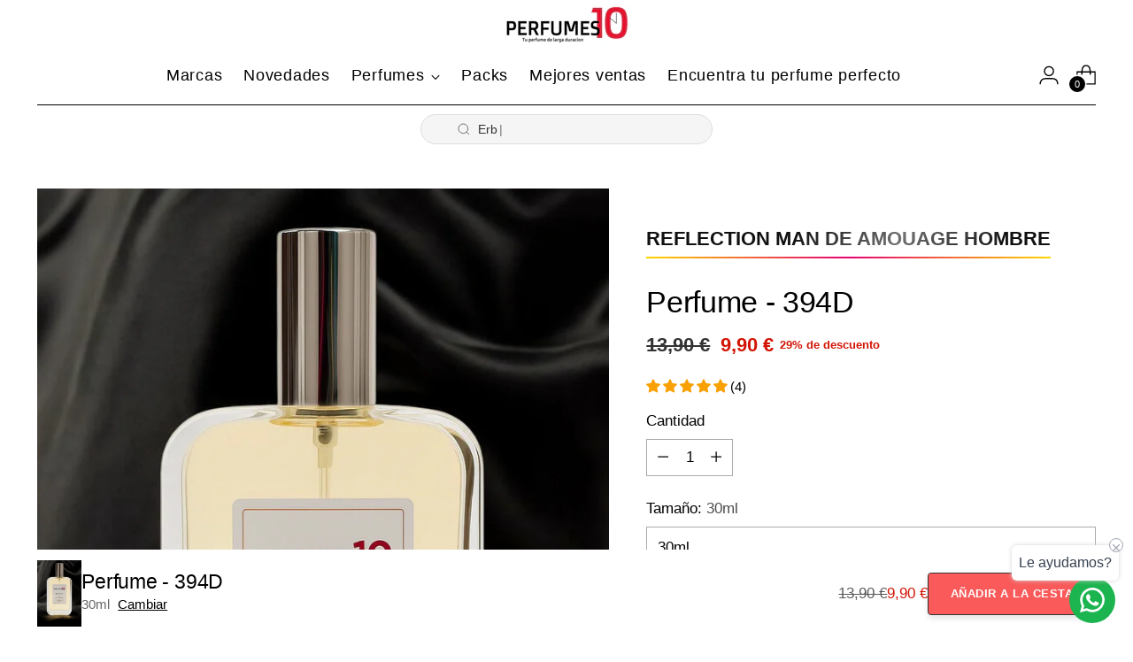

--- FILE ---
content_type: text/css
request_url: https://perfumes10.com/cdn/shop/t/80/assets/theme.css?v=175910776689937620601762029131
body_size: 78529
content:
/** Shopify CDN: Minification failed

Line 21976:53 Expected "}" to go with "{"

**/
@font-face {
    font-family: swiper-icons;
    src: url("data:application/font-woff;charset=utf-8;base64, [base64]//wADZ2x5ZgAAAywAAADMAAAD2MHtryVoZWFkAAABbAAAADAAAAA2E2+eoWhoZWEAAAGcAAAAHwAAACQC9gDzaG10eAAAAigAAAAZAAAArgJkABFsb2NhAAAC0AAAAFoAAABaFQAUGG1heHAAAAG8AAAAHwAAACAAcABAbmFtZQAAA/gAAAE5AAACXvFdBwlwb3N0AAAFNAAAAGIAAACE5s74hXjaY2BkYGAAYpf5Hu/j+W2+MnAzMYDAzaX6QjD6/4//Bxj5GA8AuRwMYGkAPywL13jaY2BkYGA88P8Agx4j+/8fQDYfA1AEBWgDAIB2BOoAeNpjYGRgYNBh4GdgYgABEMnIABJzYNADCQAACWgAsQB42mNgYfzCOIGBlYGB0YcxjYGBwR1Kf2WQZGhhYGBiYGVmgAFGBiQQkOaawtDAoMBQxXjg/wEGPcYDDA4wNUA2CCgwsAAAO4EL6gAAeNpj2M0gyAACqxgGNWBkZ2D4/wMA+xkDdgAAAHjaY2BgYGaAYBkGRgYQiAHyGMF8FgYHIM3DwMHABGQrMOgyWDLEM1T9/w8UBfEMgLzE////P/5//f/V/xv+r4eaAAeMbAxwIUYmIMHEgKYAYjUcsDAwsLKxc3BycfPw8jEQA/[base64]/uznmfPFBNODM2K7MTQ45YEAZqGP81AmGGcF3iPqOop0r1SPTaTbVkfUe4HXj97wYE+yNwWYxwWu4v1ugWHgo3S1XdZEVqWM7ET0cfnLGxWfkgR42o2PvWrDMBSFj/IHLaF0zKjRgdiVMwScNRAoWUoH78Y2icB/yIY09An6AH2Bdu/UB+yxopYshQiEvnvu0dURgDt8QeC8PDw7Fpji3fEA4z/PEJ6YOB5hKh4dj3EvXhxPqH/SKUY3rJ7srZ4FZnh1PMAtPhwP6fl2PMJMPDgeQ4rY8YT6Gzao0eAEA409DuggmTnFnOcSCiEiLMgxCiTI6Cq5DZUd3Qmp10vO0LaLTd2cjN4fOumlc7lUYbSQcZFkutRG7g6JKZKy0RmdLY680CDnEJ+UMkpFFe1RN7nxdVpXrC4aTtnaurOnYercZg2YVmLN/d/gczfEimrE/fs/bOuq29Zmn8tloORaXgZgGa78yO9/cnXm2BpaGvq25Dv9S4E9+5SIc9PqupJKhYFSSl47+Qcr1mYNAAAAeNptw0cKwkAAAMDZJA8Q7OUJvkLsPfZ6zFVERPy8qHh2YER+3i/BP83vIBLLySsoKimrqKqpa2hp6+jq6RsYGhmbmJqZSy0sraxtbO3sHRydnEMU4uR6yx7JJXveP7WrDycAAAAAAAH//wACeNpjYGRgYOABYhkgZgJCZgZNBkYGLQZtIJsFLMYAAAw3ALgAeNolizEKgDAQBCchRbC2sFER0YD6qVQiBCv/H9ezGI6Z5XBAw8CBK/m5iQQVauVbXLnOrMZv2oLdKFa8Pjuru2hJzGabmOSLzNMzvutpB3N42mNgZGBg4GKQYzBhYMxJLMlj4GBgAYow/P/PAJJhLM6sSoWKfWCAAwDAjgbRAAB42mNgYGBkAIIbCZo5IPrmUn0hGA0AO8EFTQAA");
    font-weight: 400;
    font-style: normal;
  }
  :root {
    --swiper-theme-color: #007aff;
  }
  .swiper {
    margin-left: auto;
    margin-right: auto;
    position: relative;
    overflow: hidden;
    list-style: none;
    padding: 0;
    z-index: 1;
  }

.quick-cart__submit {
  background-color: #4CAF50 !important;
  color: white !important;
  text-transform: uppercase;
  font-weight: bold;
  padding: 12px !important;
  border-radius: 5px !important;
  font-size: 12px !important;
  letter-spacing: 0.5px;
  box-shadow: 0 4px 12px rgba(76, 175, 80, 0.3) !important;
  position: relative;
  overflow: hidden;
  transition: all 0.3s ease !important;
}
  .swiper-vertical > .swiper-wrapper {
    flex-direction: column;
  }
  .swiper-wrapper {
    position: relative;
    width: 100%;
    height: 100%;
    z-index: 1;
    display: flex;
    transition-property: transform;
    box-sizing: content-box;
  }
  .swiper-android .swiper-slide,
  .swiper-wrapper {
    transform: translate3d(0px, 0, 0);
  }
  .swiper-pointer-events {
    touch-action: pan-y;
  }
  .swiper-pointer-events.swiper-vertical {
    touch-action: pan-x;
  }
  .swiper-slide {
    flex-shrink: 0;
    width: 100%;
    height: 100%;
    position: relative;
    transition-property: transform;
  }
  .swiper-slide-invisible-blank {
    visibility: hidden;
  }
  .swiper-autoheight,
  .swiper-autoheight .swiper-slide {
    height: auto;
  }
  .swiper-autoheight .swiper-wrapper {
    align-items: flex-start;
    transition-property: transform, height;
  }
  .swiper-backface-hidden .swiper-slide {
    transform: translateZ(0);
    backface-visibility: hidden;
  }
  .swiper-3d,
  .swiper-3d.swiper-css-mode .swiper-wrapper {
    perspective: 1200px;
  }
  .swiper-3d .swiper-cube-shadow,
  .swiper-3d .swiper-slide,
  .swiper-3d .swiper-slide-shadow,
  .swiper-3d .swiper-slide-shadow-bottom,
  .swiper-3d .swiper-slide-shadow-left,
  .swiper-3d .swiper-slide-shadow-right,
  .swiper-3d .swiper-slide-shadow-top,
  .swiper-3d .swiper-wrapper {
    transform-style: preserve-3d;
  }
  .swiper-3d .swiper-slide-shadow,
  .swiper-3d .swiper-slide-shadow-bottom,
  .swiper-3d .swiper-slide-shadow-left,
  .swiper-3d .swiper-slide-shadow-right,
  .swiper-3d .swiper-slide-shadow-top {
    position: absolute;
    left: 0;
    top: 0;
    width: 100%;
    height: 100%;
    pointer-events: none;
    z-index: 10;
  }
  .swiper-3d .swiper-slide-shadow {
    background: rgba(0, 0, 0, 0.15);
  }
  .swiper-3d .swiper-slide-shadow-left {
    background-image: linear-gradient(
      to left,
      rgba(0, 0, 0, 0.5),
      rgba(0, 0, 0, 0)
    );
  }
  .swiper-3d .swiper-slide-shadow-right {
    background-image: linear-gradient(
      to right,
      rgba(0, 0, 0, 0.5),
      rgba(0, 0, 0, 0)
    );
  }
  .swiper-3d .swiper-slide-shadow-top {
    background-image: linear-gradient(
      to top,
      rgba(0, 0, 0, 0.5),
      rgba(0, 0, 0, 0)
    );
  }
  .swiper-3d .swiper-slide-shadow-bottom {
    background-image: linear-gradient(
      to bottom,
      rgba(0, 0, 0, 0.5),
      rgba(0, 0, 0, 0)
    );
  }
  .swiper-css-mode > .swiper-wrapper {
    overflow: auto;
    scrollbar-width: none;
    -ms-overflow-style: none;
  }
  .swiper-css-mode > .swiper-wrapper::-webkit-scrollbar {
    display: none;
  }
  .swiper-css-mode > .swiper-wrapper > .swiper-slide {
    scroll-snap-align: start start;
  }
  .swiper-horizontal.swiper-css-mode > .swiper-wrapper {
    scroll-snap-type: x mandatory;
  }
  .swiper-vertical.swiper-css-mode > .swiper-wrapper {
    scroll-snap-type: y mandatory;
  }
  .swiper-centered > .swiper-wrapper::before {
    content: "";
    flex-shrink: 0;
    order: 9999;
  }
  .swiper-centered.swiper-horizontal
    > .swiper-wrapper
    > .swiper-slide:first-child {
    margin-left: var(--swiper-centered-offset-before);
  }
  .swiper-centered.swiper-horizontal > .swiper-wrapper::before {
    height: 100%;
    min-height: 1px;
    width: var(--swiper-centered-offset-after);
  }
  .swiper-centered.swiper-vertical > .swiper-wrapper > .swiper-slide:first-child {
    margin-top: var(--swiper-centered-offset-before);
  }
  .swiper-centered.swiper-vertical > .swiper-wrapper::before {
    width: 100%;
    min-width: 1px;
    height: var(--swiper-centered-offset-after);
  }
  .swiper-centered > .swiper-wrapper > .swiper-slide {
    scroll-snap-align: center center;
    scroll-snap-stop: always;
  }
  .swiper-virtual .swiper-slide {
    -webkit-backface-visibility: hidden;
    transform: translateZ(0);
  }
  .swiper-virtual.swiper-css-mode .swiper-wrapper::after {
    content: "";
    position: absolute;
    left: 0;
    top: 0;
    pointer-events: none;
  }
  .swiper-virtual.swiper-css-mode.swiper-horizontal .swiper-wrapper::after {
    height: 1px;
    width: var(--swiper-virtual-size);
  }
  .swiper-virtual.swiper-css-mode.swiper-vertical .swiper-wrapper::after {
    width: 1px;
    height: var(--swiper-virtual-size);
  }
  :root {
    --swiper-navigation-size: 44px;
  }
  .swiper-button-next,
  .swiper-button-prev {
    position: absolute;
    top: 50%;
    width: calc(44px / 44 * 27);
    width: calc(var(--swiper-navigation-size) / 44 * 27);
    height: 44px;
    height: var(--swiper-navigation-size);
    margin-top: calc(0px - (44px / 2));
    margin-top: calc(0px - (var(--swiper-navigation-size) / 2));
    z-index: 10;
    cursor: pointer;
    display: flex;
    align-items: center;
    justify-content: center;
    color: #007aff;
    color: var(--swiper-navigation-color, var(--swiper-theme-color));
  }
  .swiper-button-next.swiper-button-disabled,
  .swiper-button-prev.swiper-button-disabled {
    opacity: 0.35;
    cursor: auto;
    pointer-events: none;
  }
  .swiper-button-next.swiper-button-hidden,
  .swiper-button-prev.swiper-button-hidden {
    opacity: 0;
    cursor: auto;
    pointer-events: none;
  }
  .swiper-navigation-disabled .swiper-button-next,
  .swiper-navigation-disabled .swiper-button-prev {
    display: none !important;
  }
  .swiper-button-next:after,
  .swiper-button-prev:after {
    text-transform: none !important;
  }
  .swiper-button-next:after,
  .swiper-button-prev:after {
    font-family: swiper-icons;
    font-size: 44px;
    font-size: var(--swiper-navigation-size);
    letter-spacing: 0;
    font-feature-settings: ;
    font-variant: normal;
    font-variant: initial;
    line-height: 1;
  }
  .swiper-button-prev,
  .swiper-rtl .swiper-button-next {
    left: 10px;
    right: auto;
  }
  .swiper-button-prev:after,
  .swiper-rtl .swiper-button-next:after {
    content: "prev";
  }
  .swiper-button-next,
  .swiper-rtl .swiper-button-prev {
    right: 10px;
    left: auto;
  }
  .swiper-button-next:after,
  .swiper-rtl .swiper-button-prev:after {
    content: "next";
  }
  .swiper-button-lock {
    display: none;
  }
  .swiper-pagination {
    position: absolute;
    text-align: center;
    transition: 0.3s opacity;
    transform: translate3d(0, 0, 0);
    z-index: 10;
  }
  .swiper-pagination.swiper-pagination-hidden {
    opacity: 0;
  }
  .swiper-pagination-disabled > .swiper-pagination,
  .swiper-pagination.swiper-pagination-disabled {
    display: none !important;
  }
  .swiper-horizontal > .swiper-pagination-bullets,
  .swiper-pagination-bullets.swiper-pagination-horizontal,
  .swiper-pagination-custom,
  .swiper-pagination-fraction {
    bottom: 10px;
    left: 0;
    width: 100%;
  }
  .swiper-pagination-bullets-dynamic {
    overflow: hidden;
    font-size: 0;
  }
  .swiper-pagination-bullets-dynamic .swiper-pagination-bullet {
    transform: scale(0.33);
    position: relative;
  }
  .swiper-pagination-bullets-dynamic .swiper-pagination-bullet-active {
    transform: scale(1);
  }
  .swiper-pagination-bullets-dynamic .swiper-pagination-bullet-active-main {
    transform: scale(1);
  }
  .swiper-pagination-bullets-dynamic .swiper-pagination-bullet-active-prev {
    transform: scale(0.66);
  }
  .swiper-pagination-bullets-dynamic .swiper-pagination-bullet-active-prev-prev {
    transform: scale(0.33);
  }
  .swiper-pagination-bullets-dynamic .swiper-pagination-bullet-active-next {
    transform: scale(0.66);
  }
  .swiper-pagination-bullets-dynamic .swiper-pagination-bullet-active-next-next {
    transform: scale(0.33);
  }
  .swiper-pagination-bullet {
    width: 8px;
    width: var(
      --swiper-pagination-bullet-width,
      var(--swiper-pagination-bullet-size, 8px)
    );
    height: 8px;
    height: var(
      --swiper-pagination-bullet-height,
      var(--swiper-pagination-bullet-size, 8px)
    );
    display: inline-block;
    border-radius: 50%;
    background: #000;
    background: var(--swiper-pagination-bullet-inactive-color, #000);
    opacity: 0.2;
    opacity: var(--swiper-pagination-bullet-inactive-opacity, 0.2);
  }
  button.swiper-pagination-bullet {
    border: none;
    margin: 0;
    padding: 0;
    box-shadow: none;
    -webkit-appearance: none;
    -moz-appearance: none;
    appearance: none;
  }
  .swiper-pagination-clickable .swiper-pagination-bullet {
    cursor: pointer;
  }
  .swiper-pagination-bullet:only-child {
    display: none !important;
  }
  .swiper-pagination-bullet-active {
    opacity: 1;
    opacity: var(--swiper-pagination-bullet-opacity, 1);
    background: #007aff;
    background: var(--swiper-pagination-color, var(--swiper-theme-color));
  }
  .swiper-pagination-vertical.swiper-pagination-bullets,
  .swiper-vertical > .swiper-pagination-bullets {
    right: 10px;
    top: 50%;
    transform: translate3d(0px, -50%, 0);
  }
  .swiper-pagination-vertical.swiper-pagination-bullets .swiper-pagination-bullet,
  .swiper-vertical > .swiper-pagination-bullets .swiper-pagination-bullet {
    margin: 6px 0;
    margin: var(--swiper-pagination-bullet-vertical-gap, 6px) 0;
    display: block;
  }
  .swiper-pagination-vertical.swiper-pagination-bullets.swiper-pagination-bullets-dynamic,
  .swiper-vertical
    > .swiper-pagination-bullets.swiper-pagination-bullets-dynamic {
    top: 50%;
    transform: translateY(-50%);
    width: 8px;
  }
  .swiper-pagination-vertical.swiper-pagination-bullets.swiper-pagination-bullets-dynamic
    .swiper-pagination-bullet,
  .swiper-vertical
    > .swiper-pagination-bullets.swiper-pagination-bullets-dynamic
    .swiper-pagination-bullet {
    display: inline-block;
    transition: 0.2s transform, 0.2s top;
  }
  .swiper-horizontal > .swiper-pagination-bullets .swiper-pagination-bullet,
  .swiper-pagination-horizontal.swiper-pagination-bullets
    .swiper-pagination-bullet {
    margin: 0 4px;
    margin: 0 var(--swiper-pagination-bullet-horizontal-gap, 4px);
  }
  .swiper-horizontal
    > .swiper-pagination-bullets.swiper-pagination-bullets-dynamic,
  .swiper-pagination-horizontal.swiper-pagination-bullets.swiper-pagination-bullets-dynamic {
    left: 50%;
    transform: translateX(-50%);
    white-space: nowrap;
  }
  .swiper-horizontal
    > .swiper-pagination-bullets.swiper-pagination-bullets-dynamic
    .swiper-pagination-bullet,
  .swiper-pagination-horizontal.swiper-pagination-bullets.swiper-pagination-bullets-dynamic
    .swiper-pagination-bullet {
    transition: 0.2s transform, 0.2s left;
  }
  .swiper-horizontal.swiper-rtl
    > .swiper-pagination-bullets-dynamic
    .swiper-pagination-bullet {
    transition: 0.2s transform, 0.2s right;
  }
  .swiper-pagination-progressbar {
    background: rgba(0, 0, 0, 0.25);
    position: absolute;
  }
  .swiper-pagination-progressbar .swiper-pagination-progressbar-fill {
    background: #007aff;
    background: var(--swiper-pagination-color, var(--swiper-theme-color));
    position: absolute;
    left: 0;
    top: 0;
    width: 100%;
    height: 100%;
    transform: scale(0);
    transform-origin: left top;
  }
  .swiper-rtl .swiper-pagination-progressbar .swiper-pagination-progressbar-fill {
    transform-origin: right top;
  }
  .swiper-horizontal > .swiper-pagination-progressbar,
  .swiper-pagination-progressbar.swiper-pagination-horizontal,
  .swiper-pagination-progressbar.swiper-pagination-vertical.swiper-pagination-progressbar-opposite,
  .swiper-vertical
    > .swiper-pagination-progressbar.swiper-pagination-progressbar-opposite {
    width: 100%;
    height: 4px;
    left: 0;
    top: 0;
  }
  .swiper-horizontal
    > .swiper-pagination-progressbar.swiper-pagination-progressbar-opposite,
  .swiper-pagination-progressbar.swiper-pagination-horizontal.swiper-pagination-progressbar-opposite,
  .swiper-pagination-progressbar.swiper-pagination-vertical,
  .swiper-vertical > .swiper-pagination-progressbar {
    width: 4px;
    height: 100%;
    left: 0;
    top: 0;
  }
  .swiper-pagination-lock {
    display: none;
  }
  .swiper-scrollbar {
    border-radius: 10px;
    position: relative;
    -ms-touch-action: none;
    background: rgba(0, 0, 0, 0.1);
  }
  .swiper-scrollbar-disabled > .swiper-scrollbar,
  .swiper-scrollbar.swiper-scrollbar-disabled {
    display: none !important;
  }
  .swiper-horizontal > .swiper-scrollbar,
  .swiper-scrollbar.swiper-scrollbar-horizontal {
    position: absolute;
    left: 1%;
    bottom: 3px;
    z-index: 50;
    height: 5px;
    width: 98%;
  }
  .swiper-scrollbar.swiper-scrollbar-vertical,
  .swiper-vertical > .swiper-scrollbar {
    position: absolute;
    right: 3px;
    top: 1%;
    z-index: 50;
    width: 5px;
    height: 98%;
  }
  .swiper-scrollbar-drag {
    height: 100%;
    width: 100%;
    position: relative;
    background: rgba(0, 0, 0, 0.5);
    border-radius: 10px;
    left: 0;
    top: 0;
  }
  .swiper-scrollbar-cursor-drag {
    cursor: move;
  }
  .swiper-scrollbar-lock {
    display: none;
  }
  .swiper-zoom-container {
    width: 100%;
    height: 100%;
    display: flex;
    justify-content: center;
    align-items: center;
    text-align: center;
  }
  .swiper-zoom-container > canvas,
  .swiper-zoom-container > img,
  .swiper-zoom-container > svg {
    max-width: 100%;
    max-height: 100%;
    -o-object-fit: contain;
    object-fit: contain;
  }
  .swiper-slide-zoomed {
    cursor: move;
  }
  .swiper-lazy-preloader {
    width: 42px;
    height: 42px;
    position: absolute;
    left: 50%;
    top: 50%;
    margin-left: -21px;
    margin-top: -21px;
    z-index: 10;
    transform-origin: 50%;
    box-sizing: border-box;
    border: 4px solid #007aff;
    border: 4px solid var(--swiper-preloader-color, var(--swiper-theme-color));
    border-radius: 50%;
    border-top-color: transparent;
  }
  .swiper-watch-progress .swiper-slide-visible .swiper-lazy-preloader,
  .swiper:not(.swiper-watch-progress) .swiper-lazy-preloader {
    animation: swiper-preloader-spin 1s infinite linear;
  }
  .swiper-lazy-preloader-white {
    --swiper-preloader-color: #fff;
  }
  .swiper-lazy-preloader-black {
    --swiper-preloader-color: #000;
  }
  @keyframes swiper-preloader-spin {
    0% {
      transform: rotate(0deg);
    }
    100% {
      transform: rotate(360deg);
    }
  }
  .swiper .swiper-notification {
    position: absolute;
    left: 0;
    top: 0;
    pointer-events: none;
    opacity: 0;
    z-index: -1000;
  }
  .swiper-free-mode > .swiper-wrapper {
    transition-timing-function: ease-out;
    margin: 0 auto;
  }
  .swiper-grid > .swiper-wrapper {
    flex-wrap: wrap;
  }
  .swiper-grid-column > .swiper-wrapper {
    flex-wrap: wrap;
    flex-direction: column;
  }
  .swiper-fade.swiper-free-mode .swiper-slide {
    transition-timing-function: ease-out;
  }
  .swiper-fade .swiper-slide {
    pointer-events: none;
    transition-property: opacity;
  }
  .swiper-fade .swiper-slide .swiper-slide {
    pointer-events: none;
  }
  .swiper-fade .swiper-slide-active,
  .swiper-fade .swiper-slide-active .swiper-slide-active {
    pointer-events: auto;
  }
  .swiper-cube {
    overflow: visible;
  }
  .swiper-cube .swiper-slide {
    pointer-events: none;
    backface-visibility: hidden;
    z-index: 1;
    visibility: hidden;
    transform-origin: 0 0;
    width: 100%;
    height: 100%;
  }
  .swiper-cube .swiper-slide .swiper-slide {
    pointer-events: none;
  }
  .swiper-cube.swiper-rtl .swiper-slide {
    transform-origin: 100% 0;
  }
  .swiper-cube .swiper-slide-active,
  .swiper-cube .swiper-slide-active .swiper-slide-active {
    pointer-events: auto;
  }
  .swiper-cube .swiper-slide-active,
  .swiper-cube .swiper-slide-next,
  .swiper-cube .swiper-slide-next + .swiper-slide,
  .swiper-cube .swiper-slide-prev {
    pointer-events: auto;
    visibility: visible;
  }
  .swiper-cube .swiper-slide-shadow-bottom,
  .swiper-cube .swiper-slide-shadow-left,
  .swiper-cube .swiper-slide-shadow-right,
  .swiper-cube .swiper-slide-shadow-top {
    z-index: 0;
    backface-visibility: hidden;
  }
  .swiper-cube .swiper-cube-shadow {
    position: absolute;
    left: 0;
    bottom: 0px;
    width: 100%;
    height: 100%;
    opacity: 0.6;
    z-index: 0;
  }
  .swiper-cube .swiper-cube-shadow:before {
    content: "";
    background: #000;
    position: absolute;
    left: 0;
    top: 0;
    bottom: 0;
    right: 0;
    filter: blur(50px);
  }
  .swiper-flip {
    overflow: visible;
  }
  .swiper-flip .swiper-slide {
    pointer-events: none;
    backface-visibility: hidden;
    z-index: 1;
  }
  .swiper-flip .swiper-slide .swiper-slide {
    pointer-events: none;
  }
  .swiper-flip .swiper-slide-active,
  .swiper-flip .swiper-slide-active .swiper-slide-active {
    pointer-events: auto;
  }
  .swiper-flip .swiper-slide-shadow-bottom,
  .swiper-flip .swiper-slide-shadow-left,
  .swiper-flip .swiper-slide-shadow-right,
  .swiper-flip .swiper-slide-shadow-top {
    z-index: 0;
    backface-visibility: hidden;
  }
  .swiper-creative .swiper-slide {
    backface-visibility: hidden;
    overflow: hidden;
    transition-property: transform, opacity, height;
  }
  .swiper-cards {
    overflow: visible;
  }
  .swiper-cards .swiper-slide {
    transform-origin: center bottom;
    backface-visibility: hidden;
    overflow: hidden;
  }
  div#tidio-chat,
  div#smile-ui-container,
  div#smile-ui-lite-container {
    transition: opacity 500ms cubic-bezier(0.33, 0, 0, 1);
    transition: opacity var(--duration-normal) var(--easing);
  }
  body[data-fluorescent-overlay-open="true"] div#tidio-chat,
  body[data-fluorescent-overlay-open="true"] div#smile-ui-container,
  body[data-fluorescent-overlay-open="true"] div#smile-ui-lite-container {
    opacity: 0;
    pointer-events: none;
  }
  div#insta-feed {
    padding: 0 !important;
  }
  div#insta-feed {
    margin-top: 0;
  }
  div#insta-feed h2 {
    text-align: left;
    margin-bottom: calc(4px * 8);
    margin-bottom: var(--spacing-8);
  }
  div#insta-feed .slider-arrow {
    margin-left: calc(4px * 2);
    margin-left: var(--spacing-2);
    margin-right: calc(4px * 2);
    margin-right: var(--spacing-2);
  }
  .recharge-subscription-widget.shopify-block .rc-widget {
    padding: 0;
  }
  .recharge-subscription-widget.shopify-block
    .rc-widget
    .rc-template__radio
    .rc-radio {
    padding: 0;
    margin-top: calc(4px * 1);
    margin-top: var(--spacing-1);
    background-color: transparent;
    background-color: initial;
  }
  .recharge-subscription-widget.shopify-block
    .rc-widget
    .rc-template__radio
    .rc-radio--active
    ~ .rc-selling-plans {
    background-color: transparent;
    background-color: initial;
    padding: 0;
    margin-left: calc(4px * 7);
    margin-left: var(--spacing-7);
    margin-bottom: calc(4px * 3);
    margin-bottom: var(--spacing-3);
    font-size: var(--font-size-body-75);
  }
  .recharge-subscription-widget.shopify-block
    .rc-widget
    .rc-template__radio
    .rc-radio--active
    ~ .rc-selling-plans
    label.rc-selling-plans-dropdown {
    position: relative;
  }
  .recharge-subscription-widget.shopify-block
    .rc-widget
    .rc-template__radio
    .rc-radio--active
    ~ .rc-selling-plans
    label.rc-selling-plans-dropdown:before {
    content: "";
    position: absolute;
    top: 56%;
    right: calc(4px * 3);
    right: var(--spacing-3);
    width: 10px;
    height: 10px;
    pointer-events: none;
    transform: translateY(-56%);
    background-image: url("data:image/svg+xml,%3Csvg viewBox='0 0 24 24' fill='none' xmlns='http://www.w3.org/2000/svg'%3E%3Cpath d='M1.875 7.438 12 17.563 22.125 7.438' stroke='currentColor' stroke-width='2.75'/%3E%3C/svg%3E");
  }
  .recharge-subscription-widget.shopify-block
    .rc-widget
    .rc-template__radio
    .rc-radio--active
    ~ .rc-selling-plans
    select.rc-selling-plans-dropdown__select {
    margin-top: calc(4px * 2);
    margin-top: var(--spacing-2);
    cursor: pointer;
    border-color: var(--color-border-input);
    transition: border-color 0.3s ease-in-out;
  }
  .recharge-subscription-widget.shopify-block
    .rc-widget
    .rc-template__radio
    .rc-radio--active
    ~ .rc-selling-plans
    select.rc-selling-plans-dropdown__select:hover {
    border-color: var(--color-text);
  }
  .recharge-subscription-widget.shopify-block
    .rc-widget
    .rc-template__radio
    .rc-radio
    .rc-radio__input {
    margin-right: 0;
  }
  .recharge-subscription-widget.shopify-block
    .rc-widget
    .rc-template__radio
    .rc-radio
    .rc-radio__label {
    margin-left: calc(4px * 3);
    margin-left: var(--spacing-3);
    line-height: var(--line-height-body);
  }
  .recharge-subscription-widget.shopify-block .rc-widget .rc-template__checkbox {
    padding: 0;
  }
  .recharge-subscription-widget.shopify-block
    .rc-widget
    .rc-template__checkbox
    .rc-checkbox__label {
    margin-left: calc(4px * 3);
    margin-left: var(--spacing-3);
  }
  .recharge-subscription-widget.shopify-block
    .rc-widget
    .rc-template__checkbox
    .rc-selling-plans {
    margin-left: calc(4px * 7);
    margin-left: var(--spacing-7);
    margin-bottom: calc(4px * 3);
    margin-bottom: var(--spacing-3);
    font-size: var(--font-size-body-75);
  }
  .recharge-subscription-widget.shopify-block
    .rc-widget
    .rc-subscription-details {
    padding: 0;
    margin-top: calc(4px * 3);
    margin-top: var(--spacing-3);
  }
  .recharge-subscription-widget.shopify-block
    .rc-widget
    .rc-subscription-details
    svg {
    margin: 0;
  }
  .recharge-subscription-widget.shopify-block
    .rc-widget
    .rc-subscription-details
    span {
    margin-left: calc(4px * 3);
    margin-left: var(--spacing-3);
    line-height: var(--line-height-body);
  }
  .login__main div#rc_login {
    display: flex;
    flex-wrap: wrap;
    text-align: left;
  }
  .login__main div#rc_login h5 {
    margin-right: calc(4px * 3);
    margin-right: var(--spacing-3);
    font-size: var(--font-size-body-100);
  }
  .login__main div#rc_login a {
    -webkit-text-decoration: underline;
    text-decoration: underline;
    transition: opacity 0.2s ease-in-out;
  }
  .login__main div#rc_login a:hover {
    opacity: 0.7;
  }
  :root {
    --media-below-480: (max-width: 479px);
    --media-above-480: (min-width: 480px);
    --media-below-720: (max-width: 719px);
    --media-above-720: (min-width: 720px);
    --media-below-960: (max-width: 959px);
    --media-above-960: (min-width: 960px);
    --media-below-1200: (max-width: 1199px);
    --media-above-1200: (min-width: 1200px);
    --media-below-1400: (max-width: 1399px);
    --media-above-1400: (min-width: 1400px);
    --max-width: 1400px;
    --max-width-narrow: 747px;
    --flyout-mobile-gap: var(--spacing-9);
    --flyout-width: calc(375px + var(--flyout-mobile-gap));
  }
  @media (min-width: 720px) {
    :root {
      --flyout-width: 460px;
    }
  }
  :root {
    --spacing-unit: 4px;
    --spacing-unit-half: 2px;
  
    --spacing-1: calc(var(--spacing-unit) * 1);
    --spacing-2: calc(var(--spacing-unit) * 2);
    --spacing-3: calc(var(--spacing-unit) * 3);
    --spacing-4: calc(var(--spacing-unit) * 4);
    --spacing-5: calc(var(--spacing-unit) * 5);
    --spacing-6: calc(var(--spacing-unit) * 6);
    --spacing-7: calc(var(--spacing-unit) * 7);
    --spacing-8: calc(var(--spacing-unit) * 8);
    --spacing-9: calc(var(--spacing-unit) * 9);
    --spacing-10: calc(var(--spacing-unit) * 10);
    --spacing-11: calc(var(--spacing-unit) * 11);
    --spacing-12: calc(var(--spacing-unit) * 12);
    --spacing-15: calc(var(--spacing-unit) * 15);
    --spacing-16: calc(var(--spacing-unit) * 16);
    --spacing-17: calc(var(--spacing-unit) * 17);
    --spacing-18: calc(var(--spacing-unit) * 18);
    --spacing-20: calc(var(--spacing-unit) * 20);
    --spacing-25: calc(var(--spacing-unit) * 25);
    --spacing-30: calc(var(--spacing-unit) * 30);
  
    --box-shadow: 0px 4px 6px rgba(0, 0, 0, 0.06);
    --box-shadow-darker: 0px 4px 6px rgba(0, 0, 0, 0.15);
    --box-shadow-double: 0px 1px 2px rgba(0, 0, 0, 0.09),
      0px 3px 8px rgba(0, 0, 0, 0.14);
    --box-shadow-offset-bottom: 4px;
  
    --z-index-bar: 300;
    --z-index-header: 500;
    --z-index-announcement-bar: 510;
    --z-index-drawers: 520;
    --z-index-filter-bar-wash: 400;
    --z-index-filter-bar: 450;
    --z-index-popup: 400;
    --z-index-modal-wash: 1200;
    --z-index-modal: 1300;
    --z-index-theme-editor-offset: 2000;
    --z-index-page-transition-overlay: 2100;
    --z-index-quick-search: 480;
  }
  @media (min-width: 960px) {
    :root {
      --z-index-quick-search: 520;
    }
  }
  :root {
    --space-outer: 3.3vw;
  }
  @supports (padding: 0 clamp(18px, 3.3vw, 3.3vw)) {
    @media (max-width: 719px) {
      :root {
        --space-outer: max(18px, min(3.3vw, 3.3vw));
      }
    }
  }
  :root {
    --height-input: 48px;
    --quick-buy-button-height: 60px;
    --easing: cubic-bezier(0.33, 0, 0, 1);
    --duration-ultra-fast: 100ms;
    --duration-fast: 300ms;
    --duration-normal: 500ms;
    --duration-slow: 1200ms;
    --delay-small: 33ms;
    --delay-normal: 67ms;
    --delay-long: 133ms;
    --aspect-ratio-square: 1;
    --aspect-ratio-portrait: 2 / 3;
    --aspect-ratio-portrait-alt: 4 / 5;
    --aspect-ratio-landscape: 3 / 2;
    --aspect-ratio-landscape-alt: 5 / 4;
    --aspect-ratio-widescreen: 16 / 9;
    --aspect-ratio-ultrawide: 21 / 9;
  }
  html {
    background-color: var(--color-background);
  }
  html:not(.no-js) body.user-is-tabbing :focus {
    outline-color: var(--color-text-link);
  }
  html:not(.no-js) body:not(.user-is-tabbing) :focus {
    outline: 0;
  }
  *,
  *::before,
  *::after {
    box-sizing: border-box;
  }
  body {
    margin: 0;
    font-family: var(--font-body);
    font-weight: var(--font-body-weight);
    font-style: var(--font-body-style);
    font-size: var(--font-size-body-100);
    line-height: var(--line-height-body);
    color: var(--color-text);
    letter-spacing: var(--font-body-base-letter-spacing);
    -webkit-font-smoothing: antialiased;
  }
  html {
    scroll-padding-top: 20px;
  }
  html.header-sticky-enabled {
    scroll-padding-top: calc(var(--header-desktop-sticky-height) + 20px);
  }
  @media (max-width: 959px) {
    html.header-sticky-enabled {
      scroll-padding-top: calc(var(--height-header) + 20px);
    }
  }
  a {
    color: inherit;
    -webkit-text-decoration: none;
    text-decoration: none;
  }
  h1,
  h2,
  h3,
  h4,
  h5,
  h6 {
    margin: 0;
    font-weight: inherit;
  }
  p {
    margin: 0;
  }
  p {
    margin: 0;
  }
  input:-webkit-autofill::first-line {
    font-size: var(--font-body-base-size);
    font-family: var(--font-body);
  }
  .theme-editor-scroll-offset {
    position: fixed;
    height: var(--height-header);
    top: 0;
    left: 0;
    right: 0;
    opacity: 0;
    z-index: 2000;
    z-index: var(--z-index-theme-editor-offset);
    pointer-events: none;
  }
  @media (min-width: 960px) {
    .theme-editor-scroll-offset {
      height: var(--header-desktop-sticky-height);
    }
  }
  body > .page {
    background-color: var(--color-background);
    margin: 0 auto;
    width: 100%;
    min-height: 100vh;
  
    display: flex;
    flex-direction: column;
  }
  .page-transition {
    z-index: 1000;
    opacity: 1;
    background-color: var(--color-background);
    position: fixed;
    top: 0;
    right: 0;
    bottom: 0;
    left: 0;
    pointer-events: all;
    transition: opacity 0.3s ease;
  }
  .no-js .page-transition {
    display: none;
  }
  .shopify-challenge__container {
    margin: calc(4px * 10) auto !important;
    margin: var(--spacing-10) auto !important;
  }
  @media (min-width: 960px) {
    .shopify-challenge__container {
      margin: calc(4px * 25) auto calc(3.3vw * 2) !important;
      margin: var(--spacing-25) auto calc(var(--space-outer) * 2) !important;
    }
  }
  .shopify-challenge__container .shopify-challenge__message {
    margin-bottom: calc(4px * 5);
    margin-bottom: var(--spacing-5);
  }
  .shopify-challenge__container .shopify-challenge__button.btn {
    margin-top: calc(4px * 6);
    margin-top: var(--spacing-6);
  }
  @media (max-width: 959px) {
    .smart-table,
    .smart-table tbody {
      display: block;
      width: 100%;
    }
  
    .smart-table thead {
      display: none;
    }
  
    .smart-table tr,
    .smart-table th,
    .smart-table td {
      display: block;
      padding: 0;
      text-align: left;
      white-space: normal;
    }
  
    .smart-table tr {
      padding: calc(4px * 5) 0;
      padding: var(--spacing-5) 0;
      margin-top: calc(4px * 5) 0;
      margin-top: var(--spacing-5) 0;
    }
  
    .smart-table tr + tr {
      border-top: 1px solid var(--color-border);
    }
  
    .smart-table th[data-label]:before,
    .smart-table td[data-label]:before {
      content: attr(data-label) ":\00A0";
      font-weight: bold;
    }
  
    .smart-table td {
      border: none;
    }
  
    .smart-table td:empty {
      display: none;
    }
  
    .smart-table td:first-child {
      margin-bottom: 4px;
      margin-bottom: var(--spacing-unit);
    }
  
    .smart-table td:first-child:before {
      content: "";
    }
  }
  #page-transition-overlay {
    z-index: 2100;
    z-index: var(--z-index-page-transition-overlay);
    background-color: "#fff";
    background-color: var(--color-background, "#fff");
    position: fixed;
    top: 0;
    right: 0;
    bottom: 0;
    left: 0;
    pointer-events: none;
    transition: opacity 300ms ease, visibility 0ms linear 300ms;
    opacity: 0;
    visibility: hidden;
  }
  .no-js #page-transition-overlay {
    display: none;
  }
  #page-transition-overlay.skip-animation {
    transition-duration: 0ms, 0ms;
  }
  #page-transition-overlay.active {
    opacity: 1;
    visibility: visible;
    transition: opacity 300ms ease, visibility 0ms linear 0ms;
  }
  .grid {
    display: flex;
    flex-wrap: wrap;
    padding: calc((4px * 5) * 0.5);
    padding: calc(calc(4px * 5) * 0.5);
    padding: calc(var(--spacing-5) * 0.5);
  }
  .grid__item {
    width: 100%;
    padding: calc((4px * 5) * 0.5);
    padding: calc(calc(4px * 5) * 0.5);
    padding: calc(var(--spacing-5) * 0.5);
  }
  .grid__item--one-half {
    width: 50%;
  }
  .grid__item--one-third {
    width: calc(1 / 3 * 100%);
  }
  .grid__item--one-quarter {
    width: 25%;
  }
  .grid__item--two-thirds {
    width: calc(2 / 3 * 100%);
  }
  .visually-hidden {
    position: absolute !important;
  }
  .visually-hidden {
    overflow: hidden;
    width: 1px;
    height: 1px;
    margin: -1px;
    padding: 0;
    border: 0;
    clip: rect(0 0 0 0);
  }
  .no-js:not(html) {
    display: none;
  }
  .no-js .no-js:not(html) {
    display: block;
  }
  .no-js .js {
    display: none;
  }
  .supports-no-cookies:not(html) {
    display: none;
  }
  html.supports-no-cookies .supports-no-cookies:not(html) {
    display: block;
  }
  html.supports-no-cookies .supports-cookies {
    display: none;
  }
  ul.list-reset,
  ul.list-reset li,
  ul.list-reset ul li {
    margin: 0;
    padding: 0;
    text-indent: 0;
    list-style-type: none;
  }
  @media (min-width: 480px) {
    .hover .image {
      overflow: hidden;
    }
  
    .hover .image > * {
      transition: transform 1200ms cubic-bezier(0.33, 0, 0, 1);
      transition: transform var(--duration-slow) var(--easing);
    }
    .hover:hover .image > * {
      transform: scale(1.05);
    }
  }
  form {
    margin: 0;
  }
  input,
  textarea,
  select {
    display: inline-block;
    border-radius: 0;
    border: 1px solid #000;
    position: relative;
    font-size: inherit;
    font-family: inherit;
    font-weight: var(--font-body-weight);
    background-color: transparent;
    color: inherit;
    -webkit-appearance: none;
    transition: border-color 0.3s ease, box-shadow 0.3s ease;
  }
  input option,
  textarea option,
  select option {
    background-color: var(--color-background);
  }
  input:hover,
  input:focus,
  textarea:hover,
  textarea:focus,
  select:hover,
  select:focus {
    border-color: var(--color-text);
  }
  input[type="search"]::-ms-clear {
    display: none;
    width: 0;
    height: 0;
  }
  input[type="search"]::-ms-reveal {
    display: none;
    width: 0;
    height: 0;
  }
  input[type="search"]::-webkit-search-decoration,
  input[type="search"]::-webkit-search-cancel-button,
  input[type="search"]::-webkit-search-results-button,
  input[type="search"]::-webkit-search-results-decoration {
    display: none;
  }
  input[type="number"]::-webkit-outer-spin-button,
  input[type="number"]::-webkit-inner-spin-button {
    -webkit-appearance: none;
    margin: 0;
  }
  input[type="checkbox"] {
    position: relative;
    vertical-align: middle;
    width: 0.9em;
    width: var(--font-size-body-75, 0.9em);
    height: 0.9em;
    height: var(--font-size-body-75, 0.9em);
    margin: 0;
    border: 1px solid var(--color-border-input);
    cursor: pointer;
  }
  input[type="checkbox"]:before {
    content: "";
    position: absolute;
    top: 0;
    right: 0;
    bottom: 0;
    left: 0;
    background-image: url("data:image/svg+xml,%3Csvg viewBox='0 0 24 24' fill='none' xmlns='http://www.w3.org/2000/svg'%3E%3Cpath d='m1.88 11.988 6.21 6.103L22.467 3.83' stroke='currentColor' stroke-width='3.055'/%3E%3C/svg%3E");
    transform: scale(0.75);
    opacity: 0;
    transition: opacity 0.3s;
  }
  input[type="checkbox"]:checked {
    border-color: var(--color-text);
  }
  input[type="checkbox"]:checked:before {
    opacity: 1;
  }
  input[type="checkbox"] + label {
    display: inline-block;
    vertical-align: middle;
    padding-left: calc(4px * 1);
    padding-left: var(--spacing-1);
  }
  input[type="radio"] {
    position: relative;
    border-radius: 100%;
    width: calc(4px * 4);
    width: var(--spacing-4);
    height: calc(4px * 4);
    height: var(--spacing-4);
    border: 1px solid var(--color-border);
    background-color: var(--color-background);
    cursor: pointer;
  }
  input[type="radio"]:before {
    content: "";
    position: absolute;
    border-radius: 100%;
    width: calc(4px * 2);
    width: var(--spacing-2);
    height: calc(4px * 2);
    height: var(--spacing-2);
    margin: auto;
    background-color: var(--color-text);
    top: 0;
    right: 0;
    bottom: 0;
    left: 0;
    opacity: 0;
  }
  input[type="radio"]:checked {
    border-color: var(--color-text);
  }
  input[type="radio"]:checked:before {
    opacity: 1;
  }
  input[type="number"]::-webkit-outer-spin-button,
  input[type="number"]::-webkit-inner-spin-button {
    -webkit-appearance: none;
    margin: 0;
  }
  input[type="number"] {
    -moz-appearance: textfield;
  }
  .input,
  input.spr-form-input,
  textarea.spr-form-input {
    width: 100%;
    border: 1px solid var(--color-border-input);
    color: var(--color-text-input);
  }
  .input.input--error,
  input.spr-form-input.input--error,
  textarea.spr-form-input.input--error {
    border-color: var(--color-text-error);
  }
  .input.input--round,
  input.spr-form-input.input--round,
  textarea.spr-form-input.input--round {
    border-radius: 48px;
    border-radius: var(--height-input);
    padding: 0 calc(4px * 5);
    padding: 0 var(--spacing-5);
  }
  input.input,
  select.input,
  input.spr-form-input {
    height: 48px;
    height: var(--height-input);
    padding: calc(4px * 2) calc(4px * 3);
    padding: var(--spacing-2) var(--spacing-3);
  }
  input.input.has-errors,
  select.input.has-errors,
  input.spr-form-input.has-errors {
    border-color: var(--color-text-error);
  }
  textarea.input,
  textarea.spr-form-input {
    resize: vertical;
    padding: calc(4px * 2) calc(4px * 3);
    padding: var(--spacing-2) var(--spacing-3);
    font-size: var(--font-size-body-100);
    vertical-align: top;
  }
  select.input {
    cursor: pointer;
  }
  .select-wrapper {
    position: relative;
  }
  .select-wrapper select {
    padding-right: calc(4px * 8);
    padding-right: var(--spacing-8);
  }
  .select-wrapper .icon {
    position: absolute;
    right: calc(4px * 3);
    right: var(--spacing-3);
    top: 50%;
    width: 10px;
    height: 10px;
    display: flex;
    color: var(--color-icon);
    pointer-events: none;
    transform: translateY(-50%);
    transition: color 0.3s ease;
  }
  .select-wrapper .icon.hidden {
    display: none;
  }
  .select-wrapper select {
    transition: border-color 0.3s ease-in-out;
  }
  .select-wrapper select:hover {
    border-color: var(--color-text);
  }
  .select-wrapper select:hover + .icon {
    color: var(--color-text);
  }
  .input::-moz-placeholder {
    color: inherit;
    opacity: 0.6;
  }
  .input::placeholder {
    color: inherit;
    opacity: 0.6;
  }
  label {
    display: block;
  }
  label + input.input,
  label + select.input,
  label + textarea.input,
  input.input + label {
    margin-top: calc(4px * 2);
    margin-top: var(--spacing-2);
  }
  .input-control__container {
    display: flex;
    flex-wrap: wrap;
    margin: calc((4px * 2) * -1);
    margin: calc(calc(4px * 2) * -1);
    margin: calc(var(--spacing-2) * -1);
  }
  .input-control {
    width: 100%;
    padding: calc(4px * 2);
    padding: var(--spacing-2);
  }
  @media (min-width: 480px) {
    .input-control.input-control--half {
      width: calc(50% - (4px * 2));
      width: calc(50% - calc(4px * 2));
      width: calc(50% - var(--spacing-2));
      width: 50%;
    }
  }
  .rte p,
  .rte li,
  .shopify-policy__body p,
  .shopify-policy__body li {
    font-family: var(--font-body);
    font-weight: var(--font-body-weight);
    font-style: var(--font-body-style);
    line-height: var(--line-height-body);
    letter-spacing: var(--font-body-base-letter-spacing);
  }
  .rte p,
  .rte ol,
  .rte ul,
  .shopify-policy__body p,
  .shopify-policy__body ol,
  .shopify-policy__body ul {
    margin-top: calc(4px * 4);
    margin-top: var(--spacing-4);
    margin-bottom: calc(4px * 4);
    margin-bottom: var(--spacing-4);
  }
  .rte p ol,
  .rte p ul,
  .rte ol ol,
  .rte ol ul,
  .rte ul ol,
  .rte ul ul,
  .shopify-policy__body p ol,
  .shopify-policy__body p ul,
  .shopify-policy__body ol ol,
  .shopify-policy__body ol ul,
  .shopify-policy__body ul ol,
  .shopify-policy__body ul ul {
    margin-top: calc(4px * 4);
    margin-top: var(--spacing-4);
    margin-bottom: calc(4px * 4);
    margin-bottom: var(--spacing-4);
  }
  .rte p:first-child,
  .rte ol:first-child,
  .rte ul:first-child,
  .shopify-policy__body p:first-child,
  .shopify-policy__body ol:first-child,
  .shopify-policy__body ul:first-child {
    margin-top: 0;
  }
  .rte p:last-child,
  .rte ol:last-child,
  .rte ul:last-child,
  .shopify-policy__body p:last-child,
  .shopify-policy__body ol:last-child,
  .shopify-policy__body ul:last-child {
    margin-bottom: 0;
  }
  .rte li,
  .shopify-policy__body li {
    margin-top: calc(4px * 2);
    margin-top: var(--spacing-2);
  }
  .rte li:first-child,
  .shopify-policy__body li:first-child {
    margin-top: 0;
  }
  .rte iframe,
  .rte video,
  .shopify-policy__body iframe,
  .shopify-policy__body video {
    width: 100%;
    display: block;
  }
  .rte:not(.non-page-rte) iframe,
  .rte:not(.non-page-rte) video,
  .rte:not(.non-page-rte) img,
  .rte:not(.non-page-rte) blockquote,
  .rte:not(.non-page-rte) table,
  .rte:not(.non-page-rte) div,
  .rte:not(.non-page-rte) .rte__iframe,
  .rte:not(.non-page-rte) .rte__table-wrapper,
  .shopify-policy__body:not(.non-page-rte) iframe,
  .shopify-policy__body:not(.non-page-rte) video,
  .shopify-policy__body:not(.non-page-rte) img,
  .shopify-policy__body:not(.non-page-rte) blockquote,
  .shopify-policy__body:not(.non-page-rte) table,
  .shopify-policy__body:not(.non-page-rte) div,
  .shopify-policy__body:not(.non-page-rte) .rte__iframe,
  .shopify-policy__body:not(.non-page-rte) .rte__table-wrapper {
    margin: calc(4px * 7) 0;
    margin: var(--spacing-7) 0;
  }
  .rte div > iframe,
  .shopify-policy__body div > iframe {
    margin: 0;
  }
  .rte table,
  .shopify-policy__body table {
    width: 100%;
    border-collapse: collapse;
  }
  .rte table:first-child,
  .shopify-policy__body table:first-child {
    margin-top: 0;
  }
  .rte table td,
  .rte table th,
  .shopify-policy__body table td,
  .shopify-policy__body table th {
    border: 1px solid var(--color-border);
    padding: calc(4px * 2) calc(4px * 4);
    padding: var(--spacing-2) var(--spacing-4);
  }
  .rte table th,
  .shopify-policy__body table th {
    background-color: var(--color-background-meta);
    text-align: left;
    font-weight: inherit;
    background: var(--color-background-meta);
  }
  .rte hr,
  .shopify-policy__body hr {
    background-color: var(--color-border);
    border: none;
    height: 1px;
    margin: calc(4px * 8) 0;
    margin: var(--spacing-8) 0;
  }
  .rte i,
  .rte em,
  .shopify-policy__body i,
  .shopify-policy__body em {
    font-style: var(--font-body-italic);
  }
  .rte h1,
  .rte h2,
  .rte h3,
  .rte h4,
  .rte h5,
  .rte h6,
  .shopify-policy__body h1,
  .shopify-policy__body h2,
  .shopify-policy__body h3,
  .shopify-policy__body h4,
  .shopify-policy__body h5,
  .shopify-policy__body h6 {
    margin-top: calc(4px * 8);
    margin-top: var(--spacing-8);
    margin-bottom: calc(4px * 4);
    margin-bottom: var(--spacing-4);
    font-family: var(--font-heading);
    line-height: var(--line-height-heading);
    font-weight: var(--font-heading-weight);
    letter-spacing: var(--font-heading-base-letter-spacing);
    text-transform: var(--font-heading-text-transform);
    color: var(--color-text);
  }
  .rte h1,
  .shopify-policy__body h1 {
    font-size: var(--font-size-heading-1-base);
  }
  .rte h2,
  .shopify-policy__body h2 {
    font-size: var(--font-size-heading-2-base);
  }
  .rte h3,
  .shopify-policy__body h3 {
    font-size: var(--font-size-heading-3-base);
  }
  .rte h4,
  .shopify-policy__body h4 {
    font-size: var(--font-size-heading-4-base);
  }
  .rte h5,
  .shopify-policy__body h5 {
    font-size: var(--font-size-heading-5-base);
  }
  .rte h6,
  .shopify-policy__body h6 {
    font-size: var(--font-size-heading-6-base);
  }
  .rte h5,
  .rte h6,
  .shopify-policy__body h5,
  .shopify-policy__body h6 {
  }
  .rte a,
  .shopify-policy__body a {
    color: var(--color-text-link);
    -webkit-text-decoration: underline;
    text-decoration: underline;
    transition: opacity 0.25s;
  }
  .rte a:hover,
  .shopify-policy__body a:hover {
    opacity: 0.6;
  }
  .rte img,
  .shopify-policy__body img {
    display: block;
    max-width: 100%;
  }
  .rte strong,
  .rte b,
  .shopify-policy__body strong,
  .shopify-policy__body b {
    font-weight: var(--font-body-bold-weight);
  }
  .rte blockquote,
  .shopify-policy__body blockquote {
    padding-left: calc(4px * 6);
    padding-left: var(--spacing-6);
    border-left: solid 1px var(--color-border);
  }
  .rte blockquote p,
  .shopify-policy__body blockquote p {
    margin: 0;
  }
  .rte .rte__table-wrapper,
  .shopify-policy__body .rte__table-wrapper {
    overflow-x: auto;
    position: relative;
    margin: calc(4px * 4) 0;
    margin: var(--spacing-4) 0;
  }
  .rte .rte__table-wrapper table,
  .shopify-policy__body .rte__table-wrapper table {
    margin: 0;
  }
  .rte .rte__iframe iframe,
  .shopify-policy__body .rte__iframe iframe {
    width: 100%;
    aspect-ratio: 16 / 9;
    aspect-ratio: var(--aspect-ratio-widescreen);
  }
  .shopify-section.footer__parent {
    margin-top: auto;
    background-color: var(--color-background-footer);
    overflow: visible;
  }
  .footer {
    color: var(--color-text-footer-subdued);
  }
  .footer a:hover {
    color: var(--color-text-footer);
  }
  .footer .image.footer__image {
    max-width: var(--image-max-width);
  }
  .footer .social-icons {
    margin-top: 2em;
  }
  .footer .social-icons .icon {
    width: 20px;
    height: 20px;
  }
  .footer .social-icons a {
    color: var(--color-text-footer);
    opacity: 1;
    transition: opacity 0.2s ease;
  }
  .footer .social-icons a:hover {
    opacity: 0.5;
  }
  .footer .footer__follow-on-shop {
    margin-top: 2em;
  }
  .footer .social-icons + .footer__follow-on-shop {
    margin-top: calc(4px * 3);
    margin-top: var(--spacing-3);
    margin-bottom: calc(4px * 1);
    margin-bottom: var(--spacing-1);
  }
  @media (min-width: 960px) {
    .footer .social-icons + .footer__follow-on-shop {
      margin-top: calc(4px * 4);
      margin-top: var(--spacing-4);
    }
  }
  .footer .payment-icons__icon .icon {
    display: block;
  }
  .footer .disclosure__toggle {
    color: var(--color-text-footer);
  }
  .footer.section {
    padding-top: calc(4px * 8);
    padding-top: var(--spacing-8);
    padding-bottom: calc(4px * 8);
    padding-bottom: var(--spacing-8);
  }
  @media (min-width: 960px) {
    .footer.section {
      padding-top: calc(4px * 12);
      padding-top: var(--spacing-12);
      padding-bottom: calc(4px * 16);
      padding-bottom: var(--spacing-16);
    }
  }
  .footer__groups {
    display: flex;
    flex-direction: column;
  }
  @media (min-width: 960px) {
    .footer__groups {
      display: flex;
      flex-direction: row;
      flex-wrap: wrap;
    }
  }
  .footer__group {
    width: 100%;
    border-bottom: 1px solid var(--color-background-input);
  }
  .footer__group:last-of-type {
    border-bottom: none;
  }
  @media (min-width: 960px) {
    .footer__group {
      border-bottom: none;
      width: var(--desktop-width);
      padding: 0;
      padding-right: var(--desktop-padding);
      padding-bottom: calc(4px * 5);
      padding-bottom: var(--spacing-5);
      flex-shrink: 0;
      flex-grow: 0;
    }
  }
  .footer__group.hide-title-on-desktop
    .footer__group-content
    .image.footer__image:first-child,
  .footer__group.hide-title-on-desktop
    .footer__group-content
    .footer_text:first-child {
    margin-top: calc(4px * 2);
    margin-top: var(--spacing-2);
  }
  @media (min-width: 960px) {
    .footer__group.hide-title-on-desktop .footer__header {
      display: none;
    }
  }
  @media (min-width: 960px) {
    .footer__group.footer__group--menu {
      grid-column: span 2;
    }
  }
  @media (max-width: 959px) {
    .footer__group.footer__group--text .footer__text {
      margin-bottom: 0;
    }
  }
  @media (max-width: 959px) {
    .footer__group.footer__group--spacer {
      display: none;
    }
  }
  @media (min-width: 960px) {
    .footer__group--mobile {
      display: none;
    }
  }
  .footer__header {
    width: 100%;
    display: flex;
    justify-content: space-between;
    align-items: center;
    padding: calc(4px * 4) 0;
    padding: var(--spacing-4) 0;
    transition: padding 0.2s ease;
    text-align: left;
    color: var(--color-text-footer);
  }
  @media (max-width: 959px) {
    .footer__header.footer__header--collapsed {
      display: none;
    }
  }
  .footer__group--collapse .footer__header {
    cursor: pointer;
  }
  .footer__header.open .footer__arrow {
    opacity: 1;
    transform: rotateX(-180deg);
    transition: transform 0.25s, opacity 0.25s;
  }
  @media (min-width: 960px) {
    .footer__header {
      display: none;
      padding: 0;
      margin-bottom: calc(4px * 4);
      margin-bottom: var(--spacing-4);
      pointer-events: none;
    }
  
    h4.footer__header {
      display: block;
      pointer-events: all;
      cursor: auto;
      cursor: initial;
    }
  
    .footer__group--collapse .footer__header {
      cursor: auto;
      cursor: initial;
    }
  }
  .footer__heading {
  }
  .footer__arrow {
    display: block;
    transition: transform 0.25s;
    color: var(--color-text-footer);
    opacity: 0.7;
    transform-origin: center;
  }
  @media (min-width: 960px) {
    .footer__arrow {
      display: none;
    }
  }
  .footer__arrow .icon {
    width: 14px;
    height: 14px;
    display: flex;
    align-items: center;
  }
  .footer__group-content {
    padding-top: calc(4px * 4);
    padding-top: var(--spacing-4);
    padding-bottom: calc(4px * 5);
    padding-bottom: var(--spacing-5);
  }
  .footer__group--collapse .footer__group-content {
    display: none;
  }
  .footer__header + .footer__group-content {
    padding-top: 0;
  }
  @media (min-width: 960px) {
    .footer__group-content {
      display: block !important;
    }
    .footer__group-content {
      padding: 0;
      width: 100%;
    }
  
    .footer__group--collapse .footer__group-content {
      display: block !important;
    }
  }
  .footer__text {
    margin-bottom: calc(4px * 9);
    margin-bottom: var(--spacing-9);
  }
  .footer__text a {
    -webkit-text-decoration: underline;
    text-decoration: underline;
  }
  .footer__image {
    margin-top: calc(4px * 6);
    margin-top: var(--spacing-6);
    margin-bottom: calc(4px * 6);
    margin-bottom: var(--spacing-6);
  }
  .footer__text + .footer__image {
    margin-bottom: 0;
  }
  .footer__links {
    display: flex;
  }
  .footer__links ul {
    width: 100%;
    margin: 0;
    padding: 0;
    list-style: none;
  }
  .footer__links li + li {
    margin-top: calc(4px * 3);
    margin-top: var(--spacing-3);
  }
  .footer__links a:hover {
    -webkit-text-decoration: underline;
    text-decoration: underline;
  }
  .footer__newsletter {
    color: var(--color-text-footer);
  }
  .footer__newsletter .footer__text {
    margin-top: 0;
    margin-bottom: calc(4px * 5);
    margin-bottom: var(--spacing-5);
  }
  .footer__newsletter .form-status__message {
    margin-bottom: calc(4px * 3);
    margin-bottom: var(--spacing-3);
  }
  .footer__newsletter .footer__newsletter-inner {
    position: relative;
  }
  .footer__newsletter .input[type="email"] {
    color: inherit;
    height: 50px;
    margin-top: 0;
    padding: calc(4px * 4) 0;
    padding: var(--spacing-4) 0;
    border: none;
    border-bottom: 1px solid currentColor;
    border-radius: 0;
  }
  .footer__newsletter p {
    margin: 0;
  }
  .footer__newsletter .newsletter-form {
    margin-top: calc(4px * 5);
    margin-top: var(--spacing-5);
  }
  .footer__newsletter .footer__newsletter-button {
    position: absolute;
    right: 0;
    bottom: 0;
    height: 100%;
    text-transform: uppercase;
    font-size: var(--font-size-body-50);
    letter-spacing: 0.075em;
    color: var(--color-text-footer);
    transition: color 0.2s ease-in-out, -webkit-text-decoration 0.2s ease-in-out;
    transition: color 0.2s ease-in-out, text-decoration 0.2s ease-in-out;
    transition: color 0.2s ease-in-out, text-decoration 0.2s ease-in-out,
      -webkit-text-decoration 0.2s ease-in-out;
  }
  .footer__newsletter .footer__newsletter-button:hover {
    color: var(--color-text-footer-subdued);
  }
  .footer__bottom {
    margin-top: calc(4px * 8);
    margin-top: var(--spacing-8);
  }
  @media (min-width: 960px) {
    .footer__bottom {
      display: flex;
      justify-content: space-between;
      margin-top: calc(4px * 3);
      margin-top: var(--spacing-3);
    }
  }
  .footer__bottom-left .disclosure-form {
    margin-bottom: calc(4px * 3);
    margin-bottom: var(--spacing-3);
  }
  .footer__bottom-right {
    display: flex;
    align-items: center;
    margin-top: calc(4px * 8);
    margin-top: var(--spacing-8);
  }
  @media (min-width: 960px) {
    .footer__bottom-right {
      margin-top: 0;
    }
  }
  .footer__selectors {
    display: flex;
  }
  .selectors-form__item + .selectors-form__item {
    margin-left: calc(4px * 2);
    margin-left: var(--spacing-2);
  }
  .footer__mobile-social-icons {
    margin-top: calc(4px * 7);
    margin-top: var(--spacing-7);
    display: block;
    padding: 0 calc(4px * 7);
    padding: 0 var(--spacing-7);
  }
  @media (min-width: 960px) {
    .footer__mobile-social-icons {
      display: none;
    }
  }
  .footer__mobile-social-icons .social-icons:empty {
    margin-top: 50px;
  }
  .footer__credits {
  }
  @media (min-width: 960px) {
    .footer__bottom + .footer__credits,
    .footer__mobile-social-icons + .footer__credits {
      margin-top: calc(4px * 5);
      margin-top: var(--spacing-5);
    }
  }
  .shopify-section.header__outer-wrapper {
    z-index: 500;
    z-index: var(--z-index-header);
    overflow: visible;
    position: relative;
  }
  html.sticky-header-enabled .shopify-section.header__outer-wrapper {
    position: sticky;
    top: 0;
  }
  @media (min-width: 960px) {
    html.sticky-header-enabled .shopify-section.header__outer-wrapper {
      top: 0;
      top: var(--header-desktop-sticky-position, 0);
    }
  }
  @media (max-width: 959px) {
    html.sticky-header-enabled[data-enable-sticky-announcement-bar*="mobile"]
      .shopify-section.header__outer-wrapper {
      top: var(--announcement-height);
    }
  }
  @media (min-width: 960px) {
    html.sticky-header-enabled[data-enable-sticky-announcement-bar*="desktop"]
      .shopify-section.header__outer-wrapper {
      top: calc(0px + var(--announcement-height));
      top: calc(
        var(--header-desktop-sticky-position, 0px) + var(--announcement-height)
      );
    }
  }
  html.sticky-header-active
    body.scroll-lock
    .shopify-section.header__outer-wrapper {
    position: fixed;
    left: 0;
    right: 0;
  }
  .header__space {
    width: 100%;
    height: var(--announcement-height);
    position: absolute;
    top: 0;
    left: 0;
    pointer-events: none;
  }
  @media (min-width: 960px) {
    .header__space {
      height: calc(
        var(--announcement-height) +
          (calc(var(--header-desktop-sticky-position) * -1))
      );
    }
  }
  .header {
    --size-icon-touch: 40px;
    --size-icon-touch-mobile: 41px;
  
    background-color: var(--color-background-header);
    color: var(--color-text-header);
    transition: background-color 500ms cubic-bezier(0.33, 0, 0, 1);
    transition: background-color var(--duration-normal) var(--easing);
    -webkit-transform: translate3d(0, 0, 0);
    -webkit-backface-visibility: hidden;
    -webkit-perspective: 0;
  }
  @media (min-width: 960px) {
    .header {
      padding-top: calc(4px * 3);
      padding-top: var(--spacing-3);
    }
  }
  .header .image {
    background-color: transparent;
  }
  .header .regular-logo .image__img.lazyloaded,
  .header .trasparent-logo .image__img.lazyloaded {
    transition: none;
  }
  @media (min-width: 960px) {
    .header.header--navigation-below.header--inline {
      padding-bottom: calc(4px * 3);
      padding-bottom: var(--spacing-3);
    }
  }
  .header .header__skip-to-content.btn {
    visibility: hidden;
    position: absolute;
    top: calc(4px * 10);
    top: var(--spacing-10);
    left: 0;
  }
  .user-is-tabbing .header .header__skip-to-content.btn {
    visibility: visible;
  }
  .header .icon-button__icon .icon {
    width: 28px;
    height: 28px;
  }
  @media (max-width: 959px) {
    .header .icon-button__icon .icon {
      width: 26px;
      height: 26px;
    }
  }
  .header__inner {
    box-shadow: 0px calc(var(--divider-width) * -1) 0px currentColor inset;
    max-width: 1400px;
    max-width: var(--max-width);
    margin-right: auto;
    margin-left: auto;
  }
  @media (max-width: 1500px) {
    .header__inner {
      max-width: calc(100vw - 3.3vw - 3.3vw);
      max-width: calc(100vw - var(--space-outer) - var(--space-outer));
    }
  }
  .header__inner .social-icons {
    flex-wrap: nowrap;
  }
  .header__inner .social-icons li .icon {
    display: flex;
  }
  .header__inner .social-icons li,
  .header__inner .social-icons li .icon,
  .header__inner .social-icons li svg {
    width: 18px;
    height: 18px;
  }
  .header__inner .social-icons .icon {
    color: currentColor;
  }
  .header__inner [data-scroll-container],
  .header__inner [data-scroll-container][data-axis="horizontal"] {
    max-width: 100%;
    overflow: visible;
    overflow: initial;
    overflow-x: auto;
  }
  .header__inner [data-scroll-container] .scroll-button[data-position="end"],
  .header__inner [data-scroll-container] .scroll-button[data-position="start"],
  .header__inner
    [data-scroll-container][data-axis="horizontal"]
    .scroll-button[data-position="end"],
  .header__inner
    [data-scroll-container][data-axis="horizontal"]
    .scroll-button[data-position="start"] {
    position: relative;
    flex: 0 0 30px;
    box-shadow: none;
    box-shadow: initial;
    background-color: transparent;
    overflow: hidden;
  }
  .header__inner
    [data-scroll-container].scroll-container-initialized
    .scroll-button[data-position="end"],
  .header__inner
    [data-scroll-container].scroll-container-initialized
    .scroll-button[data-position="start"],
  .header__inner
    [data-scroll-container][data-axis="horizontal"].scroll-container-initialized
    .scroll-button[data-position="end"],
  .header__inner
    [data-scroll-container][data-axis="horizontal"].scroll-container-initialized
    .scroll-button[data-position="start"] {
    transition: width 500ms cubic-bezier(0.33, 0, 0, 1),
      flex-basis 500ms cubic-bezier(0.33, 0, 0, 1),
      opacity 500ms cubic-bezier(0.33, 0, 0, 1);
    transition: width var(--duration-normal) var(--easing),
      flex-basis var(--duration-normal) var(--easing),
      opacity var(--duration-normal) var(--easing);
  }
  .header__inner [data-scroll-container] .scroll-overflow-indicator-wrap,
  .header__inner
    [data-scroll-container][data-axis="horizontal"]
    .scroll-overflow-indicator-wrap {
    position: relative;
    width: 1px;
    height: 100%;
    overflow: hidden;
  }
  .header__inner [data-scroll-container] .scroll-overflow-indicator,
  .header__inner
    [data-scroll-container][data-axis="horizontal"]
    .scroll-overflow-indicator {
    width: 1px;
    background: currentColor;
    height: 50%;
    top: 25%;
    display: block;
    opacity: 0.5;
    position: absolute;
  }
  .header__inner [data-scroll-container] [data-scroll-container-viewport],
  .header__inner
    [data-scroll-container][data-axis="horizontal"]
    [data-scroll-container-viewport] {
    display: flex;
    width: 100%;
  }
  .header__inner
    [data-scroll-container][data-at-start="true"]
    .scroll-overflow-indicator-wrap[data-position="start"],
  .header__inner
    [data-scroll-container][data-at-end="true"]
    .scroll-overflow-indicator-wrap[data-position="end"],
  .header__inner
    [data-scroll-container][data-axis="horizontal"][data-at-start="true"]
    .scroll-overflow-indicator-wrap[data-position="start"],
  .header__inner
    [data-scroll-container][data-axis="horizontal"][data-at-end="true"]
    .scroll-overflow-indicator-wrap[data-position="end"] {
    opacity: 0;
    width: 0px;
  }
  .header__inner
    [data-scroll-container][data-at-start="true"]
    .scroll-button[data-position="start"],
  .header__inner
    [data-scroll-container][data-at-end="true"]
    .scroll-button[data-position="end"],
  .header__inner
    [data-scroll-container][data-axis="horizontal"][data-at-start="true"]
    .scroll-button[data-position="start"],
  .header__inner
    [data-scroll-container][data-axis="horizontal"][data-at-end="true"]
    .scroll-button[data-position="end"] {
    opacity: 0;
    pointer-events: none;
    width: 0px;
    flex-basis: 0px;
  }
  .header__row {
    display: flex;
    justify-content: space-between;
    align-items: center;
  }
  .header__row.three-segment {
    display: flex;
    grid-template-columns: 1fr auto 1fr;
  }
  .header__row.logo-only {
    justify-content: center;
  }
  .header--has-social-links .header__row.logo-only,
  .header--has-country-or-locale .header__row.logo-only {
    margin-top: calc(-1 * (4px * 4));
    margin-top: calc(-1 * calc(4px * 4));
    margin-top: calc(-1 * var(--spacing-4));
  }
  .header--has-social-links.header--has-logo .header__row.logo-only,
  .header--has-country-or-locale.header--has-logo .header__row.logo-only {
    margin-top: calc(-1 * (4px * 2));
    margin-top: calc(-1 * calc(4px * 2));
    margin-top: calc(-1 * var(--spacing-2));
  }
  .header__row .header__row-segment {
    display: flex;
    flex-shrink: 0;
    align-items: center;
  }
  @media (max-width: 959px) {
    .header__row .header__row-segment {
      flex-shrink: 1;
    }
  }
  .header__row .header__row-segment.contains-nav {
    flex-shrink: 1;
    overflow-x: hidden;
    align-self: stretch;
  }
  .header__row .header__row-segment.left .header__icon-touch:first-child {
    margin-left: -9px;
  }
  @media (max-width: 959px) {
    .header__row .header__row-segment.left .header__icon-touch:first-child {
      margin-left: -10px;
    }
  }
  .header__row .header__row-segment.right {
    justify-content: flex-end;
  }
  .header__row .header__row-segment.right .header__icon-touch:last-child {
    margin-right: -9px;
  }
  @media (max-width: 959px) {
    .header__row .header__row-segment.right .header__icon-touch:last-child {
      margin-right: -10px;
    }
  }
  .header__row .header__row-segment.right .social-icons {
    padding: 0 calc(4px * 5);
    padding: 0 var(--spacing-5);
  }
  .header__row .header__row-segment.right .social-icons:last-child {
    padding-right: 0;
  }
  @media (min-width: 960px) {
    .header--layout-logo-center-nav-left:not(.header--has-country-or-locale)
      .header__row
      .header__row-segment.right
      .social-icons {
      margin-bottom: calc(4px * 3);
      margin-bottom: var(--spacing-3);
    }
  }
  .header__row
    .header__row-segment.right
    .header__links-secondary
    + .social-icons {
    margin-left: calc(4px * 5);
    margin-left: var(--spacing-5);
    padding-left: calc(4px * 5);
    padding-left: var(--spacing-5);
    position: relative;
  }
  .header__row
    .header__row-segment.right
    .header__links-secondary
    + .social-icons::after {
    content: "";
    width: 1px;
    position: absolute;
    left: 0;
    opacity: 0.5;
    top: 25%;
    background: currentColor;
    height: 50%;
  }
  .header__row
    .header__row-segment.right
    .header__links-secondary
    + .header__cross-border
    .disclosure-form__inner {
    margin-left: calc(4px * 5);
    margin-left: var(--spacing-5);
    padding-left: calc(4px * 5);
    padding-left: var(--spacing-5);
    position: relative;
  }
  .header__row
    .header__row-segment.right
    .header__links-secondary
    + .header__cross-border
    .disclosure-form__inner::after {
    content: "";
    width: 1px;
    position: absolute;
    left: 0;
    opacity: 0.5;
    top: 25%;
    background: currentColor;
    height: 50%;
  }
  .header__row
    .header__row-segment[data-scroll-container]
    .scroll-overflow-indicator {
    top: 0;
  }
  @media (max-width: 959px) {
    .header__row.header__row-desktop {
      display: none;
    }
  }
  .header__row.header__row-desktop.upper .header__logo {
    display: block;
    max-width: 100%;
    margin-top: calc(4px * 2);
    margin-top: var(--spacing-2);
  }
  .header__row.header__row-desktop.upper,
  .header__row.header__row-desktop.upper .header__row-segment {
    align-items: flex-start;
  }
  .header__row.header__row-desktop.upper .header__row-segment-desktop.left {
    display: flex;
    flex: 0 1 auto;
    min-width: 0;
  }
  .header__row.header__row-desktop.upper .header__row-segment-desktop.right {
    flex: 1 0 auto;
  }
  .header__row.header__row-desktop.upper .header__links,
  .header__row.header__row-desktop.upper .social-icons {
    margin-top: calc(-1 * (4px * 3));
    margin-top: calc(-1 * calc(4px * 3));
    margin-top: calc(-1 * var(--spacing-3));
  }
  .header__row.header__row-desktop.upper .social-icons {
    align-items: center;
    min-height: 44px;
  }
  .header__row.header__row-desktop.lower .header__logo {
    margin: calc(4px * 5) 0;
    margin: var(--spacing-5) 0;
  }
  .header__row.header__row-mobile {
    min-height: 60px;
  }
  @media (min-width: 960px) {
    .header__row.header__row-mobile {
      display: none;
    }
  }
  .header__row.header__row-mobile .header__row-segment {
    display: flex;
  }
  header[data-navigation-position="left"][data-logo-position="left"]
    .header__row.header__row-desktop.lower,
  header[data-navigation-position="center"][data-logo-position="left"]
    .header__row.header__row-desktop.lower {
    margin-top: calc((4px * 3) * -1);
    margin-top: calc(calc(4px * 3) * -1);
    margin-top: calc(var(--spacing-3) * -1);
  }
  header[data-navigation-position="left"][data-logo-position="left"]
    .header__row.header__row-desktop.lower
    .header__row-segment.left
    .header__logo,
  header[data-navigation-position="center"][data-logo-position="left"]
    .header__row.header__row-desktop.lower
    .header__row-segment.left
    .header__logo {
    margin-right: calc(4px * 7);
    margin-right: var(--spacing-7);
  }
  header[data-navigation-position="left"][data-logo-position="center"]
    .header__row.header__row-desktop.upper {
    margin-bottom: calc((4px * 3) * -1);
    margin-bottom: calc(calc(4px * 3) * -1);
    margin-bottom: calc(var(--spacing-3) * -1);
  }
  header[data-navigation-position="left"][data-logo-position="center"].is-sticky
    .header__row.header__row-desktop.upper {
    opacity: 0;
  }
  .header__logo {
    display: flex;
    align-self: center;
    align-items: center;
    transition: height 2s ease;
  }
  .header__logo .transparent-logo {
    display: none;
  }
  @media (max-width: 959px) {
    .header__logo {
      padding-top: calc(4px * 2);
      padding-top: var(--spacing-2);
      padding-bottom: calc(4px * 2);
      padding-bottom: var(--spacing-2);
    }
  }
  @media (min-width: 960px) {
    .header--center .header__logo,
    .header--icon:not(.header--left) .header__logo {
      padding: 0 calc(4px * 6);
      padding: 0 calc(var(--spacing-unit) * 6);
    }
  
    .header--left .header__logo {
      padding-right: calc(4px * 6);
      padding-right: calc(var(--spacing-unit) * 6);
    }
  }
  .header--has-logo .header__logo .header__logo-text {
    display: none;
  }
  .header__logo-text {
    font-size: var(--logo-font-size);
    text-transform: var(--logo-text-transform);
    letter-spacing: var(--logo-letter-spacing);
    font-family: var(--font-logo);
    font-weight: var(--font-logo-weight);
    font-style: var(--font-logo-style);
    white-space: nowrap;
    overflow: hidden;
    text-overflow: ellipsis;
    display: block;
  }
  @media (max-width: 959px) {
    .header__logo-text {
      max-width: calc(100vw - 170px);
    }
  }
  .header__links-primary-scroll-container {
    height: 100%;
  }
  .header__links.header__links-primary {
    display: flex;
    align-self: stretch;
    height: 100%;
  }
  .header__links.header__links-primary > ul > li > [data-link] {
    line-height: var(--line-height-body);
    position: relative;
    -webkit-text-decoration: none;
    text-decoration: none;
  }
  .header__links.header__links-primary > ul > li > [data-link] .link-hover {
    position: relative;
    pointer-events: none;
  }
  .header__links.header__links-primary
    > ul
    > li
    > [data-link]
    .link-hover::before {
    content: "";
    position: absolute;
    left: 0;
    top: 100%;
    width: 100%;
    height: 1px;
    background: currentColor;
    pointer-events: none;
    transform-origin: 100% 50%;
    transform: scale3d(0, 1, 1);
    transition: transform 300ms cubic-bezier(0.33, 0, 0, 1);
    transition: transform var(--duration-fast) var(--easing);
  }
  .header__links.header__links-primary
    > ul
    > li
    > [data-link]:hover
    .link-hover::before,
  .header__links.header__links-primary
    > ul
    > li
    > [data-link][aria-expanded="true"]
    .link-hover::before {
    transform-origin: 0% 50%;
    transform: scale3d(1, 1, 1);
  }
  @media (max-width: 959px) {
    .header__links {
      display: none;
    }
  }
  .header__links.header__links-primary {
    padding: calc(4px * 3) 0;
    padding: var(--spacing-3) 0;
  }
  .header__links-list {
    margin: 0;
    padding: 0;
    flex-wrap: nowrap;
  }
  .header__links-list > li {
    list-style: none;
    display: block;
  }
  .header__links-list > li:not(:last-child) {
    margin-right: calc(4px * 5);
    margin-right: var(--spacing-5);
  }
  .header__links-primary .header__links-list > li:not(:last-child) {
    margin-right: calc(4px * 6);
    margin-right: var(--spacing-6);
  }
  .header__links-list > li:last-of-type {
    margin-right: 0;
  }
  .header__links-list > li > a,
  .header__links-list > li > button {
    display: flex;
    align-items: center;
    min-height: 44px;
  }
  .header__links-list a[data-link]:hover,
  .header__links-list button[data-link]:hover {
    -webkit-text-decoration: underline;
    text-decoration: underline;
  }
  .header__links-list .header__links-icon {
    display: flex;
    pointer-events: none;
    margin-top: 3px;
    margin-left: calc(4px * 2);
    margin-left: var(--spacing-2);
  }
  .header--navigation-is-all-caps .header__links-list .header__links-icon {
    margin-top: 0;
  }
  .header__links-list .header__links-icon .icon {
    display: flex;
    width: 10px;
    height: 10px;
  }
  @media (min-width: 960px) {
    .header__links-list {
      display: flex;
      align-items: center;
      white-space: nowrap;
    }
  }
  .header__menu-icon {
    position: relative;
    align-self: center;
  }
  .header__menu-icon .icon-button-header-menu,
  .header__menu-icon .icon-button-header-menu-close {
    position: absolute;
    top: 0;
    left: 0;
    width: 100%;
    height: 100%;
    transition: opacity 100ms cubic-bezier(0.33, 0, 0, 1),
      transform 100ms cubic-bezier(0.33, 0, 0, 1);
    transition: opacity var(--duration-ultra-fast) var(--easing),
      transform var(--duration-ultra-fast) var(--easing);
  }
  .header__menu-icon .icon-button-header-menu {
    transition-delay: calc(100ms / 2);
    transition-delay: calc(var(--duration-ultra-fast) / 2);
  }
  .header__menu-icon .icon-button-header-menu-close {
    opacity: 0;
    transform: scale(0.8);
  }
  .header__menu-icon[aria-expanded="true"] .icon-button-header-menu {
    opacity: 0;
    transform: scale(0.8);
    transition-delay: 0s;
  }
  .header__menu-icon[aria-expanded="true"] .icon-button-header-menu-close {
    opacity: 1;
    transform: scale(1);
    transition-delay: calc(100ms / 2);
    transition-delay: calc(var(--duration-ultra-fast) / 2);
  }
  @media (min-width: 960px) {
    .header__menu-icon {
      display: none;
    }
  }
  .header__right {
    display: flex;
    align-items: center;
  }
  .header__icon-touch {
    position: relative;
    display: flex;
    align-items: center;
    align-self: center;
    justify-content: space-around;
    width: var(--size-icon-touch);
    height: var(--size-icon-touch);
    margin: 1px;
  }
  @media (max-width: 959px) {
    .header__icon-touch,
    .header__icon-touch .icon-button,
    .header__icon-touch .icon-button__icon {
      width: var(--size-icon-touch-mobile);
      height: var(--size-icon-touch-mobile);
    }
  }
  @media (max-width: 959px) {
    .header__icon-touch.header__icon-touch--account {
      display: none;
    }
  }
  .header__icon-touch.header__icon-touch--search {
    position: relative;
  }
  .header__icon-touch.header__icon-touch--search .icon-button-header-search,
  .header__icon-touch.header__icon-touch--search .icon-button-header-menu-close {
    position: absolute;
    top: 0;
    left: 0;
    width: 100%;
    height: 100%;
    transition: opacity 100ms cubic-bezier(0.33, 0, 0, 1),
      transform 100ms cubic-bezier(0.33, 0, 0, 1);
    transition: opacity var(--duration-ultra-fast) var(--easing),
      transform var(--duration-ultra-fast) var(--easing);
  }
  .header__icon-touch.header__icon-touch--search .icon-button-header-search {
    transition-delay: calc(100ms / 2);
    transition-delay: calc(var(--duration-ultra-fast) / 2);
  }
  .header__icon-touch.header__icon-touch--search .icon-button-header-menu-close {
    opacity: 0;
    transform: scale(0.8);
  }
  .header__icon-touch.header__icon-touch--search[aria-expanded="true"]
    .icon-button-header-search {
    opacity: 0;
    transform: scale(0.8);
    transition-delay: 0s;
  }
  .header__icon-touch.header__icon-touch--search[aria-expanded="true"]
    .icon-button-header-menu-close {
    opacity: 1;
    transform: scale(1);
    transition-delay: calc(100ms / 2);
    transition-delay: calc(var(--duration-ultra-fast) / 2);
  }
  .header__icon-touch .icon-button {
    color: currentColor;
  }
  [data-js-cart-icon] {
    position: relative;
  }
  [data-js-cart-count] {
    background-color: var(--color-text-header);
    color: var(--color-background-header);
    border-radius: 9px;
    min-width: 18px;
    height: 18px;
    padding: 0 0.25em;
    line-height: 18px;
    text-align: center;
    position: absolute;
    font-size: var(--font-size-body-20);
    z-index: 2;
    box-shadow: 0px 0px 0px 1.5px var(--color-background-header);
    transition: box-shadow 500ms cubic-bezier(0.33, 0, 0, 1),
      opacity 300ms cubic-bezier(0.33, 0, 0, 1);
    transition: box-shadow var(--duration-normal) var(--easing),
      opacity var(--duration-fast) var(--easing);
    opacity: 1;
  }
  @media (max-width: 479px) {
    [data-js-cart-count] {
      min-width: 14px;
      height: 14px;
      line-height: 14px;
    }
  }
  [data-js-cart-icon="bag"] [data-js-cart-count] {
    left: 1px;
    bottom: 1px;
  }
  @media (max-width: 479px) {
    [data-js-cart-icon="bag"] [data-js-cart-count] {
      left: 4px;
      bottom: 4px;
    }
  }
  [data-js-cart-icon="cart"] [data-js-cart-count] {
    right: 0px;
    top: 2px;
  }
  @media (max-width: 479px) {
    [data-js-cart-icon="cart"] [data-js-cart-count] {
      right: 4px;
      top: 6px;
    }
  }
  [data-js-cart-count].hide {
    opacity: 0;
  }
  .header__logo-link {
    text-align: center;
    line-height: normal;
  }
  @media (max-width: 959px) {
    .header__logo-link {
      display: flex;
      align-items: center;
    }
  }
  .header--has-logo .header__logo-link {
    width: var(--logo-width);
    max-width: 40vw;
  }
  @media (max-width: 959px) {
    .header--has-logo .header__logo-link {
      width: auto;
      max-width: var(--mobile-logo-width);
    }
  }
  @media (min-width: 960px) {
    .header--has-logo .header__logo-link {
      width: var(--logo-width);
    }
  }
  .header--has-logo .header__logo-link .image {
    width: 100%;
    height: 100%;
  }
  body.header-transparent #main {
    margin-top: calc(var(--height-header) * -1);
  }
  html:not(.no-js)
    body:not([mobile-menu-open="true"]):not([quick-search-open="true"])
    header.header--transparent:not(.is-sticky):not(:hover):not(:focus-within):not(
      .dropdown-active
    ) {
    background-color: transparent;
  }
  html:not(.no-js)
    body:not([mobile-menu-open="true"]):not([quick-search-open="true"])
    header.header--transparent:not(.is-sticky):not(:hover):not(:focus-within):not(
      .dropdown-active
    )
    [data-scroll-container]
    .scroll-button {
    background-color: transparent;
  }
  html:not(.no-js)
    body:not([mobile-menu-open="true"]):not([quick-search-open="true"])
    header.header--transparent:not(.is-sticky):not(:hover):not(:focus-within):not(
      .dropdown-active
    ).header--has-transparent-logo
    .header__logo-link.header--has-logo {
    width: var(--logo-width);
  }
  @media (min-width: 960px) {
    html:not(.no-js)
      body:not([mobile-menu-open="true"]):not([quick-search-open="true"])
      header.header--transparent:not(.is-sticky):not(:hover):not(
        :focus-within
      ):not(.dropdown-active).header--has-transparent-logo
      .header__logo-link.header--has-logo {
      width: 500px;
      max-width: var(--logo-width);
    }
  }
  html:not(.no-js)
    body:not([mobile-menu-open="true"]):not([quick-search-open="true"])
    header.header--transparent:not(.is-sticky):not(:hover):not(:focus-within):not(
      .dropdown-active
    ).header--has-transparent-logo
    .regular-logo {
    display: none;
  }
  html:not(.no-js)
    body:not([mobile-menu-open="true"]):not([quick-search-open="true"])
    header.header--transparent:not(.is-sticky):not(:hover):not(:focus-within):not(
      .dropdown-active
    ).header--has-transparent-logo
    .transparent-logo {
    display: block;
  }
  html:not(.no-js)
    body:not([mobile-menu-open="true"]):not([quick-search-open="true"])
    header.header--transparent:not(.is-sticky):not(:hover):not(:focus-within):not(
      .dropdown-active
    ).header--has-transparent-logo
    .header__logo-text {
    display: none;
  }
  html:not(.no-js)
    body:not([mobile-menu-open="true"]):not([quick-search-open="true"])
    header.header--transparent:not(.is-sticky):not(:hover):not(:focus-within):not(
      .dropdown-active
    )
    .header__inner {
    color: var(--color-text-transparent);
  }
  html:not(.no-js)
    body:not([mobile-menu-open="true"]):not([quick-search-open="true"])
    header.header--transparent:not(.is-sticky):not(:hover):not(:focus-within):not(
      .dropdown-active
    )
    .header__inner
    a {
    color: var(--color-text-transparent);
  }
  html:not(.no-js)
    body:not([mobile-menu-open="true"]):not([quick-search-open="true"])
    header.header--transparent:not(.is-sticky):not(:hover):not(:focus-within):not(
      .dropdown-active
    )
    .header__inner
    [data-js-cart-count] {
    background-color: var(--color-text-transparent);
    color: var(--color-cart-count-transparent);
    box-shadow: none;
  }
  .header__logo-link.header--has-logo {
    width: var(--logo-width);
    max-width: 40vw;
  }
  @media (min-width: 960px) {
    .header__logo-link.header--has-logo {
      width: 500px;
      max-width: var(--logo-width);
    }
  }
  html:not(.no-js) body.template-password header.header--transparent {
    background-color: transparent;
  }
  html:not(.no-js)
    body.template-password
    header.header--transparent
    .header__inner {
    color: var(--color-text-transparent);
  }
  html:not(.no-js)
    body.template-password
    header.header--transparent
    .header__inner
    a {
    color: var(--color-text-transparent);
  }
  html:not(.no-js)
    body.template-password
    header.header--transparent
    .header__inner
    .header__logo-link.header--has-logo {
    width: var(--logo-width);
    max-width: 40vw;
  }
  @media (min-width: 960px) {
    html:not(.no-js)
      body.template-password
      header.header--transparent
      .header__inner
      .header__logo-link.header--has-logo {
      width: 500px;
      max-width: var(--logo-width);
    }
  }
  .no-js-menu {
    display: none;
  }
  .no-js .header .header__logo-wrapper {
    text-align: left;
  }
  .no-js .header__links .header__links-list {
    display: none;
  }
  .no-js .header__nav {
    display: none;
  }
  .no-js .header__icon-menu .icon {
    display: none;
  }
  .no-js .no-js-menu {
    line-height: var(--line-height-body);
    display: block;
    width: 80%;
  }
  .no-js .no-js-menu .header__links-list {
    display: none;
  }
  .no-js .no-js-menu a:hover {
    -webkit-text-decoration: underline;
    text-decoration: underline;
  }
  .no-js .no-js-menu ul {
    margin: 0;
    padding: 0;
    width: 100%;
  }
  .no-js .no-js-menu li {
    display: inline-block;
    margin-right: calc(4px * 5);
    margin-right: var(--spacing-5);
  }
  .header-overlay {
    display: none;
  }
  .header-overlay.is-active {
    display: block;
  }
  .header-overlay__inner {
    z-index: calc(500 - 1);
    z-index: calc(var(--z-index-header) - 1);
    position: fixed;
    top: 0;
    right: 0;
    bottom: 0;
    left: 0;
    opacity: 0;
    background-color: var(--color-overlay);
  }
  .header-overlay__inner.is-visible {
    opacity: 0.5;
  }
  .a404 .a404__header {
    margin-bottom: 0;
  }
  .a404__subheading {
    margin-top: calc(4px * 2);
    margin-top: var(--spacing-2);
  }
  .a404__button {
    margin-top: calc(4px * 7);
    margin-top: var(--spacing-7);
  }
  .cart-section.shopify-section {
    overflow: visible;
  }
  .cart {
    --side-bar-width: 400px;
  }
  .cart .free-shipping-bar {
    margin-bottom: calc(4px * 3);
    margin-bottom: var(--spacing-3);
  }
  .cart__form {
    display: flex;
  }
  @media (max-width: 959px) {
    .cart__form {
      flex-wrap: wrap;
    }
  }
  .cart__form-header {
    display: flex;
    justify-content: space-between;
    align-items: flex-end;
    width: 100%;
    margin-bottom: calc(4px * 5);
    margin-bottom: var(--spacing-5);
  }
  .cart__form-items {
    width: 100%;
  }
  @media (min-width: 960px) {
    .cart__form-items {
      width: 100%;
      padding-right: calc(4px * 10);
      padding-right: var(--spacing-10);
    }
  }
  .cart__form-item {
    display: flex;
    padding-top: calc(4px * 9);
    padding-top: var(--spacing-9);
    padding-bottom: calc(4px * 9);
    padding-bottom: var(--spacing-9);
    border-top: 1px solid var(--color-border);
  }
  .cart__form-item.is-removed {
    opacity: 0.5;
    cursor: default;
    pointer-events: none;
  }
  .cart__form-item-link {
    display: block;
  }
  .cart__form-item-link {
    display: block;
  }
  .cart__form-item-image {
    width: 120px;
    flex-shrink: 0;
  }
  .cart__form-item-details {
    margin-left: calc(4px * 6);
    margin-left: var(--spacing-6);
    width: 100%;
  }
  @media (min-width: 960px) {
    .cart__form-item-info-wrapper {
      display: flex;
      justify-content: space-between;
    }
  }
  .cart__form-item-quantity-wrapper {
    display: flex;
    flex-wrap: wrap;
    margin-top: calc(4px * 6);
    margin-top: var(--spacing-6);
  }
  .cart__form-item-remove-wrapper {
    width: 100%;
    margin-top: calc(4px * 4);
    margin-top: var(--spacing-4);
  }
  .cart__form-item-remove-wrapper .btn.cart__form-item-remove {
    color: var(--color-text);
  }
  .cart__form-item-error,
  .cart__inventory-warning {
    width: 100%;
    margin-bottom: calc(4px * 2);
    margin-bottom: var(--spacing-2);
  }
  .cart__form-item-error {
    color: var(--color-text-error);
  }
  .cart__form-item-error.hidden {
    display: none;
  }
  .cart__inventory-warning {
    color: var(--color-products-stock-medium);
  }
  .cart__item-discounts,
  .cart__form-item-discounts {
    position: relative;
    padding: calc(4px * 2) calc(4px * 5) calc(4px * 2) calc(4px * 3);
    padding: var(--spacing-2) var(--spacing-5) var(--spacing-2) var(--spacing-3);
    margin-top: 0;
    margin-bottom: 0;
    list-style: none;
    color: var(--color-text-sale-badge);
  }
  .cart__item-discounts:after,
  .cart__form-item-discounts:after {
    content: "";
    position: absolute;
    top: 0;
    right: 0;
    bottom: 0;
    left: 0;
    background-color: var(--color-text-sale-badge);
    opacity: 0.08;
  }
  .cart__item-discounts + .cart__footer-subtotal,
  .cart__form-item-discounts + .cart__footer-subtotal {
    margin-top: calc(4px * 3);
    margin-top: var(--spacing-3);
  }
  .cart__form-item-discounts {
    margin-top: calc(4px * 7);
    margin-top: var(--spacing-7);
  }
  .cart__item-discount,
  .cart__form-item-discount {
    display: flex;
  }
  .cart__item-discount + .cart__item-discount,
  .cart__form-item-discount + .cart__item-discount {
    margin-top: calc(4px * 2);
    margin-top: var(--spacing-2);
  }
  .cart__item-discount .icon,
  .cart__form-item-discount .icon {
    width: 14px;
    height: 14px;
    margin-top: 2px;
    margin-right: calc(4px * 2);
    margin-right: var(--spacing-2);
  }
  .cart__form-item-price-wrapper {
    flex-shrink: 0;
  }
  @media (max-width: 959px) {
    .cart__form-item-price-wrapper {
      margin-top: calc(4px * 3);
      margin-top: var(--spacing-3);
    }
  }
  .cart__footer-wrapper {
    flex-shrink: 0;
  }
  @media (max-width: 959px) {
    .cart__footer-wrapper {
      width: 100%;
    }
  }
  .cart__footer {
    width: 100%;
  }
  @media (min-width: 960px) {
    .cart__footer {
      position: sticky;
      top: calc(0 + (4px * 10));
      top: calc(0 + calc(4px * 10));
      top: calc(var(--header-desktop-sticky-height, 0) + var(--spacing-10));
      max-width: var(--side-bar-width);
    }
  }
  .cart__footer-inner {
    position: relative;
    padding: calc(4px * 6);
    padding: var(--spacing-6);
  }
  .cart__footer-inner:after {
    content: "";
    position: absolute;
    top: 0;
    right: 0;
    bottom: 0;
    left: 0;
    background-color: var(--color-text);
    opacity: 0.04;
    pointer-events: none;
  }
  .cart__footer-order-note-wrapper + .cart__footer-subtotal-wrapper {
    margin-top: calc(4px * 3);
    margin-top: var(--spacing-3);
  }
  .cart__footer-order-note-wrapper
    + .cart__footer-subtotal-wrapper--has-discount {
    margin-top: calc(4px * 4);
    margin-top: var(--spacing-4);
  }
  .cart__footer-order-note-trigger-icons .icon {
    width: 10px;
    height: 10px;
    margin-right: calc(4px * 2);
    margin-right: var(--spacing-2);
  }
  .cart__footer-order-note-trigger-icons .icon.hidden {
    display: none;
  }
  .cart__footer-order-note-input {
    display: none;
    padding-top: calc(4px * 7);
    padding-top: var(--spacing-7);
    padding-bottom: calc(4px * 9);
    padding-bottom: var(--spacing-9);
  }
  .no-js .cart__footer-order-note-input {
    display: block;
  }
  .cart__footer-order-note-input .input {
    background-color: var(--color-background);
  }
  .cart__footer-subtotal {
    display: flex;
    justify-content: space-between;
  }
  .cart__input-buttons {
    margin-top: calc(4px * 6);
    margin-top: var(--spacing-6);
  }
  .cart__update.btn.btn--secondary {
    display: none;
    margin-bottom: calc(4px * 3);
    margin-bottom: var(--spacing-3);
  }
  .no-js .cart__update.btn.btn--secondary {
    display: flex;
  }
  .cart__empty-message {
    text-align: center;
  }
  .cart__empty-button {
    margin-top: calc(4px * 7);
    margin-top: var(--spacing-7);
  }
  .cart__empty-message-text {
    margin-top: calc(4px * 2);
    margin-top: var(--spacing-2);
  }
  .cart__form-item-title + .cart__form-item-variant,
  .cart__form-item-title + .cart__form-item-subscriptions {
    margin-top: calc(4px * 1);
    margin-top: var(--spacing-1);
  }
  .cart__form-item-title + .cart__form-item-price-wrapper {
    margin-top: calc(4px * 2);
    margin-top: var(--spacing-2);
  }
  .cart__form-item-variant + .cart__form-item-subscriptions {
    margin-top: 2px;
    margin-top: var(--spacing-unit-half);
  }
  .cart__form-item-variant + .cart__form-item-price-wrapper {
    margin-top: calc(4px * 3);
    margin-top: var(--spacing-3);
  }
  .cart__form-item-price-wrapper .unit-price__price {
    margin-left: 0;
    font-size: var(--font-size-body-60);
  }
  .cart__form-item-price {
    margin-right: calc(4px * 3);
    margin-right: var(--spacing-3);
  }
  .cart__form-item-price.sale-price {
    color: var(--color-text-sale-badge);
  }
  .cart__form-item-properties {
    margin-top: calc(4px * 1);
    margin-top: var(--spacing-1);
  }
  .template-collection
    .main
    .collection-section:first-of-type
    .collection__top-row {
    border-top: 0;
  }
  .collection-section.shopify-section {
    overflow: visible;
    overflow: initial;
  }
  body[data-fluorescent-overlay-open="true"] .collection {
    position: static;
    position: initial;
  }
  .collection.collection--has-filter-bar.section {
    padding-top: 0;
  }
  .collection.collection--has-filter-bar.section:before {
    content: none;
  }
  .collection .filter-bar__inner.show {
    justify-content: space-between;
    padding: calc(4px * 7);
    padding: var(--spacing-7);
    background-color: var(--color-background-meta);
  }
  @media (max-width: 479px) {
    .collection .filter-bar__inner.show {
      display: none;
    }
  }
  .collection__divider {
    position: absolute;
    top: 0;
    left: 0;
    width: 100%;
    padding: 0 3.3vw;
    padding: 0 var(--space-outer);
    z-index: 450;
    z-index: var(--z-index-filter-bar);
  }
  .collection__divider:before {
    content: "";
    display: block;
    width: 100%;
    max-width: 1400px;
    max-width: var(--max-width);
    margin-right: auto;
    margin-left: auto;
    border-top: solid 1px var(--color-border);
  }
  .collection + .collection {
    margin-top: 0;
  }
  @media (max-width: 719px) {
    .collection__inner {
      padding-top: calc(4px * 4);
      padding-top: var(--spacing-4);
    }
  }
  .collection__products {
    position: relative;
    display: grid;
    padding-top: calc(4px * 4);
    padding-top: var(--spacing-4);
    grid-template-columns: repeat(var(--collection-columns-mobile), 1fr);
  
    grid-row-gap: calc(4px * 6);
  
    grid-row-gap: var(--spacing-6);
  
    row-gap: calc(4px * 6);
  
    row-gap: var(--spacing-6);
    grid-column-gap: calc((4px * 3) + 1px);
    grid-column-gap: calc(calc(4px * 3) + 1px);
    grid-column-gap: calc(var(--spacing-3) + 1px);
    -moz-column-gap: calc((4px * 3) + 1px);
    column-gap: calc((4px * 3) + 1px);
    -moz-column-gap: calc(calc(4px * 3) + 1px);
    column-gap: calc(calc(4px * 3) + 1px);
    -moz-column-gap: calc(var(--spacing-3) + 1px);
    column-gap: calc(var(--spacing-3) + 1px);
    z-index: 1;
  }
  @media (min-width: 720px) {
    .collection__products {
      -moz-column-gap: calc((4px * 4) + 1px);
      column-gap: calc((4px * 4) + 1px);
      -moz-column-gap: calc(calc(4px * 4) + 1px);
      column-gap: calc(calc(4px * 4) + 1px);
      -moz-column-gap: calc(var(--spacing-4) + 1px);
      column-gap: calc(var(--spacing-4) + 1px);
      grid-template-columns: repeat(var(--collection-columns-desktop), 1fr);
    }
  }
  @media (min-width: 1200px) {
    .collection__products {
      -moz-column-gap: calc((4px * 6) + 1px);
      column-gap: calc((4px * 6) + 1px);
      -moz-column-gap: calc(calc(4px * 6) + 1px);
      column-gap: calc(calc(4px * 6) + 1px);
      -moz-column-gap: calc(var(--spacing-6) + 1px);
      column-gap: calc(var(--spacing-6) + 1px);
    }
  }
  .collection__products.collection__products--no-products {
    display: block;
  }
  .collection__content {
    position: relative;
    z-index: 1;
  }
  .collection__main-area {
    position: relative;
    display: flex;
    max-width: calc(1400px + (3.3vw * 2));
    max-width: calc(var(--max-width) + (var(--space-outer) * 2));
    max-width: calc(1400px + calc(3.3vw * 2));
    max-width: calc(var(--max-width) + calc(var(--space-outer) * 2));
    padding: 0 3.3vw;
    padding: 0 var(--space-outer);
    margin-right: auto;
    margin-left: auto;
  }
  .collection__infinite-trigger {
    display: none;
  }
  .collection--pagination-click .collection__infinite-trigger {
    display: block;
  }
  .collection--pagination-click .collection__infinite-trigger .btn {
    width: 100%;
    max-width: 385px;
    margin: calc(4px * 3) auto 0;
    margin: var(--spacing-3) auto 0;
  }
  .collection__empty {
    display: flex;
    flex-direction: column;
    align-items: center;
    margin: calc(4px * 10) auto;
    margin: var(--spacing-10) auto;
  }
  @media (min-width: 960px) {
    .collection__empty {
      margin: calc(4px * 20) auto;
      margin: var(--spacing-20) auto;
    }
  }
  .collection__window {
    position: relative;
    flex-grow: 1;
  }
  .collection__loading {
    position: absolute;
    top: 1px;
    bottom: 0;
    left: 0;
    right: 0;
    background-color: var(--color-background-semi-transparent-80);
    z-index: 2;
    opacity: 0;
    pointer-events: none;
    transition: opacity 500ms;
    transition: opacity var(--duration-normal);
    text-align: center;
    margin-top: -1px;
  }
  .collection__loading.is-active {
    opacity: 1;
    pointer-events: all;
  }
  .list-collections.list-collections--mobile-per-view-1 .list-collections__grid {
    grid-template-columns: 1fr;
  }
  @media (min-width: 720px) {
    .list-collections.list-collections--per-view-3 .list-collections__grid {
      grid-template-columns: repeat(3, 1fr);
    }
  }
  @media (min-width: 720px) {
    .list-collections.list-collections--per-view-4 .list-collections__grid {
      grid-template-columns: repeat(4, 1fr);
    }
  }
  @media (min-width: 720px) {
    .list-collections.list-collections--per-view-5 .list-collections__grid {
      grid-template-columns: repeat(3, 1fr);
    }
  }
  @media (min-width: 960px) {
    .list-collections.list-collections--per-view-5 .list-collections__grid {
      grid-template-columns: repeat(5, 1fr);
    }
  }
  .list-collections__header {
    margin-bottom: calc(4px * 10);
    margin-bottom: var(--spacing-10);
  }
  .list-collections__grid {
    display: grid;
    grid-template-columns: repeat(2, 1fr);
    grid-column-gap: calc((4px * 3) + 1px);
    grid-column-gap: calc(calc(4px * 3) + 1px);
    grid-column-gap: calc(var(--spacing-3) + 1px);
    -moz-column-gap: calc((4px * 3) + 1px);
    column-gap: calc((4px * 3) + 1px);
    -moz-column-gap: calc(calc(4px * 3) + 1px);
    column-gap: calc(calc(4px * 3) + 1px);
    -moz-column-gap: calc(var(--spacing-3) + 1px);
    column-gap: calc(var(--spacing-3) + 1px);
    grid-row-gap: calc((4px * 3) + 1px);
    grid-row-gap: calc(calc(4px * 3) + 1px);
    grid-row-gap: calc(var(--spacing-3) + 1px);
    row-gap: calc((4px * 3) + 1px);
    row-gap: calc(calc(4px * 3) + 1px);
    row-gap: calc(var(--spacing-3) + 1px);
  }
  @media (min-width: 960px) {
    .list-collections__grid {
      -moz-column-gap: calc((4px * 4) + 1px);
      column-gap: calc((4px * 4) + 1px);
      -moz-column-gap: calc(calc(4px * 4) + 1px);
      column-gap: calc(calc(4px * 4) + 1px);
      -moz-column-gap: calc(var(--spacing-4) + 1px);
      column-gap: calc(var(--spacing-4) + 1px);
      row-gap: calc((4px * 4) + 1px);
      row-gap: calc(calc(4px * 4) + 1px);
      row-gap: calc(var(--spacing-4) + 1px);
    }
  }
  @media (min-width: 1200px) {
    .list-collections__grid {
      -moz-column-gap: calc((4px * 6) + 1px);
      column-gap: calc((4px * 6) + 1px);
      -moz-column-gap: calc(calc(4px * 6) + 1px);
      column-gap: calc(calc(4px * 6) + 1px);
      -moz-column-gap: calc(var(--spacing-6) + 1px);
      column-gap: calc(var(--spacing-6) + 1px);
      row-gap: calc((4px * 6) + 1px);
      row-gap: calc(calc(4px * 6) + 1px);
      row-gap: calc(var(--spacing-6) + 1px);
    }
  }
  .list-collections--item-label-style-beneath .list-collections__grid {
    row-gap: calc(4px * 6);
    row-gap: var(--spacing-6);
  }
  .page {
    --header-width: 800px;
    position: relative;
  }
  .page .shopify-policy__container {
    margin-top: calc(4px * 10);
    margin-top: var(--spacing-10);
    margin-bottom: calc(4px * 10);
    margin-bottom: var(--spacing-10);
  }
  @media (min-width: 960px) {
    .page .shopify-policy__container {
      margin-top: calc(4px * 25);
      margin-top: var(--spacing-25);
      margin-bottom: calc(3.3vw * 2);
      margin-bottom: calc(var(--space-outer) * 2);
    }
  }
  html.sticky-header-active body.scroll-lock .page {
    padding-top: var(--height-header);
  }
  .page__inner {
    max-width: calc(1400px + (3.3vw * 2));
    max-width: calc(
      var(--content-width, var(--max-width)) + (var(--space-outer) * 2)
    );
    max-width: calc(1400px + calc(3.3vw * 2));
    max-width: calc(
      var(--content-width, var(--max-width)) + calc(var(--space-outer) * 2)
    );
    margin-right: auto;
    margin-left: auto;
    padding: calc(4px * 2) 3.3vw calc(4px * 6);
    padding: var(--spacing-2) var(--space-outer) var(--spacing-6);
  }
  .section .page__inner {
    padding-bottom: 0;
  }
  @media (min-width: 720px) {
    .page__inner {
      padding-top: calc(4px * 6);
      padding-top: var(--spacing-6);
    }
  }
  .page__header {
    max-width: var(--header-width);
    position: relative;
    width: 100%;
    display: flex;
    flex-direction: column;
    align-items: center;
    margin: 0 auto calc(4px * 10);
    margin: 0 auto var(--spacing-10);
  }
  .page__subheading {
    margin-top: calc(4px * 3);
    margin-top: var(--spacing-3);
  }
  .page__rte,
  .article__rte {
    width: 100%;
  }
  .page__rte .grid,
  .article__rte .grid {
    --s-item-gutter: 10px;
  
    min-width: 100%;
    padding: 0;
    margin: calc((4px * 10) - 10px) 0;
    margin: calc(calc(4px * 10) - 10px) 0;
    margin: calc(var(--spacing-10) - var(--s-item-gutter)) 0;
    margin-left: calc(10px * -1);
    margin-left: calc(var(--s-item-gutter) * -1);
    margin-right: calc(10px * -1);
    margin-right: calc(var(--s-item-gutter) * -1);
  }
  .page__rte .grid:first-child,
  .article__rte .grid:first-child {
    margin-top: calc(var(--s-item-gutter) * -1);
  }
  @media (min-width: 480px) {
    .page__rte .grid,
    .article__rte .grid {
      width: 100vw;
      position: relative;
      left: 50%;
      right: 50%;
      margin-top: calc((4px * 20) - var(--s-item-gutter));
      margin-top: calc(calc(4px * 20) - var(--s-item-gutter));
      margin-top: calc(var(--spacing-20) - var(--s-item-gutter));
      margin-right: -50vw;
      margin-bottom: calc((4px * 20) - var(--s-item-gutter));
      margin-bottom: calc(calc(4px * 20) - var(--s-item-gutter));
      margin-bottom: calc(var(--spacing-20) - var(--s-item-gutter));
      margin-left: -50vw;
      padding: 0 calc(3.3vw - var(--s-item-gutter));
      padding: 0 calc(var(--space-outer) - var(--s-item-gutter));
    }
  }
  .page__rte .grid img,
  .article__rte .grid img {
    width: 100%;
    height: auto;
    display: block;
  }
  .page__rte .grid img + img,
  .article__rte .grid img + img {
    margin-top: calc(var(--s-item-gutter) * 2);
  }
  .page__rte .grid > div,
  .page__rte .grid > img,
  .page__rte .grid > p,
  .article__rte .grid > div,
  .article__rte .grid > img,
  .article__rte .grid > p {
    padding: var(--s-item-gutter);
    margin: 0;
    width: 100%;
  }
  .page__rte .grid .small,
  .article__rte .grid .small {
    width: 50%;
  }
  .search-header {
    --header-width: 800px;
    --form-width: 575px;
    max-width: calc(1400px + (3.3vw * 2));
    max-width: calc(var(--max-width) + (var(--space-outer) * 2));
    max-width: calc(1400px + calc(3.3vw * 2));
    max-width: calc(var(--max-width) + calc(var(--space-outer) * 2));
    padding: calc(4px * 12) 3.3vw;
    padding: var(--spacing-12) var(--space-outer);
    margin-right: auto;
    margin-left: auto;
  }
  @media (min-width: 720px) {
    .search-header {
      padding-top: calc(4px * 16);
      padding-top: var(--spacing-16);
    }
  }
  .search-header__inner {
    max-width: var(--header-width);
    position: relative;
    width: 100%;
    display: flex;
    flex-direction: column;
    align-items: center;
    margin: 0 auto;
  }
  .search-header__title {
    text-align: center;
  }
  .search-form {
    width: 100%;
    max-width: var(--form-width);
    margin-top: calc(4px * 3);
    margin-top: var(--spacing-3);
  }
  .search-form__input-wrapper {
    position: relative;
  }
  .search-form__input.input {
    padding-left: 48px;
    padding-left: var(--height-input);
    z-index: 1;
  }
  label + .search-form__input.input.input {
    margin-top: 0;
  }
  .search-form__submit {
    position: absolute;
    top: 0;
    left: 0;
    bottom: 0;
    display: flex;
    align-items: center;
    justify-content: center;
    width: 48px;
    width: var(--height-input);
    height: 100%;
    padding: calc(4px * 2);
    padding: var(--spacing-2);
    z-index: 2;
  }
  .search-section.shopify-section {
    overflow: visible;
    overflow: initial;
  }
  body[data-fluorescent-overlay-open="true"] .search {
    position: static;
    position: initial;
  }
  .search.search--has-filter-bar.section {
    padding-top: 0;
  }
  .search.search--has-filter-bar.section:before {
    content: none;
  }
  .search .filter-bar__inner.show {
    justify-content: space-between;
    padding: calc(4px * 7);
    padding: var(--spacing-7);
    background-color: var(--color-background-meta);
  }
  @media (max-width: 479px) {
    .search .filter-bar__inner.show {
      display: none;
    }
  }
  .search__divider {
    position: absolute;
    top: 0;
    left: 0;
    width: 100%;
    padding: 0 3.3vw;
    padding: 0 var(--space-outer);
    z-index: 450;
    z-index: var(--z-index-filter-bar);
  }
  .search__divider:before {
    content: "";
    display: block;
    width: 100%;
    max-width: 1400px;
    max-width: var(--max-width);
    margin-right: auto;
    margin-left: auto;
    border-top: solid 1px var(--color-border);
  }
  @media (max-width: 719px) {
    .search__inner {
      padding-top: calc(4px * 4);
      padding-top: var(--spacing-4);
    }
  }
  .search__results {
    position: relative;
    display: grid;
    padding-top: calc(4px * 4);
    padding-top: var(--spacing-4);
    grid-template-columns: repeat(var(--search-columns-mobile), 1fr);
  
    grid-row-gap: calc(4px * 6);
  
    grid-row-gap: var(--spacing-6);
  
    row-gap: calc(4px * 6);
  
    row-gap: var(--spacing-6);
    grid-column-gap: calc((4px * 3) + 1px);
    grid-column-gap: calc(calc(4px * 3) + 1px);
    grid-column-gap: calc(var(--spacing-3) + 1px);
    -moz-column-gap: calc((4px * 3) + 1px);
    column-gap: calc((4px * 3) + 1px);
    -moz-column-gap: calc(calc(4px * 3) + 1px);
    column-gap: calc(calc(4px * 3) + 1px);
    -moz-column-gap: calc(var(--spacing-3) + 1px);
    column-gap: calc(var(--spacing-3) + 1px);
    z-index: 1;
  }
  @media (min-width: 720px) {
    .search__results {
      -moz-column-gap: calc((4px * 4) + 1px);
      column-gap: calc((4px * 4) + 1px);
      -moz-column-gap: calc(calc(4px * 4) + 1px);
      column-gap: calc(calc(4px * 4) + 1px);
      -moz-column-gap: calc(var(--spacing-4) + 1px);
      column-gap: calc(var(--spacing-4) + 1px);
      grid-template-columns: repeat(var(--search-columns-desktop), 1fr);
    }
  }
  @media (min-width: 1200px) {
    .search__results {
      -moz-column-gap: calc((4px * 6) + 1px);
      column-gap: calc((4px * 6) + 1px);
      -moz-column-gap: calc(calc(4px * 6) + 1px);
      column-gap: calc(calc(4px * 6) + 1px);
      -moz-column-gap: calc(var(--spacing-6) + 1px);
      column-gap: calc(var(--spacing-6) + 1px);
    }
  }
  .search__results.search__results--no-products {
    display: block;
  }
  .search__content {
    position: relative;
    z-index: 1;
  }
  .search__infinite-trigger {
    display: none;
  }
  .search--pagination-click .search__infinite-trigger {
    display: block;
  }
  .search--pagination-click .search__infinite-trigger .btn {
    width: 100%;
    max-width: 385px;
    margin: calc(4px * 3) auto 0;
    margin: var(--spacing-3) auto 0;
  }
  .search__main-area {
    position: relative;
    display: flex;
    flex-grow: 1;
    max-width: calc(1400px + (3.3vw * 2));
    max-width: calc(var(--max-width) + (var(--space-outer) * 2));
    max-width: calc(1400px + calc(3.3vw * 2));
    max-width: calc(var(--max-width) + calc(var(--space-outer) * 2));
    padding: 0 3.3vw;
    padding: 0 var(--space-outer);
    margin-right: auto;
    margin-left: auto;
  }
  .search__empty {
    display: flex;
    flex-direction: column;
    align-items: center;
    margin: calc(4px * 10) auto;
    margin: var(--spacing-10) auto;
  }
  @media (min-width: 960px) {
    .search__empty {
      margin: calc(4px * 20) auto;
      margin: var(--spacing-20) auto;
    }
  }
  .search__window {
    position: relative;
  }
  .search__loading {
    position: absolute;
    top: 1px;
    bottom: 0;
    left: 0;
    right: 0;
    background-color: var(--color-background-semi-transparent-80);
    z-index: 2;
    opacity: 0;
    pointer-events: none;
    transition: opacity 0.25s;
    text-align: center;
    margin-top: -1px;
  }
  .search__loading.is-active {
    opacity: 1;
    pointer-events: all;
    transition: opacity 0.25s;
  }
  @media (max-width: 959px) {
    .template-product .main .main-product-section:first-of-type .product {
      margin-top: 0;
    }
  }
  .shopify-section.main-product-section {
    overflow-y: visible;
    overflow-y: initial;
    overflow-x: clip;
  }
  .shopify-section.main-product-section ~ section {
    overflow: hidden;
  }
  #shopify-section-product--template + .shopify-section {
    margin-top: calc(4px * 3);
    margin-top: var(--spacing-3);
  }
  .product {
    max-width: calc(1400px + (3.3vw * 2));
    max-width: calc(var(--max-width) + (var(--space-outer) * 2));
    max-width: calc(1400px + calc(3.3vw * 2));
    max-width: calc(var(--max-width) + calc(var(--space-outer) * 2));
    margin: calc(4px * 10) auto calc(4px * 3);
    margin: var(--spacing-10) auto var(--spacing-3);
  }
  @media (min-width: 960px) {
    .product {
      margin-bottom: calc(4px * 16);
      margin-bottom: var(--spacing-16);
      padding: 0 3.3vw;
      padding: 0 var(--space-outer);
    }
  }
  .product .product__view-in-space.btn.btn--primary {
    margin-top: calc(4px * 3);
    margin-top: var(--spacing-3);
    margin-bottom: calc(4px * 3);
    margin-bottom: var(--spacing-3);
    display: none;
    background: var(--color-text-8-percent);
    color: var(--color-text);
    border-width: 0;
  }
  .product .product__view-in-space.btn.btn--primary::before,
  .product .product__view-in-space.btn.btn--primary::after {
    background-color: transparent;
  }
  .product .product__view-in-space.btn.btn--primary.visible {
    display: flex;
  }
  .product .product__view-in-space.btn.btn--primary > span {
    display: flex;
    align-items: center;
  }
  .product .product__view-in-space.btn.btn--primary .icon {
    margin-right: calc(4px * 2);
    margin-right: var(--spacing-2);
    width: 18px;
    height: 18px;
  }
  .product .product__breadcrumbs {
    padding: 0 3.3vw;
    padding: 0 var(--space-outer);
    overflow: hidden;
    margin-top: calc(4px * 8);
    margin-top: var(--spacing-8);
    margin-bottom: calc(4px * 4);
    margin-bottom: var(--spacing-4);
  }
  @media (min-width: 960px) {
    .product .product__breadcrumbs {
      padding: 0;
      margin-top: calc((4px * 2) * -1);
      margin-top: calc(calc(4px * 2) * -1);
      margin-top: calc(var(--spacing-2) * -1);
      margin-bottom: calc(4px * 5);
      margin-bottom: var(--spacing-5);
    }
  }
  .product .product__media-item {
    display: flex;
    align-items: center;
  }
  .product .product__media-item--hide-on-load {
    display: none;
  }
  html.no-js .product .product__media-item--hide-on-load {
    display: flex;
  }
  .product
    [data-product-media="beforeOpen"]
    .product__media-item--hide-on-load:not(.hidden),
  .product
    [data-product-media="opening"]
    .product__media-item--hide-on-load:not(.hidden),
  .product
    [data-product-media="open"]
    .product__media-item--hide-on-load:not(.hidden) {
    display: flex;
  }
  .product .accordion__label {
    text-align: left;
    align-items: flex-start;
  }
  .product__block.product__block--medium {
    margin-bottom: calc(4px * 6);
    margin-bottom: var(--spacing-6);
  }
  .product__primary {
    width: 100%;
  }
  @media (min-width: 960px) {
    .product__primary {
      display: grid;
      grid-gap: 3.3vw;
    }
  
    .product[data-gallery-size="small"] .product__primary {
      grid-template-columns: 46fr 54fr;
    }
    .product[data-gallery-size="medium"] .product__primary {
      grid-template-columns: 56fr 44fr;
    }
    .product[data-gallery-size="large"] .product__primary {
      grid-template-columns: 64fr 36fr;
    }
    .product[data-gallery-size="xlarge"] .product__primary {
      grid-template-columns: 72fr 28fr;
    }
  }
  .product__primary .payment-icons__icon .icon {
    width: 36px;
    height: 22px;
  }
  .product__bottom {
    position: relative;
    z-index: 0;
  }
  .product__media-container {
    width: 100%;
    flex-shrink: 0;
    transition: opacity 0.2s ease;
  }
  .product__media-container.loading {
    opacity: 0.6;
  }
  @media (min-width: 960px) {
    .product__media-container.below-mobile {
      display: none;
    }
  }
  @media (max-width: 959px) {
    .product[data-show-mobile-carousel-full-width="false"]
      .product__media-container.below-mobile {
      padding: 0 3.3vw;
      padding: 0 var(--space-outer);
    }
  }
  .product__media-container.below-mobile .swiper-pagination {
    position: relative;
    bottom: auto;
  }
  .product__media-container.below-mobile
    .swiper-pagination
    .swiper-pagination-bullet {
    width: 8px;
    height: 8px;
    opacity: 0.3;
    background-color: currentColor;
    transition: transform 300ms ease-out, opacity 300ms ease-out;
    margin: 21px 5px;
  }
  .product__media-container.below-mobile
    .swiper-pagination
    .swiper-pagination-bullet.swiper-pagination-bullet-active {
    opacity: 1;
    background-color: currentColor;
    transform: scale(1.3);
  }
  .product[data-hide-mobile-carousel-dots="true"]
    .product__media-container[data-gallery-style="carousel"] {
    margin-bottom: calc(4px * 5);
    margin-bottom: var(--spacing-5);
  }
  @media (max-width: 959px) {
    .product__media-container.above-mobile {
      display: none;
    }
  }
  .product__media-container[data-gallery-style="list"] .product__media {
    grid-template-columns: 1fr;
  }
  .product__media-container[data-gallery-style="grid"] .product__media {
    grid-template-columns: repeat(2, 1fr);
  }
  .product__media-container[data-gallery-style="list"] .product__media,
  .product__media-container[data-gallery-style="grid"] .product__media {
    --grid-gallery-spacing: var(--spacing-2);
    display: grid;
    grid-gap: calc(4px * 2);
    grid-gap: var(--grid-gallery-spacing);
    gap: calc(4px * 2);
    gap: var(--grid-gallery-spacing);
    grid-auto-rows: max-content;
  }
  .product__media-container[data-gallery-style="list"] .product__media,
  .product__media-container[data-gallery-style="grid"] .product__media {
    position: relative;
    z-index: 0;
    overflow: hidden;
    transition: box-shadow
        calc(var(--overflow-gallery-transition-multiplier) * 300ms)
        cubic-bezier(0.33, 0, 0, 1),
      aspect-ratio calc(var(--overflow-gallery-transition-multiplier) * 300ms)
        cubic-bezier(0.33, 0, 0, 1);
    transition: box-shadow
        calc(var(--overflow-gallery-transition-multiplier) * var(--duration-fast))
        var(--easing),
      aspect-ratio
        calc(var(--overflow-gallery-transition-multiplier) * var(--duration-fast))
        var(--easing);
  }
  html.no-js .product__media-container[data-gallery-style="list"] .product__media,
  html.no-js
    .product__media-container[data-gallery-style="grid"]
    .product__media {
    aspect-ratio: auto;
  }
  .product__media-container [data-product-media="closed"],
  .product__media-container [data-product-media="beforeOpen"] {
    aspect-ratio: var(--overflow-gallery-aspect-ratio);
  }
  .product__media-container [data-product-media="opening"] {
    aspect-ratio: var(--overflow-gallery-aspect-ratio-open);
  }
  .product__media-container [data-product-media="open"] {
    aspect-ratio: auto;
  }
  @media (min-width: 960px) {
    .product__media-container[data-gallery-style="thumbnails"] {
      display: grid;
      grid-template-columns: 80px auto;
      grid-gap: calc(4px * 7);
      grid-gap: var(--spacing-7);
      gap: calc(4px * 7);
      gap: var(--spacing-7);
    }
  }
  .product__media-container.below-mobile .product__media-item,
  .product__media-container.below-mobile .product__media-item .media {
    width: 100%;
  }
  html.no-js .product__media-container.below-mobile .product__media-item,
  html.no-js .product__media-container.below-mobile .product__media-item .media {
    width: auto;
  }
  .product__media-show-more {
    position: sticky;
    bottom: -1px;
    z-index: 5;
    display: flex;
    justify-content: center;
    width: 100%;
    padding: calc(4px * 4);
    padding: var(--spacing-4);
    background: var(--color-background);
    box-shadow: 0px -1px 4px rgba(0, 0, 0, 0.09),
      0px -10px 24px rgba(0, 0, 0, 0.14);
    grid-column: 1 / -1;
  }
  [data-product-media="opening"] .product__media-show-more,
  [data-product-media="open"] .product__media-show-more {
    box-shadow: 0px -1px 4px rgba(0, 0, 0, 0), 0px -10px 24px rgba(0, 0, 0, 0);
  }
  [data-product-media="open"] .product__media-show-more {
    padding-top: calc((4px * 4) - 0px);
    padding-top: calc(calc(4px * 4) - 0px);
    padding-top: calc(var(--spacing-4) - var(--grid-gallery-spacing, 0px));
  }
  html.no-js .product__media-show-more {
    display: none;
  }
  .product__media-item {
    overflow: hidden;
  }
  .product__media-item.hidden {
    display: none;
  }
  .product__media-item[data-aspect-ratio="square"] {
    aspect-ratio: 1;
    aspect-ratio: var(--aspect-ratio-square);
  }
  .product__media-item[data-aspect-ratio="landscape"] {
    aspect-ratio: 3 / 2;
    aspect-ratio: var(--aspect-ratio-landscape);
  }
  .product__media-item[data-aspect-ratio="portrait"] {
    aspect-ratio: 2 / 3;
    aspect-ratio: var(--aspect-ratio-portrait);
  }
  .product__media-item[data-aspect-ratio="natural"] .media {
    width: 100%;
  }
  .product__media-item[data-aspect-ratio="square"] .media,
  .product__media-item[data-aspect-ratio="landscape"] .media,
  .product__media-item[data-aspect-ratio="portrait"] .media {
    width: 100%;
    height: 100%;
    background: var(--color-background);
  }
  .product__media-item[data-aspect-ratio="square"]
    .media[data-media-type="video"],
  .product__media-item[data-aspect-ratio="square"]
    .media[data-media-type="external_video"],
  .product__media-item[data-aspect-ratio="landscape"]
    .media[data-media-type="video"],
  .product__media-item[data-aspect-ratio="landscape"]
    .media[data-media-type="external_video"],
  .product__media-item[data-aspect-ratio="portrait"]
    .media[data-media-type="video"],
  .product__media-item[data-aspect-ratio="portrait"]
    .media[data-media-type="external_video"] {
    display: flex;
    align-items: center;
    justify-content: center;
  }
  .product__media-item[data-aspect-ratio="square"]
    .media[data-media-type="video"]
    .plyr,
  .product__media-item[data-aspect-ratio="square"]
    .media[data-media-type="video"]
    .plyr__video-wrapper,
  .product__media-item[data-aspect-ratio="square"]
    .media[data-media-type="video"]
    .plyr__poster,
  .product__media-item[data-aspect-ratio="square"]
    .media[data-media-type="video"]
    video,
  .product__media-item[data-aspect-ratio="square"]
    .media[data-media-type="external_video"]
    .plyr,
  .product__media-item[data-aspect-ratio="square"]
    .media[data-media-type="external_video"]
    .plyr__video-wrapper,
  .product__media-item[data-aspect-ratio="square"]
    .media[data-media-type="external_video"]
    .plyr__poster,
  .product__media-item[data-aspect-ratio="square"]
    .media[data-media-type="external_video"]
    video,
  .product__media-item[data-aspect-ratio="landscape"]
    .media[data-media-type="video"]
    .plyr,
  .product__media-item[data-aspect-ratio="landscape"]
    .media[data-media-type="video"]
    .plyr__video-wrapper,
  .product__media-item[data-aspect-ratio="landscape"]
    .media[data-media-type="video"]
    .plyr__poster,
  .product__media-item[data-aspect-ratio="landscape"]
    .media[data-media-type="video"]
    video,
  .product__media-item[data-aspect-ratio="landscape"]
    .media[data-media-type="external_video"]
    .plyr,
  .product__media-item[data-aspect-ratio="landscape"]
    .media[data-media-type="external_video"]
    .plyr__video-wrapper,
  .product__media-item[data-aspect-ratio="landscape"]
    .media[data-media-type="external_video"]
    .plyr__poster,
  .product__media-item[data-aspect-ratio="landscape"]
    .media[data-media-type="external_video"]
    video,
  .product__media-item[data-aspect-ratio="portrait"]
    .media[data-media-type="video"]
    .plyr,
  .product__media-item[data-aspect-ratio="portrait"]
    .media[data-media-type="video"]
    .plyr__video-wrapper,
  .product__media-item[data-aspect-ratio="portrait"]
    .media[data-media-type="video"]
    .plyr__poster,
  .product__media-item[data-aspect-ratio="portrait"]
    .media[data-media-type="video"]
    video,
  .product__media-item[data-aspect-ratio="portrait"]
    .media[data-media-type="external_video"]
    .plyr,
  .product__media-item[data-aspect-ratio="portrait"]
    .media[data-media-type="external_video"]
    .plyr__video-wrapper,
  .product__media-item[data-aspect-ratio="portrait"]
    .media[data-media-type="external_video"]
    .plyr__poster,
  .product__media-item[data-aspect-ratio="portrait"]
    .media[data-media-type="external_video"]
    video {
    aspect-ratio: var(--video-aspect-ratio);
    width: 100%;
    height: auto;
    max-width: 100%;
    max-height: 100%;
    margin: 0 auto;
    background-color: var(--color-background);
  }
  .product__details {
    width: 100%;
  }
  @media (max-width: 959px) {
    .product__details {
      padding: 0 3.3vw;
      padding: 0 var(--space-outer);
    }
  }
  @media (max-width: 959px) {
    .product__primary-left {
      overflow: hidden;
    }
  }
  @media (min-width: 960px) {
    .product__primary-right {
      min-width: 320px;
    }
  }
  .product[data-enable-sticky-container="true"]
    .product__primary-right
    [data-sticky-container] {
    position: sticky;
    z-index: 1;
    top: 0;
    top: var(--header-desktop-sticky-height, 0);
  }
  .product.has-sticky-scroll[data-enable-sticky-container="true"]
    .product__primary-right
    [data-sticky-container] {
    top: 0;
    top: var(--sticky-container-top, 0);
  }
  .product__primary-right .shopify-app-block {
    margin-bottom: calc(4px * 4);
    margin-bottom: calc(var(--spacing-unit) * 4);
  }
  .product__meta {
    padding-top: calc(4px * 4);
    padding-top: var(--spacing-4);
  }
  .product__title {
    margin-bottom: calc(4px * 1);
    margin-bottom: var(--spacing-1);
    margin-top: 0;
  }
  .product__price {
    display: flex;
    flex-wrap: wrap;
  }
  .product__price.hide {
    opacity: 0;
  }
  .product__price s {
    margin-right: calc(4px * 3);
    margin-right: var(--spacing-3);
  }
  .product__price s:empty {
    margin-right: 0;
  }
  .product__price s:not(:empty) + [data-price],
  .product__price .product__price-displayed-discount {
    color: var(--color-products-sale-price);
  }
  .product__price .product__price-displayed-discount {
    display: flex;
    align-items: center;
    margin-left: 0.5em;
    margin-top: 0.05em;
  }
  [data-price-display-type="hide"]
    .product__price
    .product__price-displayed-discount,
  [data-price-display-type="custom"]
    .product__price
    .product__price-displayed-discount {
    visibility: hidden;
  }
  .product__price .product__price-displayed-discount:empty {
    display: none;
  }
  .product__price .unit-price__price {
    margin-left: calc(4px * 3);
    margin-left: var(--spacing-3);
  }
  .product__price .unit-price.unit-price--available {
    display: flex;
    align-items: center;
  }
  .product__vendor_and_sku {
    display: flex;
    gap: 1em;
    align-items: flex-end;
    margin-bottom: 0.1em;
    font-weight: bolder;
    color: black;
  }
  .product__vendor_and_sku[data-showing-sku="false"][data-showing-vendor="false"] {
    display: none;
    font-weight: bolder;
    color: black;
  }
  .product__vendor_and_sku .product__sku {
    margin-bottom: 0.125em;
  }
  .product__price-and-ratings {
    display: flex;
    justify-content: space-between;
    align-items: center;
    margin-top: 0.75em;
  }
  [data-price-display-type="hide"]
    .product__price-and-ratings[data-show-product-rating="false"] {
    margin-top: 0;
    display: none;
  }
  .left-side-blocks.for-desktop {
    margin-top: calc(4px * 9);
    margin-top: var(--spacing-9);
  }
  @media (max-width: 959px) {
    .left-side-blocks.for-desktop {
      display: none;
    }
  }
  .left-side-blocks.for-mobile {
    padding: 0 3.3vw;
    padding: 0 var(--space-outer);
  }
  @media (min-width: 960px) {
    .left-side-blocks.for-mobile {
      display: none;
    }
  }
  .product__description {
    width: 100%;
  }
  .product__description .ff-heading {
    margin-bottom: calc(4px * 4);
    margin-bottom: var(--spacing-4);
  }
  .product__description .share-icons a {
    margin-right: 4px;
    margin-right: var(--spacing-unit);
  }
  .information-popup__content {
    display: none;
  }
  .product__policies {
    margin-bottom: calc(4px * 7);
    margin-bottom: var(--spacing-7);
  }
  .no-js .product__option,
  .no-js .product__quantity-button {
    display: none;
  }
  .product__variants select#variant-selector {
    display: none;
  }
  .no-js .product__variants select#variant-selector {
    display: block;
  }
  .product__option + .product__option {
    margin-top: calc(4px * 6);
    margin-top: var(--spacing-6);
  }
  .product__label-wrapper {
    display: flex;
    align-items: center;
    margin-bottom: calc(4px * 2);
    margin-bottom: var(--spacing-2);
  }
  .product__label-wrapper.product-form__label-wrapper--collapse {
    margin-bottom: 0;
  }
  .product__label {
    margin-right: calc(4px * 3);
    margin-right: var(--spacing-3);
  }
  .product__color-swatches,
  .product__color-chips {
    display: flex;
    flex-wrap: wrap;
  }
  .product__color-swatches select,
  .product__color-chips select {
    display: none;
  }
  .product__color-chips[data-layout="3col"],
  .product__color-chips[data-layout="2col"] {
    display: grid;
    grid-gap: calc(4px * 2);
    grid-gap: var(--spacing-2);
  }
  .product__color-chips[data-layout="3col"] {
    grid-template-columns: repeat(3, 1fr);
  }
  .product__color-chips[data-layout="2col"] {
    display: grid;
    grid-template-columns: repeat(2, 1fr);
  }
  .product__color-chips[data-layout="natural"] {
    margin-top: calc((4px * 2) * -1);
    margin-top: calc(calc(4px * 2) * -1);
    margin-top: calc(var(--spacing-2) * -1);
  }
  .product__color-chips[data-layout="natural"] .product__chip {
    margin-right: calc(4px * 2);
    margin-right: var(--spacing-2);
    margin-top: calc(4px * 2);
    margin-top: var(--spacing-2);
  }
  .product__chip {
    display: flex;
    justify-content: center;
    align-items: center;
    padding: calc(4px * 2) calc(4px * 4);
    padding: var(--spacing-2) var(--spacing-4);
    background-color: var(--color-background);
    border: 1px solid var(--color-border);
    transition: border-color 0.3s ease-in-out, background-color 0.3s ease-in-out;
  }
  .product__chip.selected {
    border-color: var(--color-text);
    box-shadow: 0 0 0 1px var(--color-text) inset;
  }
  .product__chip:hover {
    border-color: var(--color-text);
  }
  .product__color-swatches .product__color-swatches--inner {
    display: flex;
    flex-wrap: wrap;
    margin: calc(4px * -1);
    margin: calc(var(--spacing-unit) * -1);
  }
  .product__color-swatches .product__color-swatch {
    position: relative;
    width: 30px;
    width: var(--swatch-width, 30px);
    aspect-ratio: 1;
    margin: 4px;
    margin: var(--spacing-unit);
    background-position: center center;
    background-size: contain;
    background-size: var(--swatch-image-fit, contain);
  }
  .product__color-swatches .product__color-swatch[data-shape="rectangle"] {
    aspect-ratio: calc(60 / 34);
  }
  .product__color-swatches .product__color-swatch::before {
    content: "";
    position: absolute;
    top: 0;
    right: 0;
    bottom: 0;
    left: 0;
    box-shadow: 0 0 0 1px var(--color-border) inset,
      0 0 0 4px var(--color-background) inset;
    transition: box-shadow 0.3s ease-in-out;
    z-index: 1;
  }
  .product__color-swatches .product__color-swatch img {
    position: absolute;
    top: 0;
    right: 0;
    bottom: 0;
    left: 0;
    width: 100%;
    height: 100%;
    -o-object-fit: contain;
    object-fit: contain;
    -o-object-fit: var(--swatch-image-fit, contain);
    object-fit: var(--swatch-image-fit, contain);
    background-color: var(--color-background);
  }
  .product__color-swatches .product__color-swatch:hover:not(.selected)::before {
    box-shadow: 0 0 0 1px var(--color-text) inset,
      0 0 0 4px var(--color-background) inset;
  }
  .product__color-swatches .product__color-swatch.selected::before {
    box-shadow: 0 0 0 2px var(--color-text) inset,
      0 0 0 5px var(--color-background) inset;
  }
  .product__color-swatches .product__color-swatch::after {
    position: absolute;
    content: "";
    left: 0;
    top: 50%;
    right: 0;
    width: 100%;
    border-top: 1px solid;
    border-color: transparent;
    transform: rotate(-45deg) translateY(-50%);
    transition: border-color 0.2s ease;
    z-index: 1;
  }
  .product__color-swatches
    .product__color-swatch[data-shape="rectangle"][data-size="small"]::after {
    width: 112%;
    left: -4%;
    transform: rotate(-29deg) translateY(-50%);
  }
  .product__color-swatches
    .product__color-swatch[data-shape="rectangle"][data-size="medium"]::after {
    width: 112%;
    left: -6%;
    transform: rotate(-29deg) translateY(-50%);
  }
  .product__color-swatches
    .product__color-swatch[data-shape="rectangle"][data-size="large"]::after {
    width: 112%;
    left: -7%;
    transform: rotate(-29deg) translateY(-50%);
  }
  .product__color-swatches .product__color-swatch[data-shape="square"]::after {
    width: 136%;
    left: -18%;
  }
  .product__color-swatches .product__color-swatch[data-shape="round"]::after {
    width: 99%;
    left: 1%;
  }
  .product__color-swatches .product__color-swatch[data-shape="round"],
  .product__color-swatches .product__color-swatch[data-shape="round"] img,
  .product__color-swatches .product__color-swatch[data-shape="round"]::before {
    border-radius: 100%;
  }
  .dynamic-variant-button.product__color-swatch {
    position: relative;
    box-shadow: 0 0 0 1px var(--color-border) inset,
      0 0 0 4px var(--color-background) inset;
  }
  .dynamic-variant-button.product__color-swatch.disabled::after {
    border-color: inherit;
  }
  .dynamic-variant-button.product__chip.disabled {
    -webkit-text-decoration: line-through;
    text-decoration: line-through;
    background-color: var(--color-background-meta-alpha);
    color: var(--color-text-meta);
  }
  .product__controls-group.product-form__controls-group-quantity {
    margin-top: calc(4px * 7);
    margin-top: var(--spacing-7);
  }
  .product__controls-group.product-form__controls-group-quantity label {
    display: block;
  }
  .product__controls-group.hidden {
    display: none;
  }
  .product__controls-group .product__information-popup {
    margin-top: calc(4px * 2);
    margin-top: var(--spacing-2);
    margin-bottom: 0;
  }
  .no-js .product__controls-group-quantity {
    display: none;
  }
  .product__quantity {
    height: 42px;
    display: inline-flex;
    border: 1px solid var(--color-border);
    overflow: hidden;
    transition: border-color 0.3s ease-in-out;
  }
  .product__quantity:hover {
    border-color: var(--color-text);
  }
  .product__quantity input {
    width: 24px;
    border: 0;
    overflow: visible;
    text-align: center;
    padding: 0;
  }
  .product__quantity input::-webkit-outer-spin-button,
  .product__quantity input::-webkit-inner-spin-button {
    -webkit-appearance: none;
  }
  @media (max-width: 959px) {
    .product__quantity input {
      width: 36px;
    }
  }
  .product__quantity-error {
    margin-top: calc(4px * 7);
    margin-top: var(--spacing-7);
    color: var(--color-text-error);
  }
  .product__quantity-error.hidden {
    display: none;
  }
  .product__share {
    position: relative;
    text-transform: none;
  }
  .product__share.active .product__share-icons {
    visibility: visible;
    transition: visibility 0.4s ease-in-out 0.1s;
  }
  .product__share.active .product__share-icons a {
    pointer-events: all;
  }
  .product__share.active .product__share-text {
    padding-right: 160px;
  }
  .product__share .product__share-text {
    display: flex;
    flex-shrink: 0;
    text-transform: none;
    transition: padding 0.3s ease;
    pointer-events: none;
  }
  .product__share .product__share-text .icon {
    margin-right: calc(4px * 3);
    margin-right: var(--spacing-3);
  }
  .product__share .product__share-icons {
    visibility: hidden;
    position: absolute;
    right: 28px;
    padding-left: calc(4px * 7);
    padding-left: var(--spacing-7);
    margin-left: calc(4px * 7);
    margin-left: var(--spacing-7);
    border-left: 1px solid var(--color-border);
    transition: visibility 0.1s ease-in-out;
    pointer-events: none;
  }
  .product__share .product__share-icons a + a {
    margin-left: calc(4px * 4);
    margin-left: calc(var(--spacing-unit) * 4);
  }
  .product__block--product-header {
    margin-bottom: calc(4px * 5);
    margin-bottom: var(--spacing-5);
  }
  .product__block--product-header.product__block--with-divider {
    padding-bottom: calc(4px * 5);
    padding-bottom: var(--spacing-5);
    border-bottom: 1px solid var(--color-border);
  }
  .product__callouts .ff-heading {
    margin-bottom: calc(4px * 4);
    margin-bottom: var(--spacing-4);
  }
  .product__callouts-item {
    display: flex;
    padding: calc(4px * 2) 0;
    padding: var(--spacing-2) 0;
  }
  .product__callouts-item-icon,
  .product__callouts-item-icon.icon,
  .product__callouts-item-icon.image {
    margin-right: calc(4px * 2);
    margin-right: var(--spacing-2);
    width: 32px;
    height: 32px;
    display: flex;
    flex-shrink: 0;
  }
  .product__callouts-item-icon svg,
  .product__callouts-item-icon img,
  .product__callouts-item-icon.icon svg,
  .product__callouts-item-icon.icon img,
  .product__callouts-item-icon.image svg,
  .product__callouts-item-icon.image img {
    width: 100%;
    height: auto;
  }
  .product__callouts-items[data-with-dividers="true"]
    .product__callouts-item:not(:first-child) {
    border-top: 1px solid var(--color-border);
  }
  .product__callouts-items[data-with-dividers="false"]
    .product__callouts-item
    + .product__callouts-item {
    margin-top: calc(-1 * (4px * 1));
    margin-top: calc(-1 * calc(4px * 1));
    margin-top: calc(-1 * var(--spacing-1));
  }
  .product__callouts-items[data-with-box="true"] {
    border: 1px solid var(--color-border);
    padding: 0 calc(4px * 3);
    padding: 0 var(--spacing-3);
  }
  .product__callouts-item-text p:first-child,
  .product__callouts-item-text p + p {
    margin-top: 0.2em;
  }
  .product__callouts-mini-items {
    display: flex;
    flex-wrap: wrap;
    margin: calc((4px * 1) * -1);
    margin: calc(calc(4px * 1) * -1);
    margin: calc(var(--spacing-1) * -1);
  }
  .product__callouts-mini-item {
    border: 1px solid currentColor;
    display: flex;
    align-items: center;
    padding: 2px calc(4px * 2);
    padding: 2px var(--spacing-2);
    margin: calc(4px * 1);
    margin: var(--spacing-1);
  }
  .product__callouts-mini-item-icon,
  .product__callouts-mini-item-icon.icon,
  .product__callouts-mini-item-icon.image {
    margin-right: calc(4px * 2);
    margin-right: var(--spacing-2);
    width: 30px;
    height: 30px;
    display: flex;
    flex-shrink: 0;
  }
  .product__callouts-mini-item-icon svg,
  .product__callouts-mini-item-icon img,
  .product__callouts-mini-item-icon.icon svg,
  .product__callouts-mini-item-icon.icon img,
  .product__callouts-mini-item-icon.image svg,
  .product__callouts-mini-item-icon.image img {
    width: 100%;
    height: auto;
  }
  .product-block-social-share .btn.social-share__button {
    padding: 0;
  }
  .product__information-popup {
    cursor: pointer;
    -webkit-text-decoration: underline;
    text-decoration: underline;
    display: inline-flex;
    align-items: center;
    transition: opacity 0.2s ease;
  }
  .product__information-popup .icon {
    margin-top: 1px;
    margin-right: calc(4px * 1);
    margin-right: var(--spacing-1);
  }
  .product__information-popup:hover,
  .product__information-popup:focus {
    opacity: 0.6;
  }
  .product__information-popup-custom-icon {
    width: 24px;
    height: 24px;
    margin-top: 1px;
    margin-right: calc(4px * 1);
    margin-right: var(--spacing-1);
  }
  .product__custom-option-instructions {
    margin-top: calc(4px * 2);
    margin-top: var(--spacing-2);
  }
  .product__custom-option-content-inner {
    display: inline-flex;
    align-items: center;
    cursor: pointer;
  }
  .product__custom-option-type--textarea textarea {
    line-height: var(--line-height-body);
  }
  .product__custom-option-type--textarea .textarea-note {
    margin-top: calc(4px * 2);
    margin-top: var(--spacing-2);
  }
  .product__custom-option-input {
    width: calc(4px * 4);
    width: var(--spacing-4);
    height: calc(4px * 4);
    height: var(--spacing-4);
    flex-shrink: 0;
    display: flex;
    align-items: center;
    justify-content: center;
    border: 1px solid var(--color-border-input);
    color: var(--color-text);
  }
  .product__custom-option-input .icon {
    display: flex;
    width: 10px;
    height: 10px;
    color: var(--color-text);
    opacity: 0;
    transition: opacity 0.3s;
  }
  .product__custom-option-label {
    padding-left: calc(4px * 3);
    padding-left: var(--spacing-3);
  }
  .product__custom-option-label span {
    margin-left: auto;
    color: var(--color-text);
  }
  .product__custom-option-checkbox:checked
    + .product__custom-option-content-inner
    .product__custom-option-input {
    border-color: var(--color-text);
  }
  .product__custom-option-checkbox:checked
    + .product__custom-option-content-inner
    .product__custom-option-input
    .icon {
    opacity: 1;
  }
  .product__custom-option-checkbox:disabled
    + .product__custom-option-content-inner {
    color: var(--color-text-meta);
    cursor: default;
  }
  .product__custom-option-checkbox:disabled
    + .product__custom-option-content-inner
    .product__custom-option-input {
    border-color: var(--color-border-input-alpha);
    background-color: var(--color-text-input-alpha);
  }
  .product__label-wrapper + .product__custom-option-instructions {
    margin-top: calc((4px * 1) * -1);
    margin-top: calc(calc(4px * 1) * -1);
    margin-top: calc(var(--spacing-1) * -1);
    margin-bottom: calc(4px * 2);
    margin-bottom: var(--spacing-2);
  }
  .product__custom-option-type--checkbox + .product__custom-option-instructions {
    margin-top: calc(4px * 1);
    margin-top: var(--spacing-1);
  }
  .product__controls-group--checkbox + .product__controls-group--checkbox {
    margin-top: calc((4px * 3) * -1);
    margin-top: calc(calc(4px * 3) * -1);
    margin-top: calc(var(--spacing-3) * -1);
  }
  .product__custom-option-radio
    + .product__custom-option-content-inner
    .product__custom-option-input {
    border-radius: 100%;
    margin: 0;
    border: 1px solid var(--color-border);
    background-color: var(--color-background);
  }
  .product__custom-option-radio
    + .product__custom-option-content-inner
    .product__custom-option-input
    .indicator {
    border-radius: 100%;
    width: calc(4px * 2);
    width: var(--spacing-2);
    height: calc(4px * 2);
    height: var(--spacing-2);
    background-color: var(--color-text);
    opacity: 0;
  }
  .product__custom-option-radio:checked
    + .product__custom-option-content-inner
    .product__custom-option-input {
    border-color: var(--color-text);
  }
  .product__custom-option-radio:checked
    + .product__custom-option-content-inner
    .product__custom-option-input
    .indicator {
    opacity: 1;
  }
  .product__custom-option-radio-content + .product__custom-option-radio-content {
    margin-top: calc(4px * 1);
    margin-top: var(--spacing-1);
  }
  .product-form__gift-card-recipient {
    margin-top: calc(4px * 6);
    margin-top: var(--spacing-6);
  }
  .product-form__gift-card-recipient .gift-card-recipient-fields {
    display: none;
  }
  .product-form__gift-card-recipient .product__gift-card-recipient-error {
    margin-top: calc(4px * 2);
    margin-top: var(--spacing-2);
    color: var(--color-text-error);
  }
  .product-form__gift-card-recipient .product__gift-card-recipient-error.hidden {
    display: none;
  }
  .no-js .product-form__gift-card-recipient[data-source="product-display"] {
    display: none;
  }
  .no-js
    .product-form__gift-card-recipient[data-source="product-form"]
    .gift-card-recipient-fields {
    display: block;
  }
  .product__block-featured-products.hidden {
    display: none;
  }
  .product__block-featured-products .product__block-featured-products__heading {
    margin-bottom: calc(4px * 4);
    margin-bottom: var(--spacing-4);
  }
  .product__block-featured-products .product__block-featured-products-grid {
    --grid-column-gap: var(--spacing-3);
    --grid-column-gap-desktop: var(--spacing-4);
    --grid-row-gap: var(--spacing-8);
    --grid-column-count: 3;
    --grid-item--min-width: 130px;
    --gap-count: calc(var(--grid-column-count) - 1);
    --total-gap-width: calc(var(--gap-count) * var(--grid-column-gap));
    --total-gap-width-desktop: calc(
      var(--gap-count) * var(--grid-column-gap-desktop)
    );
    --grid-item--max-width: calc(
      (100% - var(--total-gap-width)) / var(--grid-column-count)
    );
    --grid-item--max-width-desktop: calc(
      (100% - var(--total-gap-width-desktop)) / var(--grid-column-count)
    );
  }
  .product__block-featured-products
    .product__block-featured-products-grid.product__block-featured-products-grid--has-mobile-grid {
    display: grid;
    grid-template-columns: repeat(
      auto-fill,
      minmax(max(var(--grid-item--min-width), var(--grid-item--max-width)), 1fr)
    );
    grid-column-gap: var(--grid-column-gap);
    grid-row-gap: var(--grid-row-gap);
  }
  @media (min-width: 720px) {
    .product__block-featured-products
      .product__block-featured-products-grid.product__block-featured-products-grid--has-mobile-grid {
      grid-template-columns: repeat(
        auto-fill,
        minmax(
          max(var(--grid-item--min-width), var(--grid-item--max-width-desktop)),
          1fr
        )
      );
      grid-column-gap: var(--grid-column-gap-desktop);
    }
  }
  @media (min-width: 720px) {
    .product__block-featured-products
      .product__block-featured-products-grid.product__block-featured-products-grid--has-mobile-swipe {
      display: grid;
      grid-template-columns: repeat(
        auto-fill,
        minmax(
          max(var(--grid-item--min-width), var(--grid-item--max-width-desktop)),
          1fr
        )
      );
      grid-column-gap: var(--grid-column-gap-desktop);
      grid-row-gap: var(--grid-row-gap);
    }
  }
  .product__block-featured-products
    .product__block-featured-products-grid.product__block-featured-products-grid--is-collapsible-row {
    margin-top: calc(4px * 1);
    margin-top: var(--spacing-1);
    margin-bottom: calc(4px * 1);
    margin-bottom: var(--spacing-1);
  }
  .product__block-featured-products .accordion__content {
    max-width: none;
    max-width: initial;
  }
  .product__block-featured-products .product-item__meta {
    align-items: start;
  }
  .product__block-featured-products .product-item__text {
    text-align: left;
  }
  .product__block-featured-products
    .product-item__inner
    .product-item__hover-container,
  .product__block-featured-products .product-item__variant-info,
  .product__block-featured-products .product-item__swatch-count {
    display: none;
  }
  .product-block-image .section-blocks__image {
    margin-top: 0;
    margin-bottom: 0;
  }
  .quick-product--background-spacer {
    height: 100vh;
  }
  .quick-product--wrap.modal {
    padding: 0;
  
    --modal-width: 746px;
  }
  .quick-product--wrap.modal .modal__wash,
  .quick-product--wrap.modal .modal__inner {
    z-index: calc(1300 - 1);
    z-index: calc(var(--z-index-modal) - 1);
  }
  .quick-product--wrap.modal .information-popup__content {
    display: none;
  }
  .quick-view-modal__content {
    height: 100%;
    min-height: 300px;
  }
  .quick-view-modal__content.empty {
    display: flex;
    align-items: center;
    justify-content: center;
  }
  .quick-view-modal-loading-indicator {
    align-content: center;
    justify-content: center;
    display: flex;
    height: 100%;
    flex-direction: column;
    width: 100%;
    text-align: center;
    opacity: 0.5;
  }
  .quick-product--wrap.modal .quick-product--modal__inner.modal__inner {
    padding: 0;
    width: var(--modal-width);
    overflow: hidden;
  }
  @media (max-width: 719px) {
    .quick-product--wrap.modal .quick-product--modal__inner.modal__inner {
      width: 100%;
      border-width: 0;
      border-top-right-radius: 8px;
      border-top-left-radius: 8px;
      position: fixed;
      bottom: 0;
      height: auto;
    }
  }
  .quick-product--wrap.modal
    .quick-product--modal__inner.modal__inner
    button.modal__close-icon {
    position: absolute;
    top: calc(4px * 5);
    top: var(--spacing-5);
    right: calc(4px * 5);
    right: var(--spacing-5);
  }
  .quick-product {
    display: flex;
    --quick-product-left-desktop-width: 323px;
  }
  .quick-product .product__block--product-header {
    display: flex;
  }
  .quick-product
    .product__block--product-header
    .product__block--product-header-image-wrap {
    width: 122px;
    flex-shrink: 0;
    margin-right: calc(4px * 5);
    margin-right: var(--spacing-5);
  }
  @media (min-width: 720px) {
    .quick-product
      .product__block--product-header
      .product__block--product-header-image-wrap {
      display: none;
    }
  }
  .quick-product
    .product__block--product-header
    .product__block--product-header-inner {
    flex-grow: 1;
  }
  [data-price-display-type="hide"]
    .quick-product
    .product__block--product-header
    .product__block--product-header-inner
    .product__price-and-ratings[data-show-product-rating="false"] {
    margin-top: 0;
    display: none;
  }
  .quick-product
    .product__block--product-header
    .product__block--product-header-inner
    .product__price-and-ratings[data-show-product-rating="true"] {
    display: block;
  }
  .quick-product
    .product__block--product-header
    .product__block--product-header-inner
    .product-rating {
    margin-top: calc(4px * 2);
    margin-top: var(--spacing-2);
  }
  @media (max-width: 719px) {
    .quick-product .product__title {
      font-family: var(--font-body);
      font-weight: var(--font-body-weight);
      font-style: var(--font-body-style);
      line-height: var(--line-height-body);
      font-size: var(--font-size-listing-title);
      text-transform: var(--font-product-listing-title-text-transform);
      letter-spacing: var(--font-product-listing-title-base-letter-spacing);
    }
  }
  @media (min-width: 720px) {
    .quick-product .product__title {
      padding-right: calc(4px * 2);
      padding-right: var(--spacing-2);
    }
  }
  .quick-product .product__policies {
    margin-top: calc(4px * 3);
    margin-top: var(--spacing-3);
    margin-bottom: 0;
  }
  .quick-view-view-product-details-link {
    display: flex;
    align-items: center;
    margin-top: calc(4px * 2);
    margin-top: var(--spacing-2);
  }
  .quick-view-view-product-details-link .icon {
    width: 14px;
    height: 14px;
    margin-top: 0.2em;
    margin-left: calc(4px * 2);
    margin-left: var(--spacing-2);
  }
  .quick-product--left {
    width: var(--quick-product-left-desktop-width);
    padding: calc(4px * 4);
    padding: var(--spacing-4);
    flex-shrink: 0;
  }
  @media (max-width: 719px) {
    .quick-product--left {
      display: none;
    }
  }
  .quick-product--right {
    width: 100%;
    max-height: calc(100vh - (calc(4px * 10) * 2));
    max-height: calc(100vh - (var(--spacing-10) * 2));
    display: flex;
    flex-direction: column;
  }
  @media (min-width: 720px) {
    .quick-product--right {
      width: calc(var(--modal-width) - var(--quick-product-left-desktop-width));
    }
  }
  .quick-product--right-viewport {
    overflow-y: auto;
    width: 100%;
    padding-right: calc(4px * 4);
    padding-right: var(--spacing-4);
  }
  @media (max-width: 719px) {
    .quick-product--right-viewport {
      max-height: 80vh;
      padding: 0 calc(4px * 4);
      padding: 0 var(--spacing-4);
    }
  }
  @media (min-width: 720px) {
    .quick-product--right-viewport {
      margin-bottom: auto;
    }
  }
  @media (max-width: 479px) {
    .quick-product--right-viewport {
      max-height: 75vh;
    }
  }
  .quick-product--right-viewport--footer {
    position: relative;
    padding-right: calc(4px * 4);
    padding-right: var(--spacing-4);
    padding-bottom: calc(4px * 4);
    padding-bottom: var(--spacing-4);
  }
  .quick-product--right-viewport--footer .product-form__controls-group--submit {
    margin: 0;
  }
  @media (max-width: 719px) {
    .quick-product--right-viewport--footer {
      padding: calc(4px * 4);
      padding: var(--spacing-4);
    }
  }
  .quick-product--right-viewport-fade--wrap {
    position: relative;
  }
  .quick-product--right-viewport-fade {
    position: absolute;
    left: 0;
    bottom: 0;
    width: 100%;
    height: 30px;
    pointer-events: none;
    background: linear-gradient(
      to top,
      var(--color-background) 0%,
      var(--color-background-transparent) 100%
    );
  }
  .quick-product--right-inner {
    padding-top: calc(4px * 4);
    padding-top: var(--spacing-4);
  }
  @media (max-width: 719px) {
    .quick-product--right-inner {
      padding-top: calc(4px * 12);
      padding-top: var(--spacing-12);
    }
  }
  .quick-product--header-block-wrap .product__title {
    word-break: break-word;
    -webkit-hyphens: manual;
    hyphens: manual;
  }
  .collapsible-row-list__inner {
    margin-left: auto;
    margin-right: auto;
    max-width: var(--content-width);
  }
  .collapsible-row-list__heading {
    text-align: var(--heading-alignment);
  }
  .collapsible-row-list__heading + .collapsible-row-list-item,
  .collapsible-row-list__subheading + .collapsible-row-list-item {
    margin-top: calc(4px * 7);
    margin-top: var(--spacing-7);
  }
  .announcement-bar__outer-wrapper {
    order: -1;
    z-index: 510;
    z-index: var(--z-index-announcement-bar);
  }
  @media (min-width: 960px) {
    html.sticky-header-enabled[data-enable-sticky-announcement-bar*="desktop"]
      .announcement-bar__outer-wrapper {
      position: sticky;
      top: 0;
    }
  }
  @media (max-width: 959px) {
    html.sticky-header-enabled[data-enable-sticky-announcement-bar*="mobile"]
      .announcement-bar__outer-wrapper {
      position: sticky;
      top: 0;
    }
  }
  .announcement-bar {
    --min-height: 34px;
    z-index: 510;
    z-index: var(--z-index-announcement-bar);
    color: var(--color-text);
    background-color: var(--color-background);
    position: relative;
  }
  .announcement-bar,
  .announcement-bar .announcement-bar__content {
    min-height: var(--min-height);
  }
  .announcement-bar.hidden {
    display: none;
  }
  .announcement-bar .announcement-bar__content {
    display: flex;
    align-items: center;
    justify-content: center;
  }
  .announcement-bar .swiper-wrapper {
    align-items: center;
  }
  .announcement-bar__item {
    line-height: var(--line-height-body) !important;
  }
  .announcement-bar__item {
    position: relative;
    width: 100%;
    height: 100%;
    align-items: center;
    justify-content: space-around;
    text-align: center;
    padding: 4px 0;
    padding: var(--spacing-unit) 0;
    min-height: var(--min-height);
    display: flex;
  }
  .announcement-bar__item .announcement-bar__item-inner {
    max-width: calc(100% - (2 * calc(4px * 16)));
    max-width: calc(100% - (2 * var(--spacing-16)));
    max-width: calc(100% - calc(2 * calc(4px * 16)));
    max-width: calc(100% - calc(2 * var(--spacing-16)));
    margin: 0 auto;
  }
  .announcement-bar[data-item-count="1"]
    .announcement-bar__item
    .announcement-bar__item-inner {
    max-width: calc(100% - (2 * calc(4px * 4)));
    max-width: calc(100% - (2 * var(--spacing-4)));
    max-width: calc(100% - calc(2 * calc(4px * 4)));
    max-width: calc(100% - calc(2 * var(--spacing-4)));
  }
  @media (min-width: 720px) {
    .announcement-bar__item
      .announcement-bar__item-inner.announcement-bar__item-inner-mobile-only {
      display: none;
    }
  }
  @media (max-width: 719px) {
    .announcement-bar__item
      .announcement-bar__item-inner.announcement-bar__item-inner-desktop-only {
      display: none;
    }
  }
  .announcement-bar__item p > a,
  .announcement-bar__item p > span.fake-link {
    -webkit-text-decoration: underline;
    text-decoration: underline;
  }
  .announcement-bar__item .announcement-bar__link:hover {
    -webkit-text-decoration: underline;
    text-decoration: underline;
  }
  .ui-overlap-wrap {
    position: absolute;
    left: 0;
    right: 0;
    bottom: 0;
    top: 0;
  }
  .announcement-bar:not(.slider-active) .ui-overlap-wrap {
    display: none;
  }
  .ui-overlap {
    display: flex;
    align-items: center;
    justify-content: center;
    height: 100%;
  }
  .ui-overlap .fader {
    background: blue;
    flex-grow: 1;
    flex-shrink: 1;
    display: flex;
    z-index: 2;
    height: 100%;
    padding: 0 calc(4px * 8);
    padding: 0 var(--spacing-8);
    pointer-events: none;
  }
  @media (max-width: 479px) {
    .ui-overlap .fader {
      padding: 0 calc(4px * 4);
      padding: 0 var(--spacing-4);
    }
  }
  .ui-overlap .fader.left {
    justify-content: flex-end;
    background: linear-gradient(
      to left,
      var(--color-gradient-overlay-transparent) 0,
      var(--color-gradient-overlay) 50px,
      var(--color-gradient-overlay) 100%
    );
    padding-left: calc(4px * 2);
    padding-left: var(--spacing-2);
  }
  .ui-overlap .fader.right {
    justify-content: flex-start;
    background: linear-gradient(
      to right,
      var(--color-gradient-overlay-transparent) 0,
      var(--color-gradient-overlay) 50px,
      var(--color-gradient-overlay) 100%
    );
    padding-right: calc(4px * 2);
    padding-right: var(--spacing-2);
  }
  .ui-overlap .slider-nav-button {
    height: 100%;
    display: flex;
    align-items: center;
    opacity: 0.5;
    padding: 0 calc(4px * 4);
    padding: 0 var(--spacing-4);
    pointer-events: all;
    transition: opacity 200ms ease-out;
  }
  .ui-overlap .slider-nav-button .icon {
    width: 12px;
  }
  .ui-overlap .slider-nav-button:hover {
    opacity: 1;
  }
  .ui-overlap .slider-nav-button.slider-nav-button-prev .icon {
    transform: rotate(90deg);
  }
  .ui-overlap .slider-nav-button.slider-nav-button-next .icon {
    transform: rotate(-90deg);
  }
  .ui-overlap .ui-overlap-item-clones {
    visibility: hidden;
  }
  .ui-overlap .ui-overlap-item-clones .announcement-bar__item {
    line-height: 0;
    height: 0;
    opacity: 0;
    pointer-events: none;
  }
  .contact-form__inner {
    margin-left: auto;
    margin-right: auto;
    max-width: var(--content-width);
  }
  .contact-form__heading {
    text-align: var(--heading-alignment);
  }
  .contact-form__text {
    text-align: var(--text-alignment);
  }
  .contact-form__wrapper {
    --contact-form-row-gap: var(--spacing-5);
    display: grid;
    grid-column-gap: calc(4px * 6);
    grid-column-gap: var(--spacing-6);
    grid-row-gap: calc(4px * 5);
    grid-row-gap: var(--contact-form-row-gap);
  }
  @media (min-width: 480px) {
    .contact-form__wrapper {
      grid-template-columns: repeat(2, 1fr);
    }
  }
  .contact-form__input-wrapper {
    width: 100%;
  }
  .contact-form-checkbox {
    display: flex;
  }
  .contact-form-checkbox__content-inner {
    display: inline-flex;
    align-items: center;
    cursor: pointer;
  }
  .filter-item--chip .contact-form-checkbox__content-inner {
    display: flex;
    align-items: stretch;
    width: 100%;
  }
  .contact-form-checkbox__input {
    width: calc(4px * 4);
    width: var(--spacing-4);
    height: calc(4px * 4);
    height: var(--spacing-4);
    border: 1px solid var(--color-border);
    flex-shrink: 0;
    display: flex;
    align-items: center;
    justify-content: space-around;
  }
  .contact-form-checkbox__checkbox {
    color: var(--color-text);
  }
  .contact-form-checkbox__checkbox:checked
    + .contact-form-checkbox__content-inner
    .contact-form-checkbox__input {
    border-color: var(--color-text);
  }
  .contact-form-checkbox__checkbox:checked
    + .contact-form-checkbox__content-inner
    .contact-form-checkbox__input
    .icon {
    opacity: 1;
  }
  .contact-form-checkbox__checkbox:focus-visible
    + .contact-form-checkbox__content-inner
    .contact-form-checkbox__input {
    border: 2px solid var(--color-text);
  }
  .contact-form-checkbox__input {
    display: flex;
    align-items: center;
    justify-content: center;
    border: 1px solid var(--color-border-input);
  }
  .contact-form-checkbox__input .icon {
    display: flex;
    width: 10px;
    height: 10px;
    opacity: 0;
    transition: opacity 0.3s;
  }
  .contact-form__heading-block {
    margin: calc(4px * 3) 0;
    margin: var(--spacing-3) 0;
    font-size: var(--font-size-body-250);
  }
  .contact-form__heading-block + .contact-form__paragraph {
    margin-top: calc(-1 * var(--contact-form-row-gap));
  }
  .contact-form__spacer {
    --spacer-spacing: var(--spacing-3);
    position: relative;
    margin: calc(4px * 3) 0 0;
    margin: var(--spacer-spacing) 0 0;
    padding-bottom: calc(4px * 3);
    padding-bottom: var(--spacer-spacing);
  }
  .contact-form__spacer--small {
    --spacer-spacing: var(--spacing-1);
  }
  .contact-form__spacer--large {
    --spacer-spacing: var(--spacing-6);
  }
  .contact-form__spacer--extra-large {
    --spacer-spacing: var(--spacing-9);
  }
  .contact-form__spacer--show-divider::before {
    content: "";
    position: absolute;
    top: 0;
    right: 0;
    bottom: 0;
    left: 0;
    box-shadow: inset 0px 1px var(--color-border);
    pointer-events: none;
  }
  .contact-form__checkbox-label {
    display: flex;
    align-items: center;
  }
  .contact-form__checkbox-label-text {
    padding-left: calc(4px * 3);
    padding-left: var(--spacing-3);
  }
  .contact-form__radio-label {
    margin-bottom: calc(4px * 1);
    margin-bottom: var(--spacing-1);
  }
  .contact-form__radio-input {
    border-radius: 100%;
    margin: 0;
    width: 24px;
    height: 24px;
    border: 1px solid var(--color-border);
  }
  .contact-form__radio-input
    + .contact-form__radio-input-content
    .contact-form__radio-input-button {
    border-radius: 100%;
    margin: 0;
    border: 1px solid var(--color-border);
    background-color: var(--color-background);
  }
  .contact-form__radio-input
    + .contact-form__radio-input-content
    .contact-form__radio-input-button
    .contact-form__radio-input-indicator {
    border-radius: 100%;
    width: calc(4px * 2);
    width: var(--spacing-2);
    height: calc(4px * 2);
    height: var(--spacing-2);
    background-color: var(--color-text);
    opacity: 0;
  }
  .contact-form__radio-input:checked
    + .contact-form__radio-input-content
    .contact-form__radio-input-button {
    border-color: var(--color-text);
  }
  .contact-form__radio-input:checked
    + .contact-form__radio-input-content
    .contact-form__radio-input-button
    .contact-form__radio-input-indicator {
    opacity: 1;
  }
  .contact-form__radio-input:focus-visible
    + .contact-form__radio-input-content
    .contact-form__radio-input-button {
    border: 2px solid var(--color-text);
  }
  .contact-form__radio-input-label {
    padding-left: calc(4px * 3);
    padding-left: var(--spacing-3);
  }
  .contact-form__radio-input-content {
    display: inline-flex;
    align-items: center;
    cursor: pointer;
  }
  .contact-form__radio-input-button {
    width: calc(4px * 4);
    width: var(--spacing-4);
    height: calc(4px * 4);
    height: var(--spacing-4);
    border: 1px solid var(--color-border);
    flex-shrink: 0;
    display: flex;
    align-items: center;
    justify-content: space-around;
  }
  .contact-form__item--full-width {
    grid-column: 1 / -1;
  }
  .contact-form__button--full-width {
    width: 100%;
  }
  .contact-form__recaptcha-terms {
    margin-top: calc(4px * 4);
    margin-top: var(--spacing-4);
  }
  .blog-posts__grid {
    display: grid;
    grid-column-gap: calc(4px * 10);
    grid-column-gap: var(--spacing-10);
    -moz-column-gap: calc(4px * 10);
    column-gap: calc(4px * 10);
    -moz-column-gap: var(--spacing-10);
    column-gap: var(--spacing-10);
    grid-row-gap: calc(4px * 9);
    grid-row-gap: var(--spacing-9);
    row-gap: calc(4px * 9);
    row-gap: var(--spacing-9);
  }
  @media (min-width: 720px) {
    .blog-posts__grid {
      grid-template-columns: repeat(2, 1fr);
    }
  }
  @media (min-width: 1200px) {
    .blog-posts__grid {
      -moz-column-gap: calc(4px * 5);
      column-gap: calc(4px * 5);
      -moz-column-gap: var(--spacing-5);
      column-gap: var(--spacing-5);
      row-gap: calc(4px * 12);
      row-gap: var(--spacing-12);
    }
  }
  .collection-list-grid.collection-list-grid--mobile-per-view-1
    .collection-list-grid__collections {
    grid-template-columns: 1fr;
  }
  @media (min-width: 720px) {
    .collection-list-grid.collection-list-grid--per-view-3
      .collection-list-grid__collections {
      grid-template-columns: repeat(3, 1fr);
    }
  }
  @media (min-width: 720px) {
    .collection-list-grid.collection-list-grid--per-view-4
      .collection-list-grid__collections {
      grid-template-columns: repeat(4, 1fr);
    }
  }
  @media (min-width: 720px) {
    .collection-list-grid.collection-list-grid--per-view-5
      .collection-list-grid__collections {
      grid-template-columns: repeat(3, 1fr);
    }
  }
  @media (min-width: 960px) {
    .collection-list-grid.collection-list-grid--per-view-5
      .collection-list-grid__collections {
      grid-template-columns: repeat(5, 1fr);
    }
  }
  .collection-list-grid__collections {
    display: grid;
    grid-template-columns: repeat(2, 1fr);
    grid-gap: calc(4px * 3);
    grid-gap: var(--spacing-3);
  }
  @media (min-width: 960px) {
    .collection-list-grid__collections {
      grid-gap: calc(4px * 4);
      grid-gap: var(--spacing-4);
    }
  }
  @media (min-width: 1200px) {
    .collection-list-grid__collections {
      grid-gap: calc(4px * 6);
      grid-gap: var(--spacing-6);
    }
  }
  html:not(.no-js)
    .collection-list-slider__content:not(
      .swiper-initialized
    ).carousel-mobile-per-view-1
    .collection-list-slider__collections {
    grid-template-columns: 1fr;
  }
  @media (min-width: 720px) {
    html:not(.no-js)
      .collection-list-slider__content:not(
        .swiper-initialized
      ).carousel--per-view-3
      .collection-list-slider__collections {
      grid-template-columns: repeat(3, 1fr);
    }
  }
  @media (min-width: 720px) {
    html:not(.no-js)
      .collection-list-slider__content:not(
        .swiper-initialized
      ).carousel--per-view-4
      .collection-list-slider__collections {
      grid-template-columns: repeat(4, 1fr);
    }
  }
  @media (min-width: 720px) {
    html:not(.no-js)
      .collection-list-slider__content:not(
        .swiper-initialized
      ).carousel--per-view-5
      .collection-list-slider__collections {
      grid-template-columns: repeat(4, 1fr);
    }
  }
  @media (min-width: 1200px) {
    html:not(.no-js)
      .collection-list-slider__content:not(
        .swiper-initialized
      ).carousel--per-view-5
      .collection-list-slider__collections {
      grid-template-columns: repeat(5, 1fr);
    }
  }
  html:not(.no-js)
    .collection-list-slider__content:not(.swiper-initialized)
    .collection-list-slider__collections {
    display: grid;
    grid-template-columns: repeat(2, 1fr);
    grid-template-rows: 1fr;
    grid-auto-rows: 0;
    grid-gap: calc(4px * 3);
    grid-gap: var(--spacing-3);
    overflow: hidden;
  }
  @media (min-width: 720px) {
    html:not(.no-js)
      .collection-list-slider__content:not(.swiper-initialized)
      .collection-list-slider__collections {
      grid-gap: calc(4px * 4);
      grid-gap: var(--spacing-4);
    }
  }
  @media (min-width: 1200px) {
    html:not(.no-js)
      .collection-list-slider__content:not(.swiper-initialized)
      .collection-list-slider__collections {
      grid-gap: calc(4px * 6);
      grid-gap: var(--spacing-6);
    }
  }
  @media (min-width: 960px) {
    .featured-collection-grid.featured-collection-grid--per-view-3
      .featured-collection-grid__products {
      grid-template-columns: repeat(3, 1fr);
    }
  }
  @media (min-width: 960px) {
    .featured-collection-grid.featured-collection-grid--per-view-4
      .featured-collection-grid__products {
      grid-template-columns: repeat(4, 1fr);
    }
  }
  @media (min-width: 960px) {
    .featured-collection-grid.featured-collection-grid--per-view-5
      .featured-collection-grid__products {
      grid-template-columns: repeat(5, 1fr);
    }
  }
  .featured-collection-grid .carousel__navigation-buttons {
    display: none;
  }
  @media (min-width: 960px) {
    .featured-collection-grid__products {
      display: grid;
      grid-column-gap: calc((4px * 4) + 1px);
      grid-column-gap: calc(calc(4px * 4) + 1px);
      grid-column-gap: calc(var(--spacing-4) + 1px);
      -moz-column-gap: calc((4px * 4) + 1px);
      column-gap: calc((4px * 4) + 1px);
      -moz-column-gap: calc(calc(4px * 4) + 1px);
      column-gap: calc(calc(4px * 4) + 1px);
      -moz-column-gap: calc(var(--spacing-4) + 1px);
      column-gap: calc(var(--spacing-4) + 1px);
      grid-row-gap: calc((4px * 4) + 1px);
      grid-row-gap: calc(calc(4px * 4) + 1px);
      grid-row-gap: calc(var(--spacing-4) + 1px);
      row-gap: calc((4px * 4) + 1px);
      row-gap: calc(calc(4px * 4) + 1px);
      row-gap: calc(var(--spacing-4) + 1px);
    }
  }
  @media (min-width: 1200px) {
    .featured-collection-grid__products {
      -moz-column-gap: calc((4px * 6) + 1px);
      column-gap: calc((4px * 6) + 1px);
      -moz-column-gap: calc(calc(4px * 6) + 1px);
      column-gap: calc(calc(4px * 6) + 1px);
      -moz-column-gap: calc(var(--spacing-6) + 1px);
      column-gap: calc(var(--spacing-6) + 1px);
      row-gap: calc((4px * 6) + 1px);
      row-gap: calc(calc(4px * 6) + 1px);
      row-gap: calc(var(--spacing-6) + 1px);
    }
  }
  @media (max-width: 959px) {
    .no-js .featured-collection-grid__products {
      display: flex;
      overflow: scroll;
    }
  }
  .featured-collection-slider__meta
    .featured-collection-slider__navigation-buttons {
    display: none;
  }
  @media (min-width: 720px) {
    .featured-collection-slider__meta
      .featured-collection-slider__navigation-buttons.visible {
      display: flex;
    }
  }
  .featured-collection-slider__meta-controls {
    display: flex;
  }
  .featured-collection-slider__navigation-list {
    display: flex;
    flex-wrap: wrap;
    padding: 0;
    margin: 0;
    list-style: none;
  }
  .featured-collection-slider__navigation-list li {
    margin-right: calc(4px * 6);
    margin-right: var(--spacing-6);
  }
  .no-js .featured-collection-slider__navigation-list {
    display: none;
  }
  .featured-collection-slider__navigation-list-item {
    display: flex;
    flex-direction: column;
    margin-bottom: calc(4px * 7);
    margin-bottom: var(--spacing-7);
    opacity: 0.7;
  }
  @media (min-width: 720px) {
    .featured-collection-slider__navigation-list-item {
      margin-bottom: calc(4px * 8);
      margin-bottom: var(--spacing-8);
    }
  }
  .featured-collection-slider__navigation-list-item.selected {
    opacity: 1;
  }
  .featured-collection-slider__navigation-list-item.selected .indicator {
    width: 100%;
  }
  .featured-collection-slider__navigation-list-item .indicator {
    margin: calc(4px * 2) auto 0;
    margin: var(--spacing-2) auto 0;
    width: 0%;
    height: 2px;
    background-color: var(--color-text);
    transition: width 500ms cubic-bezier(0.33, 0, 0, 1);
    transition: width var(--duration-normal) var(--easing);
  }
  .featured-collection-slider__content {
    display: none;
  }
  .animation .featured-collection-slider__content.fadeout {
    opacity: 0;
    transition: opacity 300ms cubic-bezier(0.33, 0, 0, 1);
    transition: opacity var(--duration-fast) var(--easing);
  }
  .animation .featured-collection-slider__content.init-reveal {
    opacity: 0;
    transition: transform 300ms cubic-bezier(0.33, 0, 0, 1),
      opacity 300ms cubic-bezier(0.33, 0, 0, 1);
    transition: transform var(--duration-fast) var(--easing),
      opacity var(--duration-fast) var(--easing);
  }
  .animation .featured-collection-slider__content.init-reveal.reveal {
    opacity: 1;
    transform: none;
    transform: initial;
    transition: transform 500ms cubic-bezier(0.33, 0, 0, 1),
      opacity 500ms cubic-bezier(0.33, 0, 0, 1);
    transition: transform var(--duration-normal) var(--easing),
      opacity var(--duration-normal) var(--easing);
  }
  html.do-anim .animation .featured-collection-slider__content.init-reveal {
    transform: translateY(20px);
  }
  html.do-anim
    .animation
    .featured-collection-slider__content.init-reveal.reveal {
    transform: none;
    transform: initial;
  }
  .featured-collection-slider__content.visible {
    display: block;
  }
  .featured-collection-slider__content-view-all-wrapper {
    height: auto;
    height: initial;
    display: flex;
    align-items: center;
    margin-left: calc(4px * 4);
    margin-left: var(--spacing-4);
  }
  @media (min-width: 720px) {
    .featured-collection-slider__content-view-all-wrapper {
      margin-left: calc(4px * 6);
      margin-left: var(--spacing-6);
    }
  }
  .featured-collection-slider__content-view-all-header
    + .featured-collection-slider__view-all {
    margin-top: calc(4px * 3);
    margin-top: var(--spacing-3);
  }
  .featured-product {
    margin: 0;
  }
  .image-compare {
    --text-container-outer: 10%;
    --text-container-outer-large: 14%;
  }
  .image-compare.image-compare--image-right.image-compare--justify-left
    .image-compare__text-container-inner {
    padding-left: 0;
  }
  .image-compare.image-compare--image-right.image-compare--justify-right
    .image-compare__text-container-inner {
    padding-left: 0;
  }
  .image-compare.image-compare--image-left.image-compare--justify-right
    .image-compare__text-container-inner {
    padding-right: 0;
  }
  .image-compare.image-compare--image-left.image-compare--justify-left
    .image-compare__text-container-inner {
    padding-right: 0;
  }
  .image-compare__inner {
    display: flex;
    align-items: center;
  }
  .image-compare__inner .image-compare__text-container,
  .image-compare__inner .image-compare__image-container {
    width: 100%;
    height: 100%;
  }
  .image-compare--image-below .image-compare__inner {
    flex-direction: column;
  }
  .image-compare--image-left .image-compare__inner {
    flex-direction: row-reverse;
  }
  .image-compare--image-right .image-compare__inner {
    flex-direction: row;
  }
  @media (max-width: 719px) {
    .image-compare .image-compare__inner {
      flex-direction: column;
    }
  }
  .image-compare__text-container {
    display: flex;
    flex: 0.5;
    flex-direction: column;
    justify-content: center;
    text-align: var(--text-alignment);
  }
  @media (min-width: 720px) {
    .image-compare--image-left .image-compare__text-container-inner,
    .image-compare--image-right .image-compare__text-container-inner {
      padding-right: var(--text-container-outer);
      padding-left: var(--text-container-outer);
    }
  }
  @media (min-width: 1200px) {
    .image-compare--image-left .image-compare__text-container-inner,
    .image-compare--image-right .image-compare__text-container-inner {
      padding-right: var(--text-container-outer-large);
      padding-left: var(--text-container-outer-large);
    }
  }
  @media (min-width: 720px) {
    .image-compare--image-left
      .image-compare__text-container-inner
      .section-introduction__subheading,
    .image-compare--image-right
      .image-compare__text-container-inner
      .section-introduction__subheading {
      margin-bottom: 0;
    }
  }
  .image-compare__image-container {
    position: relative;
    display: flex;
    flex: 0.5;
    max-width: var(--image-max-width);
    margin: 0 auto;
    --position: 50%;
  }
  .image-compare__image-container-inner {
    position: relative;
    width: 100%;
  }
  .image-compare__image-container-inner .image-compare__image-after {
    position: absolute;
    top: 0;
    right: 0;
    bottom: 0;
    left: 0;
  }
  .image-compare--horizontal
    .image-compare__image-container-inner
    .image-compare__image-after {
    -webkit-clip-path: inset(0 0 0 var(--position));
    clip-path: inset(0 0 0 var(--position));
  }
  .image-compare--vertical
    .image-compare__image-container-inner
    .image-compare__image-after {
    -webkit-clip-path: inset(calc(100% - var(--position)) 0 0 0);
    clip-path: inset(calc(100% - var(--position)) 0 0 0);
  }
  .image-compare__image--blur .image-compare__image {
    filter: blur(var(--filter-amount));
  }
  .image-compare__image--brightness .image-compare__image {
    filter: brightness(var(--filter-amount));
  }
  .image-compare__image--contrast .image-compare__image {
    filter: contrast(var(--filter-amount));
  }
  .image-compare__image--grayscale .image-compare__image {
    filter: grayscale(var(--filter-amount));
  }
  .image-compare__image--invert .image-compare__image {
    filter: invert(var(--filter-amount));
  }
  .image-compare__image--saturate .image-compare__image {
    filter: saturate(var(--filter-amount));
  }
  .image-compare__image--sepia .image-compare__image {
    filter: sepia(var(--filter-amount));
  }
  .image-compare__overlay {
    position: absolute;
    top: 0;
    right: 0;
    bottom: 0;
    left: 0;
    width: 100%;
    height: 100%;
    background: var(--overlay-background-gradient, var(--overlay-background));
    opacity: var(--overlay-opacity);
  }
  .image-compare__image-wrapper {
    overflow: hidden;
  }
  .image-compare__label-container-wrapper {
    display: flex;
    position: absolute;
    top: 0;
    right: 0;
    bottom: 0;
    left: 0;
    justify-content: var(--text-horizontal-position);
    align-items: var(--text-vertical-position);
    max-width: calc(1400px + (3.3vw * 2));
    max-width: calc(var(--max-width) + (var(--space-outer) * 2));
    max-width: calc(1400px + calc(3.3vw * 2));
    max-width: calc(var(--max-width) + calc(var(--space-outer) * 2));
    margin: 0 auto;
    padding: calc(4px * 2) calc(4px * 2);
    padding: var(--spacing-2) var(--spacing-2);
    color: var(--color-text);
  }
  @media (min-width: 720px) {
    .image-compare__label-container-wrapper {
      padding: calc(4px * 3) calc(4px * 3);
      padding: var(--spacing-3) var(--spacing-3);
    }
  }
  .image-compare__label-container {
    background-color: var(--color-text-container);
    padding: calc(4px * 1) calc(4px * 3);
    padding: var(--spacing-1) var(--spacing-3);
    max-width: 600px;
    transition: opacity 500ms cubic-bezier(0.33, 0, 0, 1);
    transition: opacity var(--duration-normal) var(--easing);
  }
  .image-compare__slider {
    position: absolute;
    top: 0;
    right: 0;
    bottom: 0;
    left: 0;
    cursor: ew-resize;
    opacity: 0;
    width: 100%;
    height: 100%;
  }
  .image-compare--vertical .image-compare__slider {
    cursor: ns-resize;
    writing-mode: bt-lr;
    -webkit-appearance: slider-vertical;
  }
  .image-compare__slider:focus-visible ~ .image-compare__slider-button {
    outline: 2px solid;
    outline-offset: 3px;
  }
  .image-compare__slider-line {
    position: absolute;
    background-color: var(--slider-color);
    pointer-events: none;
  }
  .image-compare--horizontal .image-compare__slider-line {
    width: 2px;
    height: 100%;
    transform: translateX(-50%);
    left: var(--position);
  }
  .image-compare--vertical .image-compare__slider-line {
    width: 100%;
    height: 2px;
    transform: translateY(50%);
    bottom: var(--position);
  }
  .image-compare__slider-button {
    height: 40px;
    width: 40px;
    position: absolute;
    display: grid;
    align-items: center;
    justify-items: center;
    place-items: center;
    background-color: var(--slider-color);
    color: black;
    border-radius: 50%;
    pointer-events: none;
    box-shadow: 1px 1px 1px hsl(0, 50%, 2%, 0.5);
  }
  .image-compare--horizontal .image-compare__slider-button {
    transform: translate(-50%, -50%);
    top: 50%;
    left: var(--position);
  }
  .image-compare--horizontal
    .image-compare__slider-button
    .image-compare__slider-button-arrows {
    grid-template-columns: repeat(2, 1fr);
  }
  .image-compare--horizontal
    .image-compare__slider-button
    .image-compare__slider-button-arrow-before
    .icon {
    transform: rotate(90deg);
  }
  .image-compare--horizontal
    .image-compare__slider-button
    .image-compare__slider-button-arrow-after
    .icon {
    transform: rotate(-90deg);
  }
  .image-compare--vertical .image-compare__slider-button {
    transform: translate(-50%, 50%);
    left: 50%;
    bottom: var(--position);
  }
  .image-compare--vertical
    .image-compare__slider-button
    .image-compare__slider-button-arrows {
    grid-template-rows: repeat(2, 1fr);
  }
  .image-compare--vertical
    .image-compare__slider-button
    .image-compare__slider-button-arrow-before
    .icon {
    transform: rotate(180deg);
  }
  .image-compare__slider-button-arrows {
    display: grid;
    align-items: center;
    justify-items: center;
    place-items: center;
    height: 20px;
    width: 20px;
  }
  .image-compare__slider-button-arrow {
    color: var(--slider-arrows-color);
    line-height: 0;
  }
  .image-compare__slider-button-arrow .icon {
    width: 10px;
    height: 10px;
  }
  .image-hero {
    position: relative;
    color: var(--color-text);
  }
  .image-hero.image-hero--image-aspect-custom .image-hero__image-container {
    position: absolute;
    top: 0;
    right: 0;
    bottom: 0;
    left: 0;
    min-height: var(--custom-height-mobile);
    height: 100%;
    overflow: hidden;
  }
  @media (min-width: 720px) {
    .image-hero.image-hero--image-aspect-custom .image-hero__image-container {
      min-height: var(--custom-height);
    }
  }
  .image-hero.image-hero--image-aspect-custom
    .image-hero__image-container
    .image__img {
    display: block;
    position: absolute;
    -o-object-fit: cover;
    object-fit: cover;
    -o-object-position: center;
    object-position: center;
    -o-object-position: var(--focal-alignment, center);
    object-position: var(--focal-alignment, center);
    top: 0;
    width: 100%;
    height: 100%;
  }
  .image-hero.image-hero--image-aspect-custom
    .image-hero__text-container-wrapper {
    min-height: var(--custom-height-mobile);
    height: 100%;
    position: relative;
  }
  @media (min-width: 720px) {
    .image-hero.image-hero--image-aspect-custom
      .image-hero__text-container-wrapper {
      min-height: var(--custom-height);
    }
  }
  @media (min-width: 720px) {
    .image-hero.image-hero--text-center {
      text-align: center;
    }
  
    .image-hero.image-hero--text-right {
      text-align: right;
    }
  }
  @media (max-width: 719px) {
    .image-hero.image-hero--text-mobile-center {
      text-align: center;
    }
  
    .image-hero.image-hero--text-mobile-right {
      text-align: right;
    }
  }
  body.header-transparent #main > .shopify-section:first-child .image-hero {
    padding-top: 0;
  }
  .image-hero__inner {
    position: relative;
  }
  .image-hero__image {
    position: relative;
    height: 100%;
  }
  .image-hero__image.image-hero__image--mobile {
    display: none;
  }
  @media (max-width: 719px) {
    .image-hero__image.image-hero__image--mobile {
      display: block;
    }
  }
  @media (max-width: 719px) {
    .image-hero__image.image-hero__image--mobile + .image-hero__image {
      display: none;
    }
  }
  .image-hero__image-link {
    position: absolute;
    top: 0;
    right: 0;
    bottom: 0;
    left: 0;
  }
  .image-hero__overlay {
    position: absolute;
    top: 0;
    right: 0;
    bottom: 0;
    left: 0;
    background: var(--overlay-background-gradient, var(--overlay-background));
    opacity: var(--overlay-opacity);
  }
  .image-hero__text-container-wrapper {
    position: absolute;
    top: 0;
    right: 0;
    bottom: 0;
    left: 0;
    display: flex;
    justify-content: var(--text-horizontal-position);
    align-items: var(--text-vertical-position);
    max-width: calc(1400px + (3.3vw * 2));
    max-width: calc(var(--max-width) + (var(--space-outer) * 2));
    max-width: calc(1400px + calc(3.3vw * 2));
    max-width: calc(var(--max-width) + calc(var(--space-outer) * 2));
    margin: 0 auto;
    padding: calc(4px * 10) 3.3vw;
    padding: var(--spacing-10) var(--space-outer);
  }
  @media (max-width: 719px) {
    .image-hero__text-container-wrapper {
      justify-content: var(--text-horizontal-position-mobile);
      align-items: var(--text-vertical-position-mobile);
    }
  }
  .image-hero__text-container {
    max-width: 600px;
    display: flex;
    flex-direction: column;
    align-items: var(--text-horizontal-position);
  }
  @media (max-width: 719px) {
    .image-hero__text-container {
      align-items: var(--text-horizontal-position-mobile);
    }
  }
  body.header-transparent
    #main
    > .shopify-section:first-child
    .image-hero
    .image-hero__text-container {
    padding-top: var(--height-header);
  }
  .image-hero__text-container-inner {
    z-index: 1;
  }
  .image-hero-split {
    color: var(--color-text);
    background-color: var(--color-background);
  }
  body.header-transparent #main > .shopify-section:first-child .image-hero-split {
    padding-top: 0;
  }
  .image-hero-split__inner {
    position: relative;
    display: flex;
    flex-wrap: wrap;
  }
  .image-hero-split__overlay {
    position: absolute;
    top: 0;
    right: 0;
    bottom: 0;
    left: 0;
    background: var(--overlay-background-gradient, var(--overlay-background));
    opacity: var(--overlay-opacity);
  }
  .image-with-text {
    --small-image-width: 42%;
    --small-image-offset: 7%;
    --text-container-outer: 10%;
    --text-container-outer-large: 14%;
  
    background-color: var(--section-background-color);
    color: var(--color-text);
  }
  @media (min-width: 720px) {
    .image-with-text.image-with-text--image-right
      .image-with-text__image-container {
      order: 1;
    }
  }
  .image-with-text.image-with-text--image-right.image-with-text--justify-left
    .image-with-text__text-container-inner {
    padding-left: 0;
  }
  .image-with-text.image-with-text--image-right.image-with-text--justify-right
    .image-with-text__text-container-inner {
    padding-left: 0;
  }
  .image-with-text.image-with-text--image-left.image-with-text--justify-right
    .image-with-text__text-container-inner {
    padding-right: 0;
  }
  .image-with-text.image-with-text--image-left.image-with-text--justify-left
    .image-with-text__text-container-inner {
    padding-right: 0;
  }
  .image-with-text.image-with-text--has-small-image
    .image-with-text__image-container-inner {
    position: relative;
    padding-right: var(--small-image-offset);
    padding-bottom: var(--small-image-offset);
  }
  .image-with-text.image-with-text--has-small-image
    .image-with-text__image-caption {
    padding-bottom: calc(4px * 2);
    padding-bottom: var(--spacing-2);
    padding-right: calc(var(--small-image-width) + (4px * 2));
    padding-right: calc(var(--small-image-width) + calc(4px * 2));
    padding-right: calc(var(--small-image-width) + var(--spacing-2));
  }
  @media (min-width: 720px) {
    .image-with-text.image-with-text--has-small-image
      .image-with-text__image-caption {
      padding-bottom: calc(4px * 4);
      padding-bottom: var(--spacing-4);
    }
  }
  .image-with-text.image-with-text--has-small-image.image-with-text--has-image-caption
    .image-with-text__image-container-inner {
    padding-bottom: 0;
  }
  .image-with-text.image-with-text--has-small-image.image-with-text--image-right
    .image-with-text__image-container-inner {
    padding-left: var(--small-image-offset);
    padding-right: 0;
  }
  .image-with-text.image-with-text--has-small-image.image-with-text--image-right
    .image-with-text__image-caption {
    padding-right: 0;
    padding-left: calc(var(--small-image-width) - (4px * 2));
    padding-left: calc(var(--small-image-width) - calc(4px * 2));
    padding-left: calc(var(--small-image-width) - var(--spacing-2));
  }
  @media (min-width: 720px) {
    .image-with-text.image-with-text--has-small-image.image-with-text--image-right
      .image-with-text__image-caption {
      padding-left: 41%;
    }
  }
  .image-with-text.image-with-text--has-small-image.image-with-text--image-right
    .image-with-text__small-image-wrapper {
    right: auto;
    right: initial;
    left: 0;
  }
  .image-with-text.image-with-text--justify-center
    .image-with-text__text-container-inner {
    margin-right: auto;
    margin-left: auto;
  }
  .image-with-text.image-with-text--justify-right
    .image-with-text__text-container-inner {
    margin-left: auto;
  }
  .image-with-text__content {
    position: relative;
    display: flex;
  }
  @media (max-width: 719px) {
    .image-with-text__content {
      flex-direction: column;
    }
  }
  .image-with-text__image-container,
  .image-with-text__text-container {
    position: relative;
    width: 100%;
  }
  @media (min-width: 720px) {
    .image-with-text__image-container,
    .image-with-text__text-container {
      width: 50%;
    }
  }
  .image-with-text__image-container {
    display: flex;
    align-items: center;
  }
  .image-with-text__image-container-inner {
    width: 100%;
  }
  .image-with-text__image-wrapper {
    margin: 0;
  }
  .image-with-text__image-caption {
    margin-top: calc(4px * 2);
    margin-top: var(--spacing-2);
    color: var(--color-text-alpha-60);
  }
  @media (min-width: 720px) {
    .image-with-text__image-caption {
      margin-top: calc(4px * 4);
      margin-top: var(--spacing-4);
    }
  }
  .image-with-text__image-caption.fs-body-50 {
    line-height: 1.45;
  }
  .image-with-text__small-image-wrapper {
    position: absolute;
    bottom: 0;
    right: 0;
    width: var(--small-image-width);
  }
  .image-with-text__small-image-wrapper .placeholder-image {
    background-color: var(--color-background-placeholder-lighter);
  }
  .image-with-text__text-container {
    display: flex;
    flex-direction: column;
    justify-content: center;
    margin-top: calc(4px * 10);
    margin-top: var(--spacing-10);
    text-align: var(--text-alignment);
  }
  @media (min-width: 720px) {
    .image-with-text__text-container {
      margin-top: 0;
    }
  }
  .image-with-text__text-container-inner {
    max-width: 600px;
  }
  @media (min-width: 720px) {
    .image-with-text__text-container-inner {
      padding-right: var(--text-container-outer);
      padding-left: var(--text-container-outer);
      max-width: calc(600px + (var(--text-container-outer) * 2));
    }
  }
  @media (min-width: 1200px) {
    .image-with-text__text-container-inner {
      padding-right: var(--text-container-outer-large);
      padding-left: var(--text-container-outer-large);
      max-width: calc(600px + (var(--text-container-outer-large) * 2));
    }
  }
  .image-with-text-split {
    text-align: var(--text-align);
    color: var(--color-text);
  }
  @media (min-width: 960px) {
    .image-with-text-split.image-with-text-split--image-position-right
      .image-with-text-split__image-container {
      order: 1;
    }
  }
  @media (min-width: 960px) {
    .image-with-text-split.image-with-text-split--image-position-right
      .image-with-text-split__text-container {
      padding-right: calc(4px * 20);
      padding-right: var(--spacing-20);
    }
  }
  @media (min-width: 960px) {
    .image-with-text-split.image-with-text-split--image-position-right.image-with-text-split--image-padding-all-sides
      .image-with-text-split__image-container {
      padding-left: 0;
    }
  }
  @media (min-width: 960px) {
    .image-with-text-split.image-with-text-split--image-position-left.image-with-text-split--image-padding-all-sides
      .image-with-text-split__image-container {
      padding-right: 0;
    }
  }
  @media (min-width: 960px) {
    .image-with-text-split.image-with-text-split--image-position-left
      .image-with-text-split__text-container {
      padding-left: calc(4px * 20);
      padding-left: var(--spacing-20);
    }
  }
  @media (min-width: 960px) {
    .image-with-text-split.image-with-text-split--image-position-left.image-with-text-split--content-align-center
      .image-with-text-split__text-container,
    .image-with-text-split.image-with-text-split--image-position-right.image-with-text-split--content-align-center
      .image-with-text-split__text-container {
      padding-right: 3.3vw;
      padding-right: var(--space-outer);
      padding-left: 3.3vw;
      padding-left: var(--space-outer);
    }
  }
  .image-with-text-split.image-with-text-split--image-padding-top-and-bottom
    .image-with-text-split__image-container {
    padding-top: calc(4px * 10);
    padding-top: var(--spacing-10);
    padding-bottom: calc(4px * 10);
    padding-bottom: var(--spacing-10);
  }
  .image-with-text-split.image-with-text-split--image-padding-all-sides
    .image-with-text-split__image-container {
    padding: calc(4px * 10);
    padding: var(--spacing-10);
  }
  @media (max-width: 959px) {
    .image-with-text-split.image-with-text-split--image-padding-all-sides
      .image-with-text-split__image-container {
      padding-right: 3.3vw;
      padding-right: var(--space-outer);
      padding-left: 3.3vw;
      padding-left: var(--space-outer);
    }
  }
  @media (max-width: 959px) {
    .image-with-text-split.image-with-text-split--image-mobile-position-below-content
      .image-with-text-split__image-container {
      padding-top: 0;
      order: 1;
    }
  }
  @media (max-width: 959px) {
    .image-with-text-split.image-with-text-split--image-mobile-position-above-content
      .image-with-text-split__image-container {
      padding-bottom: 0;
    }
  }
  .image-with-text-split__inner {
    display: flex;
    flex-direction: column;
    background-color: var(--color-background);
  }
  @media (min-width: 960px) {
    .image-with-text-split__inner {
      flex-direction: row;
    }
  }
  @media (min-width: 960px) {
    .image-with-text-split__image-container {
      width: 50%;
    }
  }
  .image-with-text-split__image-container .image {
    height: 100%;
    display: flex;
  }
  .image-with-text-split__image-container .image__img {
    margin-top: auto;
    margin-bottom: auto;
  }
  @media (min-width: 960px) {
    .image-with-text-split__image.image.aspect-ratio--square,
    .image-with-text-split__image.image.aspect-ratio--landscape,
    .image-with-text-split__image.image.aspect-ratio--portrait {
      height: 100%;
    }
  }
  .image-with-text-split__text-container {
    display: flex;
    flex-direction: column;
    justify-content: center;
    padding: calc(4px * 10) 3.3vw;
    padding: var(--spacing-10) var(--space-outer);
  }
  @media (min-width: 960px) {
    .image-with-text-split__text-container {
      width: 50%;
    }
  }
  .page-section__inner {
    max-width: var(--content-width);
    display: flex;
    flex-direction: column;
    justify-content: center;
    margin-left: auto;
    margin-right: auto;
    text-align: var(--content-alignment);
  }
  .page-section__inner .page-section__placeholder-wrapper {
    background-color: var(--color-background-meta);
    height: 300px;
    display: flex;
    align-items: center;
    justify-content: center;
  }
  .page-section__inner .page-section__placeholder-wrapper svg {
    height: 150%;
    opacity: 0.25;
  }
  .page-section__heading {
    text-align: var(--heading-alignment);
  }
  .page-section__heading + *,
  .page-section__text + * {
    margin-top: calc(4px * 6);
    margin-top: var(--spacing-6);
  }
  .page-section__heading + .page-section__button-wrapper,
  .page-section__text + .page-section__button-wrapper {
    margin-top: calc(4px * 7);
    margin-top: var(--spacing-7);
  }
  .recommended-products.hidden {
    display: none;
  }
  .rich-text__inner {
    max-width: var(--content-width);
    margin-left: auto;
    margin-right: auto;
    text-align: var(--content-alignment);
  }
  .rich-text__heading {
    text-align: var(--heading-alignment);
  }
  .slideshow {
    position: relative;
  }
  .slideshow.slideshow--image-aspect-custom .slideshow-slide__image-container {
    position: absolute;
    top: 0;
    right: 0;
    bottom: 0;
    left: 0;
    min-height: var(--custom-height-mobile);
    height: 100%;
    overflow: hidden;
  }
  @media (min-width: 720px) {
    .slideshow.slideshow--image-aspect-custom .slideshow-slide__image-container {
      min-height: var(--custom-height);
    }
  }
  .slideshow.slideshow--image-aspect-custom
    .slideshow-slide__image-container
    .image__img {
    display: block;
    position: absolute;
    -o-object-fit: cover;
    object-fit: cover;
    -o-object-position: center;
    object-position: center;
    -o-object-position: var(--focal-alignment, center);
    object-position: var(--focal-alignment, center);
    top: 0;
    left: 0;
    width: 100%;
    height: 100%;
  }
  .slideshow.slideshow--image-aspect-custom
    .slideshow-slide__text-container-wrapper {
    min-height: var(--custom-height-mobile);
    height: 100%;
    position: relative;
  }
  @media (min-width: 720px) {
    .slideshow.slideshow--image-aspect-custom
      .slideshow-slide__text-container-wrapper {
      min-height: var(--custom-height);
    }
  }
  body.header-transparent #main > .shopify-section:first-child .slideshow {
    padding-top: 0;
  }
  .slideshow__inner {
    position: relative;
  }
  .video.video--has-video .video__media-container {
    background-color: #000;
  }
  @media (min-width: 720px) {
    .video.video--text-center {
      text-align: center;
    }
  
    .video.video--text-right {
      text-align: right;
    }
  }
  @media (max-width: 719px) {
    .video.video--text-mobile-center {
      text-align: center;
    }
  
    .video.video--text-mobile-right {
      text-align: right;
    }
  }
  .video__inner {
    position: relative;
    overflow: hidden;
    color: var(--overlay-text-color);
  }
  .video__image.image.overlay {
    position: absolute;
    top: 0;
    right: 0;
    bottom: 0;
    left: 0;
    background-color: black;
    opacity: 0;
    pointer-events: none;
    transition: opacity 0.3s;
  }
  .video__image.image.overlay.visible {
    opacity: 1;
  }
  .video__video {
    position: relative;
    display: block;
    width: 100%;
  }
  .video__iframe {
    width: 100%;
    height: 100%;
  }
  .video__iframe iframe {
    width: 100%;
    height: 100%;
  }
  .video__overlay {
    position: absolute;
    top: 0;
    right: 0;
    bottom: 0;
    left: 0;
    background: var(--overlay-background-gradient, var(--overlay-background));
    opacity: 0;
    pointer-events: none;
  }
  .video__overlay.visible {
    opacity: var(--overlay-opacity);
  }
  .video__text-container-wrapper {
    position: absolute;
    top: 0;
    right: 0;
    bottom: 0;
    left: 0;
    display: flex;
    justify-content: var(--text-horizontal-position);
    align-items: var(--text-vertical-position);
    margin: 0 auto;
    max-width: calc(1400px + (3.3vw * 2));
    max-width: calc(var(--max-width) + (var(--space-outer) * 2));
    max-width: calc(1400px + calc(3.3vw * 2));
    max-width: calc(var(--max-width) + calc(var(--space-outer) * 2));
    padding: calc(4px * 10) 3.3vw;
    padding: var(--spacing-10) var(--space-outer);
    opacity: 0;
    visibility: hidden;
  }
  .video__text-container-wrapper.visible {
    opacity: 1;
    visibility: visible;
  }
  .video__text-container-wrapper.enable-pointer {
    cursor: pointer;
  }
  @media (max-width: 719px) {
    .video__text-container-wrapper {
      justify-content: center;
      align-items: center;
    }
  }
  @media (max-width: 719px) {
    .video__text-container-wrapper .video__text-container-text-play-button {
      margin: 0;
    }
  }
  .video__text-container {
    max-width: 600px;
  }
  @media (max-width: 719px) {
    .video__text-container-heading,
    .video__text-container-subheading,
    .video__text-container-text {
      display: none;
    }
  }
  @media (min-width: 720px) {
    .video__text-intro {
      display: none;
    }
  }
  .video-hero {
    color: var(--color-text);
  }
  .video-hero .video-hero__inner {
    overflow-y: hidden;
  }
  .video-hero .video-hero__media-container {
    overflow: hidden;
  }
  .video-hero .video-hero__media-container[data-has-video="true"] {
    background-color: #000;
  }
  @media (max-width: 719px) {
    .video-hero
      .video-hero__media-container[data-has-video="false"][data-has-mobile-video="true"] {
      background-color: #000;
    }
  }
  .video-hero .video-hero__media-container .video-hero__video,
  .video-hero .video-hero__media-container .video-hero__video--mobile {
    width: 100%;
    top: 0;
    right: 0;
    bottom: 0;
    left: 0;
    -o-object-fit: cover;
    object-fit: cover;
  }
  .video-hero .video-hero__media-container .image__img {
    display: block;
    position: absolute;
    -o-object-fit: cover;
    object-fit: cover;
    top: 0;
    width: 100%;
  }
  .video-hero.video-hero--image-aspect-custom .video-hero__media-container {
    position: absolute;
    top: 0;
    right: 0;
    bottom: 0;
    left: 0;
    height: 100%;
    min-height: var(--custom-height-mobile);
  }
  @media (min-width: 720px) {
    .video-hero.video-hero--image-aspect-custom .video-hero__media-container {
      min-height: var(--custom-height);
    }
  }
  .video-hero.video-hero--image-aspect-custom
    .video-hero__media-container
    .video-hero__image {
    min-height: var(--custom-height-mobile);
  }
  @media (min-width: 720px) {
    .video-hero.video-hero--image-aspect-custom
      .video-hero__media-container
      .video-hero__image {
      min-height: var(--custom-height);
    }
  }
  .video-hero.video-hero--image-aspect-custom
    .video-hero__media-container
    .video-hero__video,
  .video-hero.video-hero--image-aspect-custom
    .video-hero__media-container
    .video-hero__video--mobile {
    position: absolute;
    height: 100%;
  }
  .video-hero.video-hero--image-aspect-custom
    .video-hero__media-container
    .video-hero__video {
    -o-object-position: var(--video-focal-alignment);
    object-position: var(--video-focal-alignment);
  }
  .video-hero.video-hero--image-aspect-custom
    .video-hero__media-container
    .video-hero__video--mobile {
    -o-object-position: var(--video-focal-alignment-mobile);
    object-position: var(--video-focal-alignment-mobile);
  }
  .video-hero.video-hero--image-aspect-custom
    .video-hero__media-container
    .image__img {
    height: 100%;
    -o-object-position: center;
    object-position: center;
    -o-object-position: var(--focal-alignment, center);
    object-position: var(--focal-alignment, center);
  }
  .video-hero.video-hero--image-aspect-custom
    .video-hero__text-container-wrapper {
    position: relative;
    min-height: var(--custom-height-mobile);
    height: 100%;
  }
  @media (min-width: 720px) {
    .video-hero.video-hero--image-aspect-custom
      .video-hero__text-container-wrapper {
      min-height: var(--custom-height);
    }
  }
  @media (min-width: 720px) {
    .video-hero.video-hero--image-aspect-original.video-hero--has-mobile-video-only
      .video-hero__media-container {
      height: 100%;
      aspect-ratio: 1;
      aspect-ratio: var(--aspect-ratio-square);
    }
  }
  @media (max-width: 719px) {
    .video-hero.video-hero--image-aspect-original.video-hero--has-mobile-video-only
      .video-hero__media-container {
      aspect-ratio: var(--original-aspect-ratio-mobile);
    }
  }
  .video-hero.video-hero--image-aspect-original .video-hero__media-container {
    position: relative;
    aspect-ratio: var(--original-aspect-ratio);
  }
  @media (max-width: 719px) {
    .video-hero.video-hero--image-aspect-original
      .video-hero__media-container[data-has-mobile-video="true"] {
      aspect-ratio: var(--original-aspect-ratio-mobile);
    }
  }
  .video-hero.video-hero--image-aspect-original
    .video-hero__media-container
    .video-hero__video,
  .video-hero.video-hero--image-aspect-original
    .video-hero__media-container
    .video-hero__video--mobile {
    position: relative;
  }
  .video-hero.video-hero--image-aspect-original
    .video-hero__media-container
    .video-hero__video {
    aspect-ratio: var(--original-aspect-ratio);
    -o-object-position: center;
    object-position: center;
  }
  .video-hero.video-hero--image-aspect-original
    .video-hero__media-container
    .video-hero__video--mobile {
    aspect-ratio: var(--original-aspect-ratio-mobile);
    -o-object-position: center;
    object-position: center;
  }
  .video-hero.video-hero--image-aspect-original
    .video-hero__media-container
    .image__img {
    aspect-ratio: var(--original-aspect-ratio);
    -o-object-position: center;
    object-position: center;
  }
  @media (max-width: 719px) {
    .video-hero.video-hero--image-aspect-original
      .video-hero__media-container
      .image__img {
      aspect-ratio: var(--original-aspect-ratio-mobile);
    }
  }
  .video-hero.video-hero--image-aspect-original
    .video-hero__text-container-wrapper {
    position: absolute;
    top: 0;
    right: 0;
    bottom: 0;
    left: 0;
  }
  @media (min-width: 720px) {
    .video-hero.video-hero--text-center {
      text-align: center;
    }
  
    .video-hero.video-hero--text-right {
      text-align: right;
    }
  }
  @media (max-width: 719px) {
    .video-hero.video-hero--text-mobile-center {
      text-align: center;
    }
  
    .video-hero.video-hero--text-mobile-right {
      text-align: right;
    }
  }
  body.header-transparent #main > .shopify-section:first-child .video-hero {
    padding-top: 0;
  }
  .video-hero__inner {
    position: relative;
  }
  .video-hero__media-link {
    position: absolute;
    top: 0;
    right: 0;
    bottom: 0;
    left: 0;
  }
  .video-hero__overlay {
    z-index: 2;
    position: absolute;
    top: 0;
    right: 0;
    bottom: 0;
    left: 0;
    background: var(--overlay-background-gradient, var(--overlay-background));
    opacity: var(--overlay-opacity);
  }
  body.header-transparent #main > .shopify-section:first-child .video-hero {
    --header-safe-zone: calc(var(--height-header) + var(--spacing-3));
  }
  .video-hero__text-container-wrapper {
    z-index: 3;
    display: flex;
    justify-content: var(--text-hortizontal-position);
    align-items: var(--text-vertical-position);
    margin: 0 auto;
    max-width: calc(1400px + (3.3vw * 2));
    max-width: calc(var(--max-width) + (var(--space-outer) * 2));
    max-width: calc(1400px + calc(3.3vw * 2));
    max-width: calc(var(--max-width) + calc(var(--space-outer) * 2));
    padding: calc(4px * 10) 3.3vw;
    padding: var(--spacing-10) var(--space-outer);
  }
  @media (max-width: 719px) {
    .video-hero__text-container-wrapper {
      justify-content: var(--text-horizontal-position-mobile);
      align-items: var(--text-vertical-position-mobile);
    }
  }
  body.header-transparent
    #main
    > .shopify-section:first-child
    .video-hero
    .video-hero__text-container-wrapper {
    padding-top: var(--header-safe-zone);
  }
  .video-hero__text-container {
    max-width: 600px;
    z-index: 1;
  }
  .video-with-text {
    --text-container-outer: 10%;
    --text-container-outer-large: 14%;
  
    text-align: var(--text-align);
    color: var(--color-text);
    background-color: var(--color-background);
  }
  .video-with-text.video-with-text--content-align-left.video-with-text--video-position-right
    .video-with-text__text-container-inner {
    padding-left: 0;
  }
  .video-with-text.video-with-text--content-align-left.video-with-text--video-position-left
    .video-with-text__text-container-inner {
    padding-right: 0;
  }
  .video-with-text.video-with-text--content-align-right.video-with-text--video-position-right
    .video-with-text__text-container-inner {
    padding-left: 0;
  }
  .video-with-text.video-with-text--content-align-right.video-with-text--video-position-left
    .video-with-text__text-container-inner {
    padding-right: 0;
  }
  @media (max-width: 719px) {
    .video-with-text.video-with-text--aspect-ratio-mobile-natural {
      --aspect-ratio: unset;
    }
  
    .video-with-text.video-with-text--aspect-ratio-mobile-natural
      .video-with-text__media-container {
      align-items: center;
    }
  
    .video-with-text.video-with-text--aspect-ratio-mobile-natural video {
      -o-object-fit: initial;
      object-fit: initial;
    }
  
    .video-with-text.video-with-text--aspect-ratio-mobile-square {
      --aspect-ratio: var(--aspect-ratio-square);
    }
  
    .video-with-text.video-with-text--aspect-ratio-mobile-portrait {
      --aspect-ratio: var(--aspect-ratio-portrait);
    }
  
    .video-with-text.video-with-text--aspect-ratio-mobile-portrait_alt {
      --aspect-ratio: var(--aspect-ratio-portrait-alt);
    }
  
    .video-with-text.video-with-text--aspect-ratio-mobile-landscape {
      --aspect-ratio: var(--aspect-ratio-landscape);
    }
  
    .video-with-text.video-with-text--aspect-ratio-mobile-landscape_alt {
      --aspect-ratio: var(--aspect-ratio-landscape-alt);
    }
  
    .video-with-text.video-with-text--aspect-ratio-mobile-landscape_wide_alt {
      --aspect-ratio: var(--aspect-ratio-widescreen);
    }
  
    .video-with-text.video-with-text--aspect-ratio-mobile-landscape_ultrawide_alt {
      --aspect-ratio: var(--aspect-ratio-ultrawide);
    }
  }
  @media (min-width: 720px) {
    .video-with-text.video-with-text--aspect-ratio-natural {
      --aspect-ratio: unset;
    }
  
    .video-with-text.video-with-text--aspect-ratio-natural
      .video-with-text__media-container {
      align-items: center;
    }
  
    .video-with-text.video-with-text--aspect-ratio-natural video {
      -o-object-fit: initial;
      object-fit: initial;
    }
  
    .video-with-text.video-with-text--aspect-ratio-square {
      --aspect-ratio: var(--aspect-ratio-square);
    }
  
    .video-with-text.video-with-text--aspect-ratio-portrait {
      --aspect-ratio: var(--aspect-ratio-portrait);
    }
  
    .video-with-text.video-with-text--aspect-ratio-portrait_alt {
      --aspect-ratio: var(--aspect-ratio-portrait-alt);
    }
  
    .video-with-text.video-with-text--aspect-ratio-landscape {
      --aspect-ratio: var(--aspect-ratio-landscape);
    }
  
    .video-with-text.video-with-text--aspect-ratio-landscape_alt {
      --aspect-ratio: var(--aspect-ratio-landscape-alt);
    }
  
    .video-with-text.video-with-text--aspect-ratio-landscape_wide_alt {
      --aspect-ratio: var(--aspect-ratio-widescreen);
    }
  
    .video-with-text.video-with-text--aspect-ratio-landscape_ultrawide_alt {
      --aspect-ratio: var(--aspect-ratio-ultrawide);
    }
  }
  .video-with-text .video-with-text__inner {
    display: flex;
    flex-direction: column;
  }
  @media (min-width: 720px) {
    .video-with-text .video-with-text__inner {
      flex-direction: row;
    }
  }
  .video-with-text .video-with-text__media-container {
    max-width: 100%;
    display: flex;
    aspect-ratio: var(--aspect-ratio);
    justify-content: center;
    flex-direction: column;
  }
  @media (min-width: 720px) {
    .video-with-text .video-with-text__media-container {
      width: 50%;
    }
  }
  .video-with-text .video-with-text__video-wrapper {
    width: 100%;
    position: relative;
    overflow: hidden;
    display: block;
    aspect-ratio: var(--aspect-ratio);
  }
  .video-with-text .video-with-text__text-container {
    display: flex;
    flex-direction: column;
    justify-content: center;
  }
  @media (min-width: 720px) {
    .video-with-text .video-with-text__text-container {
      width: 50%;
    }
  }
  .video-with-text .video-with-text__text-container-inner {
    max-width: 600px;
  }
  @media (min-width: 720px) {
    .video-with-text .video-with-text__text-container-inner {
      padding-right: var(--text-container-outer);
      padding-left: var(--text-container-outer);
      max-width: calc(600px + (var(--text-container-outer) * 2));
    }
  }
  @media (min-width: 1200px) {
    .video-with-text .video-with-text__text-container-inner {
      padding-right: var(--text-container-outer-large);
      padding-left: var(--text-container-outer-large);
      max-width: calc(600px + (var(--text-container-outer-large) * 2));
    }
  }
  .video-with-text video {
    min-height: 100%;
    min-width: 100%;
    -o-object-fit: cover;
    object-fit: cover;
  }
  @media (max-width: 719px) {
    .video-with-text video {
      -o-object-position: var(--video-focal-alignment-horizontal-mobile);
      object-position: var(--video-focal-alignment-horizontal-mobile);
    }
  }
  @media (min-width: 720px) {
    .video-with-text video {
      -o-object-position: var(--video-focal-alignment-horizontal);
      object-position: var(--video-focal-alignment-horizontal);
    }
  }
  @media (max-width: 719px) {
    .video-with-text.video-with-text--aspect-ratio-mobile-natural video {
      width: 100%;
    }
  }
  @media (min-width: 720px) {
    .video-with-text.video-with-text--aspect-ratio-natural video {
      width: 100%;
    }
  }
  @media (min-width: 720px) {
    .video-with-text.video-with-text--video-position-right
      .video-with-text__media-container {
      order: 1;
    }
  }
  @media (max-width: 719px) {
    .video-with-text.video-with-text--video-mobile-position-below-content
      .video-with-text__media-container {
      order: 1;
      margin-top: calc(4px * 10);
      margin-top: var(--spacing-10);
    }
  }
  @media (max-width: 719px) {
    .video-with-text.video-with-text--video-mobile-position-above-content
      .video-with-text__text-container {
      margin-top: calc(4px * 10);
      margin-top: var(--spacing-10);
    }
  }
  .video-with-text .current-video-with-text-container {
    width: 100%;
    max-height: 100%;
    height: 100%;
    display: flex;
    line-height: 0;
  }
  .video-with-text .placeholder-image {
    flex-grow: 1;
  }
  @media (max-width: 959px) {
    .video-with-text .section--full-width {
      flex-direction: column;
    }
  }
  .video-with-text .section--full-width .video-with-text__text-container {
    padding: calc(4px * 10) 3.3vw;
    padding: var(--spacing-10) var(--space-outer);
  }
  @media (max-width: 959px) {
    .video-with-text .section--full-width .video-with-text__text-container {
      width: 100%;
    }
  }
  @media (max-width: 959px) {
    .video-with-text .section--full-width .video-with-text__media-container {
      width: 100%;
    }
  }
  .video-with-text .section--full-width .video-with-text__text-container-inner {
    max-width: inherit;
    padding: 0;
  }
  @media (max-width: 959px) {
    .video-with-text.video-with-text--video-mobile-position-below-content
      .section--full-width
      .video-with-text__media-container {
      order: 1;
      margin-top: 0;
    }
  }
  @media (max-width: 959px) {
    .video-with-text.video-with-text--video-mobile-position-above-content
      .section--full-width
      .video-with-text__media-container {
      order: 0;
    }
  }
  @media (max-width: 959px) {
    .video-with-text.video-with-text--video-mobile-position-above-content
      .section--full-width
      .video-with-text__text-container {
      margin-top: 0;
    }
  }
  .testimonials {
    --mobile-paddle-size: 34px;
  
    background-color: var(--section-background-color, var(--color-background));
    color: var(--color-text-section);
  }
  @media (max-width: 719px) {
    .testimonials[data-block-count="1"] .testimonials__item,
    .testimonials[data-block-count="1"] .testimonials__items-wrapper {
      margin: 0;
    }
  }
  .testimonials[data-block-count="1"] .testimonails__carousel.swiper {
    padding-right: 0;
    padding-left: 0;
  }
  @media (max-width: 719px) {
    .testimonials[data-block-count="1"] .testimonails__carousel.swiper {
      overflow: hidden;
      width: 100%;
      margin: 0;
    }
  }
  @media (max-width: 719px) {
    .testimonials.testimonials--has-background
      .testimonials__navigation-button-wrapper--prev {
      left: calc(var(--mobile-paddle-size) / 3);
    }
  }
  @media (max-width: 719px) {
    .testimonials.testimonials--has-background
      .testimonials__navigation-button-wrapper--next {
      right: calc((var(--mobile-paddle-size) / 3));
    }
  }
  .testimonials__inner {
    position: relative;
  }
  .testimonials__navigation-button-wrapper {
    display: flex;
    align-items: center;
    z-index: 3;
    position: absolute;
    top: 50%;
    top: var(--mobile-button-offset, 50%);
  }
  @media (min-width: 720px) {
    .testimonials__navigation-button-wrapper {
      top: 50%;
      transform: translatey(-50%);
    }
  }
  .testimonials__navigation-button-wrapper--prev {
    left: calc((var(--mobile-paddle-size) / 3) * -1);
  }
  @media (min-width: 720px) {
    .testimonials__navigation-button-wrapper--prev {
      left: 1px;
    }
  }
  .testimonials__navigation-button-wrapper--next {
    right: calc((var(--mobile-paddle-size) / 3) * -1);
  }
  @media (min-width: 720px) {
    .testimonials__navigation-button-wrapper--next {
      right: 1px;
    }
  }
  .testimonials__navigation-button {
    flex-shrink: 0;
    display: flex;
    transition: transform 0.2s ease;
  }
  @media (max-width: 719px) {
    .testimonials__navigation-button {
      background-color: var(--color-background);
      color: var(--color-text);
      width: var(--mobile-paddle-size);
      height: var(--mobile-paddle-size);
      display: flex;
      align-items: center;
      justify-content: center;
      border-radius: 50%;
      box-shadow: 0px 0px 2px var(--nav-box-shadow-1),
        0px 2px 6px var(--nav-box-shadow-2);
    }
  }
  .testimonials__navigation-button:hover {
    transform: scale(1.1);
  }
  .testimonials__navigation-button .icon {
    height: 16px;
  }
  @media (min-width: 720px) {
    .testimonials__navigation-button .icon {
      height: 21px;
    }
  }
  .testimonials__navigation-button--prev {
    margin-right: calc(4px * 8);
    margin-right: var(--spacing-8);
    margin-left: -6px;
  }
  @media (max-width: 719px) {
    .testimonials__navigation-button--prev {
      margin: 0;
    }
  }
  .testimonials__navigation-button--prev .icon {
    transform: rotate(90deg);
  }
  .testimonials__navigation-button--next {
    margin-right: -6px;
    margin-left: calc(4px * 8);
    margin-left: var(--spacing-8);
  }
  @media (max-width: 719px) {
    .testimonials__navigation-button--next {
      margin: 0;
    }
  }
  .testimonials__navigation-button--next .icon {
    transform: rotate(-90deg);
  }
  .testimonails__carousel {
    position: relative;
  }
  .testimonails__carousel.swiper {
    padding: 0 calc(4px * 10);
    padding: 0 var(--spacing-10);
  }
  @media (max-width: 719px) {
    .testimonails__carousel.swiper {
      position: static;
      overflow: visible;
      width: 95%;
      margin: 0 calc(3.3vw / -2);
      margin: 0 calc(var(--space-outer) / -2);
      padding: 0;
    }
  }
  .no-js .testimonails__carousel.swiper {
    overflow: scroll;
  }
  .testimonials__item {
    display: flex;
    flex-direction: column;
    width: 100%;
    margin-right: calc(3.3vw / 2);
    margin-right: calc(var(--space-outer) / 2);
    margin-left: calc(3.3vw / 2);
    margin-left: calc(var(--space-outer) / 2);
    background-color: var(--section-background-color, var(--color-background));
  }
  @media (min-width: 720px) {
    .testimonials__item {
      width: 100%;
      flex-direction: row;
      margin: 0;
    }
  }
  @media (min-width: 720px) {
    .testimonials__item.testimonials__item--image-small
      .testimonials__item-product {
      width: 30%;
    }
  }
  @media (min-width: 720px) {
    .testimonials__item.testimonials__item--image-medium
      .testimonials__item-product {
      width: 40%;
    }
  }
  @media (min-width: 720px) {
    .testimonials__item.testimonials__item--image-large
      .testimonials__item-product {
      width: 50%;
    }
  }
  @media (min-width: 720px) {
    .testimonials__item.testimonials__item--image-placement-left
      .testimonials__item-product {
      margin-right: 7%;
    }
  }
  @media (min-width: 720px) {
    .testimonials__item.testimonials__item--image-placement-right
      .testimonials__item-product {
      margin-left: 7%;
    }
  }
  .testimonials__item-content {
    flex: 1 1 auto;
    display: flex;
    flex-direction: column;
    justify-content: center;
  }
  @media (max-width: 719px) {
    .testimonials__item-content {
      margin-top: calc(4px * 10);
      margin-top: var(--spacing-10);
    }
  }
  .testimonials__item-product {
    width: 100%;
    display: flex;
    flex-shrink: 0;
    flex-direction: column;
    justify-content: center;
    margin: 0;
  }
  @media (max-width: 719px) {
    .testimonials__item-product {
      order: -1;
    }
  }
  .testimonials__item-product-title {
    margin-top: calc(4px * 4);
    margin-top: var(--spacing-4);
  }
  .testimonials__item-stars .icon {
    width: 16px;
    height: 16px;
  }
  .testimonials__item-stars .icon + .icon {
    margin-left: -2px;
  }
  .testimonials__item-quote {
    margin: 0;
  }
  .testimonials__item-stars + .testimonials__item-quote {
    margin-top: calc(4px * 5);
    margin-top: var(--spacing-5);
  }
  .testimonials__item-quote + .testimonials__item-author {
    margin-top: calc(4px * 3);
    margin-top: var(--spacing-3);
  }
  .quotes {
    position: relative;
    display: flex;
    flex-direction: column;
    text-align: center;
    transition: opacity 1.3s ease-in-out;
    max-width: 1150px;
    margin: 0 auto;
  }
  .quotes .slider-inner {
    align-items: center;
  }
  .quotes .slider-nav-button {
    z-index: 3;
    position: absolute;
    top: 50%;
    width: 50px;
    height: 50px;
    margin-top: -25px;
    transition: opacity 300ms ease-out;
  }
  .quotes .slider-nav-button .icon {
    height: 21px;
  }
  .quotes .slider-nav-button:hover {
    opacity: 0.5;
  }
  .quotes .slider-nav-button.slider-nav-button-prev {
    left: 0;
    margin-left: calc((4px * 4) * -1);
    margin-left: calc(calc(4px * 4) * -1);
    margin-left: calc(var(--spacing-4) * -1);
  }
  .quotes .slider-nav-button.slider-nav-button-prev .icon {
    transform: rotate(90deg);
  }
  .quotes .slider-nav-button.slider-nav-button-next {
    right: 0;
    margin-right: calc((4px * 4) * -1);
    margin-right: calc(calc(4px * 4) * -1);
    margin-right: calc(var(--spacing-4) * -1);
  }
  .quotes .slider-nav-button.slider-nav-button-next .icon {
    transform: rotate(-90deg);
  }
  .quotes:not(.swiper-initialized) .slider-nav-button {
    display: none;
  }
  .quotes::before,
  .quotes::after {
    content: "";
    height: 100%;
    width: 10%;
    position: absolute;
    top: 0;
    pointer-events: none;
    z-index: 2;
  }
  .quotes::before {
    left: 0;
    background: linear-gradient(
      to right,
      var(--color-background) 0%,
      var(--color-background-transparent) 100%
    );
  }
  .quotes::after {
    right: 0;
    background: linear-gradient(
      to left,
      var(--color-background) 0%,
      var(--color-background-transparent) 100%
    );
  }
  .quote__item .quote__item-inner {
    width: 900px;
    max-width: 80%;
    margin: 0 auto;
  }
  .quote__item.is-selected {
    opacity: 1;
    pointer-events: all;
  }
  .quote__item .quote__item-text {
    margin-right: auto;
    margin-left: auto;
    line-height: 1.33;
  }
  .quote__item-logo-wrapper {
    position: relative;
    height: 25px;
    margin: 0 auto;
  }
  .quote__item-logo-wrapper .quote__item-logo img {
    height: 100%;
    width: auto;
    margin: 0 auto;
  }
  .quote__navigation {
    margin-top: calc(4px * 10);
    margin-top: var(--spacing-10);
    opacity: 0;
  }
  .quotes.swiper-initialized + .quote__navigation {
    opacity: 1;
  }
  .quote__navigation .navigation-dots {
    position: relative;
    bottom: auto;
    bottom: initial;
  }
  .quote__navigation .logo-navigation {
    display: flex;
    flex-wrap: wrap;
    align-items: center;
    justify-content: center;
    margin: calc((4px * 2) * -1) calc((4px * 4) * -1);
    margin: calc(calc(4px * 2) * -1) calc(calc(4px * 4) * -1);
    margin: calc(var(--spacing-2) * -1) calc(var(--spacing-4) * -1);
    padding-bottom: calc(4px * 5);
    padding-bottom: var(--spacing-5);
    padding-left: 0;
  }
  .quote__navigation .logo-navigation,
  .quote__navigation .logo-navigation li {
    list-style: none;
  }
  .quote__navigation .logo-navigation li {
    margin: calc(4px * 2) calc(4px * 4);
    margin: var(--spacing-2) var(--spacing-4);
    padding: 0;
  }
  .quote__navigation .logo-navigation img {
    height: 25px;
    width: auto;
  }
  .quote__navigation .logo-navigation a {
    cursor: pointer;
    opacity: 0.3;
    display: block;
    transition: opacity 300ms ease-out;
    position: relative;
  }
  .quote__navigation .logo-navigation a:hover {
    opacity: 1;
  }
  .quote__navigation .logo-navigation a::after {
    content: "";
    position: absolute;
    width: 32px;
    height: 2px;
    background: currentColor;
    bottom: calc(-1 * (4px * 2));
    bottom: calc(-1 * calc(4px * 2));
    bottom: calc(-1 * var(--spacing-2));
    left: 50%;
    margin-left: -16px;
    opacity: 0;
    transform: scale(0.3);
    transition: opacity 300ms ease-out,
      transform 300ms cubic-bezier(0.34, 1.56, 0.64, 1);
  }
  .quote__navigation .logo-navigation a.active {
    opacity: 1;
  }
  .quote__navigation .logo-navigation a.active::after {
    opacity: 1;
    transform: scale(1);
  }
  .quote__item-author {
    opacity: 0.6;
  }
  .quote__item-logo-wrapper + .quote__item-text {
    margin-top: calc(4px * 3);
    margin-top: var(--spacing-3);
  }
  .quote__item-text + .quote__item-author {
    margin-top: calc(4px * 4);
    margin-top: var(--spacing-4);
  }
  .store-availability {
    position: relative;
    display: flex;
    margin-top: calc(4px * 6);
    margin-top: var(--spacing-6);
  }
  .store-availability .icon {
    width: 14px;
    height: 14px;
    margin-right: calc(4px * 2);
    margin-right: var(--spacing-2);
    margin-top: 2px;
    color: var(--color-text-error);
  }
  .store-availability .icon-checkmark {
    color: var(--color-text-success);
  }
  .store-availability .icon-close-small {
    padding: 1px;
  }
  .store-availability__information-title,
  .store-availability__information-stores {
    margin-top: 0;
    margin-bottom: 0;
  }
  .store-availability__store-list-wrapper {
    display: none;
  }
  .store-availability__store-list-title {
    margin-top: calc(4px * 7);
    margin-top: var(--spacing-7);
    margin-bottom: calc(4px * 5);
    margin-bottom: var(--spacing-5);
  }
  @media (min-width: 480px) {
    .store-availability__store-list-title {
      margin-top: calc(4px * 10);
      margin-top: var(--spacing-10);
      margin-bottom: calc(4px * 7);
      margin-bottom: var(--spacing-7);
    }
  }
  .store-availability-list__item {
    padding-top: calc(4px * 6);
    padding-top: var(--spacing-6);
    padding-bottom: calc(4px * 6);
    padding-bottom: var(--spacing-6);
    border-bottom: 1px solid var(--color-border);
  }
  .store-availability-list__item .icon {
    width: 14px;
    height: 14px;
  }
  .store-availability-list__item:last-of-type {
    padding-bottom: 0;
    border: 0;
  }
  .store-availability-list__item-header {
    display: flex;
  }
  .store-availability-list__item-inner {
    display: flex;
    padding-right: 0;
    padding-left: 0;
  }
  .store-availability-list__item-inner .icon {
    color: var(--color-text-error);
    margin-top: 7px;
    margin-right: calc(4px * 2);
    margin-right: var(--spacing-2);
  }
  .store-availability-list__item-inner .icon-checkmark {
    color: var(--color-text-success);
  }
  .store-availability-list__item-inner .icon-close-small {
    padding: 1px;
  }
  .store-availability-list__address {
    margin-top: calc(4px * 4);
    margin-top: var(--spacing-4);
  }
  .complete-the-look__inner {
    display: flex;
    flex-direction: column;
  }
  .complete-the-look__inner .complete-the-look__inner-items {
    display: flex;
    flex-direction: column;
    justify-content: space-between;
  }
  @media (min-width: 720px) {
    .complete-the-look__inner .complete-the-look__inner-items {
      flex-direction: row;
      align-items: flex-start;
    }
  
    .complete-the-look--image-right
      .complete-the-look__inner
      .complete-the-look__inner-items {
      flex-direction: row-reverse;
    }
  }
  .complete-the-look__secondary-content {
    display: flex;
    flex-direction: column;
    justify-content: center;
    align-items: center;
    flex-grow: 1;
    flex-shrink: 1;
  }
  @media (min-width: 720px) {
    .complete-the-look__secondary-content {
      width: 50%;
    }
  }
  @media (min-width: 960px) {
    .complete-the-look__secondary-content {
      width: 48.75%;
    }
  }
  .complete-the-look__secondary-content {
    text-align: center;
  }
  .complete-the-look__image-container {
    position: relative;
    display: flex;
    align-items: center;
    width: 100%;
  }
  .complete-the-look__image-container .image .image__img {
    width: 100%;
  }
  @media (min-width: 720px) {
    .complete-the-look__image-container {
      width: 50%;
    }
  }
  @media (min-width: 720px) {
    .complete-the-look__image-container {
      width: 48.75%;
      margin-right: 2.5%;
      flex-shrink: 0;
    }
    .complete-the-look--image-right .complete-the-look__image-container {
      margin-right: 0;
      margin-left: 2.5%;
    }
  }
  .complete-the-look__image-container-inner {
    width: 100%;
  }
  .complete-the-look__image-container-inner img {
    display: block;
  }
  .complete-the-look__heading,
  .complete-the-look__subheading {
    max-width: var(--text-max-width);
  }
  .complete-the-look__heading + .complete-the-look__subheading {
    margin-top: calc(4px * 2);
    margin-top: var(--spacing-2);
  }
  @media (min-width: 480px) {
    .complete-the-look__heading + .complete-the-look__subheading {
      margin-top: calc(4px * 3);
      margin-top: var(--spacing-3);
    }
  }
  .complete-the-look__cta-button {
    margin-top: calc(4px * 5);
    margin-top: var(--spacing-5);
  }
  .complete-the-look__products {
    display: flex;
    flex-direction: column;
    width: 100%;
  }
  @media (max-width: 959px) {
    .complete-the-look__products {
      width: 100%;
    }
    .complete-the-look__products .complete-the-look__product:not(:first-child) {
      border-top: 1px solid var(--color-border);
    }
    .complete-the-look__products .complete-the-look__product .product-card-mini {
      padding: calc(4px * 4) 0;
      padding: var(--spacing-4) 0;
    }
    @media (min-width: 720px) {
      .complete-the-look__products
        .complete-the-look__product:first-child
        .product-card-mini {
        padding-top: 0;
      }
    }
  }
  @media (min-width: 960px) {
    .complete-the-look__products {
      flex-direction: row;
      flex-wrap: wrap;
    }
  
    .complete-the-look__products .complete-the-look__product {
      padding: calc(4px * 3) calc(4px * 2);
      padding: var(--spacing-3) var(--spacing-2);
      position: relative;
    }
    .complete-the-look__products
      .complete-the-look__product[data-index="2"]::before,
    .complete-the-look__products
      .complete-the-look__product[data-index="3"]::before,
    .complete-the-look__products[data-count="3"]
      .complete-the-look__product[data-index="1"]::before {
      content: "";
      display: block;
      position: absolute;
      height: 1px;
      left: 0px;
      right: 0px;
      top: calc(-1 * (4px * 5));
      top: calc(-1 * calc(4px * 5));
      top: calc(-1 * var(--spacing-5));
      background: var(--color-border);
    }
  
    .complete-the-look__products .complete-the-look__product[data-index="2"],
    .complete-the-look__products .complete-the-look__product[data-index="3"] {
      margin-top: calc(4px * 10);
      margin-top: var(--spacing-10);
    }
    .complete-the-look__products[data-count="3"]
      .complete-the-look__product[data-index="1"]::before {
      top: auto;
      bottom: calc(-1 * (4px * 5) - 1px);
      bottom: calc(-1 * calc(4px * 5) - 1px);
      bottom: calc(-1 * var(--spacing-5) - 1px);
    }
    .complete-the-look__products
      .complete-the-look__product[data-index="1"]::after,
    .complete-the-look__products
      .complete-the-look__product[data-index="3"]::after,
    .complete-the-look__products
      .complete-the-look__product[data-index="2"]:last-child::after {
      content: "";
      display: block;
      position: absolute;
      top: 0;
      left: 0;
      bottom: 0;
      background: var(--color-border);
      width: 1px;
    }
  
    .complete-the-look__products
      .complete-the-look__product[data-index="2"]:last-child::after {
      right: -1px;
      left: auto;
    }
  
    .complete-the-look__products .complete-the-look__product {
      width: 50%;
    }
  
    .complete-the-look__products .complete-the-look__product .product-card-mini {
      padding: 0;
    }
    .complete-the-look__products
      .complete-the-look__product
      .product-card-mini__image-link {
      max-width: 50%;
      display: block;
      margin: 0 auto;
    }
  
    @media (min-width: 720px) {
      .complete-the-look__products
        .complete-the-look__product[data-image-size="small"]
        .product-card-mini__image-link {
        max-width: 50%;
      }
      .complete-the-look__products
        .complete-the-look__product[data-image-size="medium"]
        .product-card-mini__image-link {
        max-width: 67%;
      }
      .complete-the-look__products
        .complete-the-look__product[data-image-size="large"]
        .product-card-mini__image-link {
        max-width: 84%;
      }
    }
  }
  @media (max-width: 959px) {
    .grid.section,
    .grid.section.section--full-width {
      padding-right: min(calc((4px * 6) / 2), 3.3vw);
      padding-right: min(calc(calc(4px * 6) / 2), 3.3vw);
      padding-right: min(
        calc(var(--grid-spacing, var(--spacing-6)) / 2),
        var(--space-outer)
      );
      padding-left: min(calc((4px * 6) / 2), 3.3vw);
      padding-left: min(calc(calc(4px * 6) / 2), 3.3vw);
      padding-left: min(
        calc(var(--grid-spacing, var(--spacing-6)) / 2),
        var(--space-outer)
      );
    }
  }
  @media (min-width: 960px) {
    .grid.section.section--full-width {
      padding-right: min(calc(4px * 6), 3.3vw);
      padding-right: min(
        var(--grid-spacing, var(--spacing-6)),
        var(--space-outer)
      );
      padding-left: min(calc(4px * 6), 3.3vw);
      padding-left: min(
        var(--grid-spacing, var(--spacing-6)),
        var(--space-outer)
      );
    }
  }
  .grid__inner {
    display: flex;
    justify-content: center;
    flex-wrap: wrap;
    width: 100%;
  }
  @media (min-width: 960px) {
    .grid__inner {
      width: calc(100% + (4px * 6));
      width: calc(100% + calc(4px * 6));
      width: calc(100% + var(--grid-spacing, var(--spacing-6)));
      height: calc(100% + (4px * 6));
      height: calc(100% + calc(4px * 6));
      height: calc(100% + var(--grid-spacing, var(--spacing-6)));
      margin: calc((calc(4px * 6) / 2) * -1);
      margin: calc((var(--grid-spacing, var(--spacing-6)) / 2) * -1);
    }
  }
  .grid__header {
    width: 100%;
    text-align: var(--text-align);
  }
  @media (min-width: 960px) {
    .grid__header {
      width: calc(100% + (4px * 6));
      width: calc(100% + calc(4px * 6));
      width: calc(100% + var(--spacing-6));
    }
  }
  .collection-banner {
    color: var(--color-text);
  }
  .collection-banner:not(.collection--has-image) {
    padding-top: calc(4px * 16);
    padding-top: var(--spacing-16);
    padding-bottom: calc(4px * 8);
    padding-bottom: var(--spacing-8);
  }
  .collection-banner.collection--has-image.collection-banner--image-aspect-custom
    .collection-banner__image-container {
    position: absolute;
    top: 0;
    right: 0;
    bottom: 0;
    left: 0;
    min-height: var(--custom-height-mobile);
    height: 100%;
    overflow: hidden;
  }
  @media (min-width: 720px) {
    .collection-banner.collection--has-image.collection-banner--image-aspect-custom
      .collection-banner__image-container {
      min-height: var(--custom-height);
    }
  }
  .collection-banner.collection--has-image.collection-banner--image-aspect-custom
    .collection-banner__image-container
    .image__img {
    display: block;
    position: absolute;
    -o-object-fit: cover;
    object-fit: cover;
    -o-object-position: center;
    object-position: center;
    -o-object-position: var(--focal-alignment, center);
    object-position: var(--focal-alignment, center);
    top: 0;
    width: 100%;
    height: 100%;
  }
  .collection-banner.collection--has-image.collection-banner--image-aspect-custom
    .collection-banner__text-container-wrapper {
    min-height: var(--custom-height-mobile);
    height: 100%;
    position: relative;
  }
  @media (min-width: 720px) {
    .collection-banner.collection--has-image.collection-banner--image-aspect-custom
      .collection-banner__text-container-wrapper {
      min-height: var(--custom-height);
    }
  }
  @media (min-width: 720px) {
    .collection-banner.collection-banner--text-center {
      text-align: center;
    }
  
    .collection-banner.collection-banner--text-right {
      text-align: right;
    }
  }
  @media (max-width: 719px) {
    .collection-banner.collection-banner--text-mobile-center {
      text-align: center;
    }
  
    .collection-banner.collection-banner--text-mobile-right {
      text-align: right;
    }
  }
  .collection-banner__breadcrumbs {
    max-width: calc(1400px + (3.3vw * 2));
    max-width: calc(var(--max-width) + (var(--space-outer) * 2));
    max-width: calc(1400px + calc(3.3vw * 2));
    max-width: calc(var(--max-width) + calc(var(--space-outer) * 2));
    padding: 0 3.3vw;
    padding: 0 var(--space-outer);
    margin-right: auto;
    margin-left: auto;
    margin-top: calc((4px * 8) * -1);
    margin-top: calc(calc(4px * 8) * -1);
    margin-top: calc(var(--spacing-8) * -1);
    margin-bottom: calc(4px * 11);
    margin-bottom: var(--spacing-11);
  }
  .collection-banner__inner .collection-banner__breadcrumbs {
    position: absolute;
    left: 0;
    right: 0;
    top: 0;
    margin-top: calc(4px * 8);
    margin-top: var(--spacing-8);
    margin-bottom: 0;
  }
  body.header-transparent
    #main
    > .shopify-section:first-child
    .collection-banner__breadcrumbs {
    padding-top: var(--height-header);
  }
  .collection-banner__inner {
    position: relative;
  }
  .collection-banner__image {
    position: relative;
    height: 100%;
  }
  .collection-banner__overlay {
    position: absolute;
    top: 0;
    right: 0;
    bottom: 0;
    left: 0;
    display: none;
    background: var(--overlay-background-gradient, var(--overlay-background));
    opacity: var(--overlay-opacity);
  }
  .collection--has-image .collection-banner__overlay {
    display: block;
  }
  .collection-banner__text-container-wrapper {
    display: flex;
    align-items: var(--text-vertical-position);
  }
  @media (max-width: 719px) {
    .collection-banner__text-container-wrapper {
      align-items: var(--text-vertical-position-mobile);
    }
  }
  .collection--has-image .collection-banner__text-container-wrapper {
    position: absolute;
    top: 0;
    right: 0;
    bottom: 0;
    left: 0;
  }
  body.header-transparent
    #main
    > .shopify-section:first-child
    .collection-banner__text-container-wrapper {
    padding-top: calc(var(--height-header) + (4px * 10));
    padding-top: calc(var(--height-header) + calc(4px * 10));
    padding-top: calc(var(--height-header) + var(--spacing-10));
  }
  .collection-banner__text-container {
    display: flex;
    justify-content: var(--text-horizontal-position);
    align-items: var(--text-vertical-position);
    width: 100%;
    max-width: calc(1400px + (3.3vw * 2));
    max-width: calc(var(--max-width) + (var(--space-outer) * 2));
    max-width: calc(1400px + calc(3.3vw * 2));
    max-width: calc(var(--max-width) + calc(var(--space-outer) * 2));
    padding: 0 3.3vw;
    padding: 0 var(--space-outer);
    margin-right: auto;
    margin-left: auto;
  }
  @media (max-width: 719px) {
    .collection-banner__text-container {
      justify-content: var(--text-horizontal-position-mobile);
      align-items: var(--text-vertical-position-mobile);
    }
  }
  .collection--has-image .collection-banner__text-container {
    padding: calc(4px * 10) 3.3vw;
    padding: var(--spacing-10) var(--space-outer);
  }
  .collection--has-image.collection--has-breadcrumbs
    .collection-banner__text-container {
    padding-top: calc(4px * 18);
    padding-top: var(--spacing-18);
  }
  .collection-banner__text-container-inner {
    max-width: 747px;
    max-width: var(--max-width-narrow);
    display: flex;
    flex-direction: column;
    align-items: var(--text-horizontal-position);
  }
  @media (max-width: 719px) {
    .collection-banner__text-container-inner {
      align-items: var(--text-horizontal-position-mobile);
    }
  }
  .quick-cart__wrapper {
    --menu-max-width: var(--flyout-width);
  
    z-index: 1300;
  
    z-index: var(--z-index-modal);
    visibility: hidden;
    position: fixed;
    top: 0;
    right: 0;
    bottom: 0;
    left: 0;
    display: flex;
    width: 100%;
    padding-left: calc(4px * 9);
    padding-left: var(--flyout-mobile-gap);
    transition: visibility 0s 500ms;
    transition: visibility 0s var(--duration-normal);
  }
  .quick-cart__wrapper.active {
    visibility: visible;
    transition: visibility 0s 0s;
  }
  .quick-cart__wrapper.active .quick-cart__overlay {
    opacity: 1;
  }
  .quick-cart__wrapper.active .quick-cart__container {
    transform: none;
    transform: initial;
  }
  .quick-cart__wrapper .free-shipping-bar {
    margin-top: calc(4px * 3);
    margin-top: var(--spacing-3);
  }
  .quick-cart__overlay {
    position: fixed;
    top: 0;
    right: 0;
    bottom: 0;
    left: 0;
    background-color: var(--color-overlay);
    opacity: 0;
    cursor: pointer;
    transition: opacity 500ms cubic-bezier(0.33, 0, 0, 1);
    transition: opacity var(--duration-normal) var(--easing);
  }
  .quick-cart__container {
    position: relative;
    display: flex;
    flex-direction: column;
    width: 100%;
    max-width: var(--menu-max-width);
    height: 100%;
    overflow: hidden;
    margin-left: auto;
    padding: calc(4px * 7);
    padding: var(--spacing-7);
    background-color: var(--color-background);
    color: var(--color-text);
    transform: translateX(100%);
    transition: transform 500ms cubic-bezier(0.33, 0, 0, 1);
    transition: transform var(--duration-normal) var(--easing);
  }
  @media (max-width: 719px) {
    .quick-cart__container {
      padding: calc(4px * 5);
      padding: var(--spacing-5);
    }
  }
  .quick-cart__header {
    z-index: 2;
    display: flex;
    justify-content: space-between;
    padding-bottom: calc(4px * 5);
    padding-bottom: var(--spacing-5);
    border-bottom: 2px solid var(--color-text);
  }
  .quick-cart__header sup {
    margin-left: calc(4px * 2);
    margin-left: var(--spacing-2);
    font-size: small;
  }
  .quick-cart__form {
    overflow: auto;
  
    -ms-overflow-style: none;
    scrollbar-width: none;
  }
  .quick-cart__form::-webkit-scrollbar {
    display: none;
  }
  .quick-cart__items {
    position: relative;
    display: flex;
    flex-direction: column;
  }
  .quick-cart__item {
    display: flex;
    padding-top: calc(4px * 7);
    padding-top: var(--spacing-7);
    padding-bottom: calc(4px * 7);
    padding-bottom: var(--spacing-7);
    border-bottom: 1px solid var(--color-border);
  }
  .quick-cart__item:last-of-type {
    border-bottom: 0;
  }
  .quick-cart__item.is-removed {
    opacity: 0.5;
    cursor: default;
    pointer-events: none;
  }
  .quick-cart__item-link {
    display: block;
  }
  .quick-cart__item-image {
    width: 120px;
    flex-shrink: 0;
  }
  @media (max-width: 719px) {
    .quick-cart__item-image {
      width: 100px;
    }
  }
  .quick-cart__item-details {
    margin-left: calc(4px * 6);
    margin-left: var(--spacing-6);
    width: 100%;
  }
  .quick-cart__item-bottom {
    display: flex;
    justify-content: space-between;
    flex-wrap: wrap;
    margin-top: calc(4px * 6);
    margin-top: var(--spacing-6);
  }
  @media (max-width: 719px) {
    .quick-cart__item-bottom {
      display: block;
    }
  }
  .btn.btn--text-link.quick-cart__item-remove {
    color: var(--color-text);
  }
  @media (max-width: 719px) {
    .btn.btn--text-link.quick-cart__item-remove {
      display: flex;
      margin-top: calc(4px * 2);
      margin-top: var(--spacing-2);
    }
  }
  .quick-cart__item-error,
  .quick-cart__inventory-warning {
    width: 100%;
    margin-bottom: calc(4px * 2);
    margin-bottom: var(--spacing-2);
  }
  .quick-cart__item-error {
    color: var(--color-text-error);
  }
  .quick-cart__item-error.hidden {
    display: none;
  }
  .quick-cart__inventory-warning {
    color: var(--color-products-stock-medium);
  }
  .quick-cart__form-item-properties {
    margin-top: calc(4px * 1);
    margin-top: var(--spacing-1);
  }
  .quick-cart__item-discounts {
    position: relative;
    padding: calc(4px * 2) calc(4px * 5) calc(4px * 2) calc(4px * 3);
    padding: var(--spacing-2) var(--spacing-5) var(--spacing-2) var(--spacing-3);
    margin-bottom: 0;
    margin-top: 0;
    list-style: none;
    color: var(--color-products-sale-price);
  }
  .quick-cart__item-discounts:after {
    content: "";
    position: absolute;
    top: 0;
    right: 0;
    bottom: 0;
    left: 0;
    background-color: var(--color-products-sale-price);
    opacity: 0.08;
  }
  .quick-cart__item-discount {
    display: flex;
  }
  .quick-cart__item-discount + .quick-cart__item-discount {
    margin-top: calc(4px * 2);
    margin-top: var(--spacing-2);
  }
  .quick-cart__item-discount .icon {
    width: 0.9em;
    height: 0.9em;
    margin-top: 2px;
    margin-right: calc(4px * 2);
    margin-right: var(--spacing-2);
  }
  .quick-cart__footer {
    z-index: 1;
    position: absolute;
    bottom: 0;
    right: 0;
    left: 0;
    margin-top: auto;
    padding-right: calc(4px * 7);
    padding-right: var(--spacing-7);
    padding-left: calc(4px * 7);
    padding-left: var(--spacing-7);
    background-color: var(--color-background);
  }
  @media (max-width: 719px) {
    .quick-cart__footer {
      padding-right: calc(4px * 5);
      padding-right: var(--spacing-5);
      padding-left: calc(4px * 5);
      padding-left: var(--spacing-5);
    }
  }
  .quick-cart__footer .quick-cart__item-discounts {
    margin-bottom: calc(4px * 5);
    margin-bottom: var(--spacing-5);
  }
  .quick-cart__footer-inner {
    padding-top: calc(4px * 4);
    padding-top: var(--spacing-4);
    padding-bottom: calc(4px * 7);
    padding-bottom: var(--spacing-7);
    border-top: 2px solid var(--color-text);
  }
  .quick-cart__item-top .quick-cart__item-discounts {
    margin-top: calc(4px * 3);
    margin-top: var(--spacing-3);
  }
  .quick-cart__footer-order-note-wrapper + .quick-cart__footer-subtotal {
    margin-top: calc(4px * 3);
    margin-top: var(--spacing-3);
  }
  .quick-cart__footer-order-note-wrapper + .quick-cart__item-discounts {
    margin-top: calc(4px * 4);
    margin-top: var(--spacing-4);
  }
  .quick-cart__footer-order-note-trigger-icons .icon {
    width: 10px;
    height: 10px;
    margin-right: calc(4px * 2);
    margin-right: var(--spacing-2);
  }
  .quick-cart__footer-order-note-trigger-icons .icon.hidden {
    display: none;
  }
  .quick-cart__footer-order-note-input {
    display: none;
  }
  .quick-cart__footer-order-note-input[aria-expanded="true"] {
    margin-top: calc(4px * 7);
    margin-top: var(--spacing-7);
    margin-bottom: calc(4px * 9);
    margin-bottom: var(--spacing-9);
  }
  @media (max-width: 719px) {
    .quick-cart__footer-order-note-input[aria-expanded="true"] {
      margin-top: calc(4px * 5);
      margin-top: var(--spacing-5);
      margin-bottom: calc(4px * 7);
      margin-bottom: var(--spacing-7);
    }
  }
  .quick-cart__footer-subtotal {
    font-size: 16px;
    display: flex;
    justify-content: space-between;
  }
.quick-cart__footer-subtotal span {
  font-size: 16px;
}
  .quick-cart__submit {
    margin-top: calc(4px * 5);
    margin-top: var(--spacing-5);
  }
  .quick-cart__empty-state {
    margin: auto;
    padding-top: calc(4px * 5);
    padding-top: var(--spacing-5);
    padding-bottom: calc(4px * 5);
    padding-bottom: var(--spacing-5);
    text-align: center;
    overflow: auto;
  }
  .quick-cart__empty-state-heading + .quick-cart__empty-state-promot-text {
    margin-top: calc(4px * 2);
    margin-top: var(--spacing-2);
  }
  .quick-cart__empty-state-heading + .quick-cart__empty-state-promo-button,
  .quick-cart__empty-state-promot-text + .quick-cart__empty-state-promo-button {
    margin-top: calc(4px * 8);
    margin-top: var(--spacing-8);
  }
  .quick-cart__empty-state-promo-button {
    margin-top: calc(4px * 6);
    margin-top: var(--spacing-6);
  }
  .quick-cart__empty-state-promo-button .btn {
    width: 100%;
    max-width: 280px;
  }
  .quick-cart__item-title + .quick-cart__item-variant,
  .quick-cart__item-title + .quick-cart__item-subscriptions,
  .quick-cart__item-title + .quick-cart__form-item-properties {
    margin-top: calc(4px * 1);
    margin-top: var(--spacing-1);
  }
  .quick-cart__item-title + .quick-cart__item-price-wrapper {
    margin-top: calc(4px * 2);
    margin-top: var(--spacing-2);
  }
  .quick-cart__item-variant + .quick-cart__item-subscriptions {
    margin-top: 2px;
    margin-top: var(--spacing-unit-half);
  }
  .quick-cart__item-variant + .quick-cart__item-price-wrapper {
    margin-top: calc(4px * 3);
    margin-top: var(--spacing-3);
  }
  .quick-cart__form-item-properties + .quick-cart__item-price-wrapper {
    margin-top: calc(4px * 3);
    margin-top: var(--spacing-3);
  }
  .quick-cart__item-price-wrapper .unit-price__price {
    margin-left: 0;
    font-size: var(--font-size-body-60);
  }
  .quick-cart__item-price {
    margin-right: calc(4px * 2);
    margin-right: var(--spacing-2);
  }
  .quick-cart__item-price.sale-price {
    color: var(--color-products-sale-price);
    margin-right: calc(4px * 3);
    margin-right: var(--spacing-3);
  }
  .quick-cart__item-price:not(.sale-price) + .unit-price {
    margin-left: calc(4px * 1);
    margin-left: var(--spacing-1);
  }
  .purchase-confirmation-popup {
    --popup-width: 400px;
    max-width: 1400px;
    max-width: var(--max-width);
    margin-right: auto;
    margin-left: auto;
    position: relative;
  }
  @media (max-width: 1500px) {
    .purchase-confirmation-popup {
      max-width: calc(100vw - 3.3vw - 3.3vw);
      max-width: calc(100vw - var(--space-outer) - var(--space-outer));
    }
  }
  .purchase-confirmation-popup.active .purchase-confirmation-popup__inner {
    visibility: visible;
    opacity: 1;
    transition: visibility 0s 0s ease,
      opacity 500ms 0s cubic-bezier(0.33, 0, 0, 1);
    transition: visibility 0s 0s ease,
      opacity var(--duration-normal) 0s var(--easing);
  }
  .purchase-confirmation-popup .free-shipping-bar {
    margin-top: calc(4px * 5);
    margin-top: var(--spacing-5);
  }
  .purchase-confirmation-popup .purchase-confirmation-popup__close {
    position: absolute;
    top: calc(4px * 2);
    top: var(--spacing-2);
    right: calc(4px * 2);
    right: var(--spacing-2);
    padding: calc(4px * 2);
    padding: var(--spacing-2);
  }
  .purchase-confirmation-popup__inner {
    visibility: hidden;
    position: absolute;
    height: auto;
    width: var(--popup-width);
    right: 0;
    padding: calc(4px * 6) calc(4px * 4) calc(4px * 4);
    padding: var(--spacing-6) var(--spacing-4) var(--spacing-4);
    margin-top: -1px;
    border: 1px solid var(--color-text);
    background-color: var(--color-background);
    opacity: 0;
    transition: visibility 0s 500ms cubic-bezier(0.33, 0, 0, 1),
      opacity 500ms cubic-bezier(0.33, 0, 0, 1);
    transition: visibility 0s var(--duration-normal) var(--easing),
      opacity var(--duration-normal) var(--easing);
  }
  @media (max-width: 479px) {
    .purchase-confirmation-popup__inner {
      width: calc(100vw - (3.3vw * 2));
      width: calc(100vw - (var(--space-outer) * 2));
    }
  }
  .purchase-confirmation-popup__item {
    display: flex;
    flex-direction: column;
  }
  .purchase-confirmation-popup__item.hidden {
    display: none;
  }
  .purchase-confirmation-popup__product-title-price.sale-price {
    margin-left: calc(4px * 2);
    margin-left: var(--spacing-2);
    color: var(--color-products-sale-price);
  }
  .purchase-confirmation-popup__product-price-wrapper .unit-price__price {
    margin-left: calc(4px * 3);
    margin-left: var(--spacing-3);
    font-size: var(--font-size-body-60);
  }
  .purchase-confirmation-popup__product {
    display: flex;
    margin-top: calc(4px * 6);
    margin-top: var(--spacing-6);
  }
  .purchase-confirmation-popup__product-image {
    width: 120px;
    flex-shrink: 0;
  }
  .purchase-confirmation-popup__product-details {
    margin-left: calc(4px * 4);
    margin-left: var(--spacing-4);
    width: 100%;
  }
  .purchase-confirmation-popup__item-properties {
    margin-top: calc(4px * 1);
    margin-top: var(--spacing-1);
  }
  .purchase-confirmation-popup__view-cart {
    margin-top: calc(4px * 6);
    margin-top: var(--spacing-6);
  }
  .purchase-confirmation-popup__submit {
    margin-top: calc(4px * 3);
    margin-top: var(--spacing-3);
  }
  .sales-banner,
  .promo-banner {
    --min-height: 0px;
    --min-height-mobile: 0px;
    color: var(--color-text);
  }
  .sales-banner__inner,
  .promo-banner__inner {
    position: relative;
    background-color: var(--color-background);
  }
  .sales-banner__image,
  .sales-banner__image.image .image__img,
  .promo-banner__image,
  .promo-banner__image.image .image__img {
    display: block;
    position: absolute;
    -o-object-fit: cover;
    object-fit: cover;
    -o-object-position: center;
    object-position: center;
    -o-object-position: var(--focal-alignment, center);
    object-position: var(--focal-alignment, center);
    top: 0;
    left: 0;
    width: 100%;
    height: 100%;
  }
  .sales-banner__image.sales-banner__image--mobile,
  .sales-banner__image.promo-banner__image--mobile,
  .sales-banner__image.image .image__img.sales-banner__image--mobile,
  .sales-banner__image.image .image__img.promo-banner__image--mobile,
  .promo-banner__image.sales-banner__image--mobile,
  .promo-banner__image.promo-banner__image--mobile,
  .promo-banner__image.image .image__img.sales-banner__image--mobile,
  .promo-banner__image.image .image__img.promo-banner__image--mobile {
    display: none;
  }
  @media (max-width: 719px) {
    .sales-banner__image.sales-banner__image--mobile,
    .sales-banner__image.promo-banner__image--mobile,
    .sales-banner__image.image .image__img.sales-banner__image--mobile,
    .sales-banner__image.image .image__img.promo-banner__image--mobile,
    .promo-banner__image.sales-banner__image--mobile,
    .promo-banner__image.promo-banner__image--mobile,
    .promo-banner__image.image .image__img.sales-banner__image--mobile,
    .promo-banner__image.image .image__img.promo-banner__image--mobile {
      display: block;
    }
  }
  @media (max-width: 719px) {
    .sales-banner__image.sales-banner__image--mobile + .sales-banner__image,
    .promo-banner__image.promo-banner__image--mobile + .promo-banner__image {
      display: none;
    }
  }
  .sales-banner__overlay,
  .promo-banner__overlay {
    position: absolute;
    top: 0;
    right: 0;
    bottom: 0;
    left: 0;
    background: var(--overlay-background-gradient, var(--overlay-background));
    opacity: var(--overlay-opacity);
  }
  .sales-banner__content,
  .promo-banner__content {
    position: relative;
    display: flex;
    flex-direction: column;
    align-items: center;
    justify-content: center;
    min-height: var(--min-height-mobile);
    padding: calc(4px * 4);
    padding: var(--spacing-4);
    overflow: hidden;
  }
  .sales-banner--bar .sales-banner__content,
  .promo-banner--bar .sales-banner__content,
  .sales-banner--bar .promo-banner__content,
  .promo-banner--bar .promo-banner__content {
    padding-right: 3.3vw;
    padding-right: var(--space-outer);
    padding-left: 3.3vw;
    padding-left: var(--space-outer);
  }
  .sales-banner--frame .sales-banner__content::before,
  .promo-banner--frame .sales-banner__content::before,
  .sales-banner--frame .promo-banner__content::before,
  .promo-banner--frame .promo-banner__content::before {
    content: "";
    position: absolute;
    top: calc(4px * 4);
    top: var(--spacing-4);
    left: calc(4px * 4);
    left: var(--spacing-4);
    right: calc(4px * 4);
    right: var(--spacing-4);
    bottom: calc(4px * 4);
    bottom: var(--spacing-4);
    border: solid 1px var(--color-text);
  }
  @media (min-width: 720px) {
    .sales-banner__content,
    .promo-banner__content {
      min-height: var(--min-height);
      padding: calc(4px * 5);
      padding: var(--spacing-5);
    }
  
    .sales-banner--frame .sales-banner__content::before,
    .promo-banner--frame .sales-banner__content::before,
    .sales-banner--frame .promo-banner__content::before,
    .promo-banner--frame .promo-banner__content::before {
      top: calc(4px * 5);
      top: var(--spacing-5);
      left: calc(4px * 5);
      left: var(--spacing-5);
      right: calc(4px * 5);
      right: var(--spacing-5);
      bottom: calc(4px * 5);
      bottom: var(--spacing-5);
    }
  }
  .sales-banner__columns,
  .promo-banner__columns {
    position: relative;
    width: 100%;
    padding: calc(4px * 4);
    padding: var(--spacing-4);
  }
  @media (max-width: 719px) {
    .sales-banner--frame .sales-banner__columns,
    .promo-banner--frame .sales-banner__columns,
    .sales-banner--frame .promo-banner__columns,
    .promo-banner--frame .promo-banner__columns {
      padding: calc(4px * 8);
      padding: var(--spacing-8);
    }
  }
  @media (min-width: 720px) {
    .sales-banner__columns,
    .promo-banner__columns {
      padding: calc(4px * 10) calc(4px * 5);
      padding: var(--spacing-10) var(--spacing-5);
    }
  }
  @media (min-width: 720px) {
    .promo-banner__columns {
      padding: calc(4px * 10) calc(4px * 12);
      padding: var(--spacing-10) var(--spacing-12);
    }
  }
  @media (min-width: 1200px) {
    .promo-banner__columns {
      padding: calc(4px * 10) calc(4px * 15);
      padding: var(--spacing-10) var(--spacing-15);
    }
  }
  .sales-banner__columns-inner {
    max-width: 1400px;
    max-width: var(--max-width);
    margin: 0 auto;
  }
  @media (min-width: 720px) {
    .sales-banner__columns-inner {
      display: flex;
      justify-content: center;
    }
  
    .sales-banner--layout-one-column .sales-banner__columns-inner {
      flex-direction: column;
      align-items: center;
    }
  }
  .promo-banner__columns-inner {
    max-width: 1400px;
    max-width: var(--max-width);
    margin: 0 auto;
  }
  @media (min-width: 960px) {
    .promo-banner__columns-inner {
      display: flex;
      justify-content: center;
    }
  
    .sales-banner--layout-one-column .promo-banner__columns-inner {
      flex-direction: column;
      align-items: center;
    }
  }
  .sales-banner__column {
    padding-bottom: calc(4px * 12);
    padding-bottom: var(--spacing-12);
  }
  .sales-banner--layout-one-column .sales-banner__column {
    display: flex;
    flex-direction: column;
    justify-content: center;
    align-items: center;
    padding-bottom: 0;
  }
  .sales-banner--layout-one-column
    .sales-banner__column
    + .sales-banner__column::before {
    content: none;
  }
  .sales-banner__column + .sales-banner__column {
    position: relative;
  }
  .sales-banner__column + .sales-banner__column::before {
    content: "";
    position: absolute;
    top: 0;
    left: 0;
    width: 30%;
    height: 1px;
    background-color: var(--color-text);
  }
  @media (max-width: 719px) {
    .sales-banner__column + .sales-banner__column {
      padding-top: calc(4px * 12);
      padding-top: var(--spacing-12);
      padding-bottom: 0;
    }
  }
  @media (min-width: 720px) {
    .sales-banner__column {
      flex-basis: 50%;
      flex-shrink: 0;
      width: 50%;
      display: flex;
      flex-direction: column;
      justify-content: center;
      align-items: flex-end;
      padding: 0 5%;
    }
  
    .sales-banner__column + .sales-banner__column {
      align-items: flex-start;
    }
  
    .sales-banner__column + .sales-banner__column::before {
      top: 0;
      bottom: 0;
      width: 1px;
      height: auto;
    }
  
    .sales-banner--layout-one-column .sales-banner__column {
      flex-basis: 50%;
      flex-shrink: 0;
      width: 50%;
      align-items: center;
      padding: 0;
    }
  
    .sales-banner--layout-one-column
      .sales-banner__column
      + .sales-banner__column {
      align-items: center;
      margin-top: calc(4px * 9);
      margin-top: var(--spacing-9);
    }
  }
  @media (min-width: 1200px) {
    .sales-banner__column {
      padding: 0 6.5%;
    }
  }
  .promo-banner__column.promo-banner__column--alignment-center {
    text-align: center;
  }
  .promo-banner__column.promo-banner__column--alignment-right {
    text-align: right;
  }
  @media (max-width: 959px) {
    .promo-banner__column.promo-banner__column--alignment-mobile-center {
      text-align: center;
    }
  }
  @media (max-width: 959px) {
    .promo-banner__column.promo-banner__column--alignment-mobile-right {
      text-align: right;
    }
  }
  .promo-banner__column + .promo-banner__column {
    padding-top: calc(4px * 12);
    padding-top: var(--spacing-12);
  }
  @media (min-width: 960px) {
    .promo-banner__column {
      flex-shrink: 0;
      display: flex;
      flex-direction: column;
      justify-content: center;
      padding-right: 5%;
    }
  
    .promo-banner__column:first-of-type {
      flex-basis: 50%;
      flex-basis: var(--left-column-width, 50%);
      max-width: 50%;
      max-width: var(--left-column-width, 50%);
    }
  
    .promo-banner__column:last-of-type {
      flex-basis: 50%;
      flex-basis: var(--right-column-width, 50%);
      width: 50%;
      width: var(--right-column-width, 50%);
    }
  
    .promo-banner__column + .promo-banner__column {
      padding-top: 0;
      padding-right: 0;
      padding-left: 5%;
    }
  }
  @media (min-width: 1200px) {
    .promo-banner__column {
      padding-right: 6.5%;
    }
  
    .promo-banner__column + .promo-banner__column {
      padding-right: 0;
      padding-left: 6.5%;
    }
  }
  .sales-banner__column-inner,
  .promo-banner__column-inner {
    display: inline-block;
  }
  .sales-banner--layout-one-column .sales-banner__column-inner,
  .sales-banner--layout-one-column .promo-banner__column-inner {
    text-align: center;
  }
  .sales-banner__button-group,
  .promo-banner__button-group {
    display: flex;
    flex-wrap: wrap;
    align-items: center;
    margin: calc((4px * 2) * -1);
    margin: calc(calc(4px * 2) * -1);
    margin: calc(var(--spacing-2) * -1);
  }
  .sales-banner--layout-one-column .sales-banner__button-group,
  .sales-banner--layout-one-column .promo-banner__button-group {
    justify-content: center;
  }
  .promo-banner__column--alignment-center .sales-banner__button-group,
  .promo-banner__column--alignment-center .promo-banner__button-group {
    justify-content: center;
  }
  .promo-banner__column--alignment-right .sales-banner__button-group,
  .promo-banner__column--alignment-right .promo-banner__button-group {
    justify-content: flex-end;
  }
  @media (max-width: 959px) {
    .promo-banner__column--alignment-mobile-center .sales-banner__button-group,
    .promo-banner__column--alignment-mobile-center .promo-banner__button-group {
      justify-content: center;
    }
  }
  @media (max-width: 959px) {
    .promo-banner__column--alignment-mobile-right .sales-banner__button-group,
    .promo-banner__column--alignment-mobile-right .promo-banner__button-group {
      justify-content: flex-end;
    }
  }
  .sales-banner__button,
  .promo-banner__button {
    margin: calc(4px * 2);
    margin: var(--spacing-2);
  }
  .promo-banner__giant-heading {
    font-size: var(--giant-heading-font-size-mobile);
    line-height: var(--line-height-heading);
  }
  @media (min-width: 960px) {
    .promo-banner__giant-heading {
      font-size: var(--giant-heading-font-size);
    }
  }
  .sales-banner__bar {
    width: 100%;
  }
  @media (min-width: 720px) {
    .sales-banner__bar {
      display: flex;
      align-items: center;
      justify-content: center;
      max-width: 1400px;
      max-width: var(--max-width);
      margin: 0 auto;
    }
  }
  .sales-banner__bar-item {
    padding-top: calc(4px * 4);
    padding-top: var(--spacing-4);
    padding-bottom: calc(4px * 6);
    padding-bottom: var(--spacing-6);
  }
  @media (max-width: 719px) {
    .sales-banner__bar-item + .sales-banner__bar-item {
      padding-top: calc(4px * 6);
      padding-top: var(--spacing-6);
      padding-bottom: calc(4px * 4);
      padding-bottom: var(--spacing-4);
    }
  }
  .sales-banner__bar-item.sales-banner__bar-item--text {
    display: flex;
    align-items: center;
    justify-content: space-between;
  }
  @media (min-width: 720px) {
    .sales-banner__bar-item {
      display: flex;
      align-items: center;
      padding-top: calc(4px * 2);
      padding-top: var(--spacing-2);
      padding-bottom: calc(4px * 2);
      padding-bottom: var(--spacing-2);
      padding-right: 3.3vw;
      text-align: center;
    }
  
    .sales-banner__bar-item + .sales-banner__bar-item {
      padding-right: 0;
      padding-left: 3.3vw;
    }
  }
  @media (min-width: 1200px) {
    .sales-banner__bar-item {
      padding-right: 3.3vw;
    }
  
    .sales-banner__bar-item + .sales-banner__bar-item {
      padding-right: 0;
      padding-left: 3.3vw;
    }
  }
  .sales-banner__bar-item + .sales-banner__bar-item {
    position: relative;
  }
  .sales-banner__bar-item + .sales-banner__bar-item::before {
    content: "";
    position: absolute;
    top: 0;
    left: 0;
    width: 15%;
    height: 1px;
    background-color: var(--color-text);
  }
  @media (min-width: 720px) {
    .sales-banner__bar-item + .sales-banner__bar-item::before {
      top: 0;
      bottom: 0;
      width: 1px;
      height: auto;
    }
  }
  .sales-banner__bar-text + .sales-banner__button {
    margin-left: calc(4px * 3);
    margin-left: var(--spacing-3);
    white-space: nowrap;
  }
  @media (min-width: 720px) {
    .sales-banner__bar-text + .sales-banner__button {
      margin-left: 3.3vw;
    }
  }
  @media (min-width: 1200px) {
    .sales-banner__bar-text + .sales-banner__button {
      margin-left: 5vw;
    }
  }
  .countdown-banner {
    color: var(--color-text);
  }
  .countdown-banner__inner {
    position: relative;
    background-color: var(--color-background);
  }
  .countdown-banner__image,
  .countdown-banner__image.image .image__img {
    display: block;
    position: absolute;
    -o-object-fit: cover;
    object-fit: cover;
    -o-object-position: center;
    object-position: center;
    -o-object-position: var(--focal-alignment, center);
    object-position: var(--focal-alignment, center);
    top: 0;
    left: 0;
    width: 100%;
    height: 100%;
  }
  .countdown-banner__image.countdown-banner__image--mobile,
  .countdown-banner__image.image .image__img.countdown-banner__image--mobile {
    display: none;
  }
  @media (max-width: 719px) {
    .countdown-banner__image.countdown-banner__image--mobile,
    .countdown-banner__image.image .image__img.countdown-banner__image--mobile {
      display: block;
    }
  }
  @media (max-width: 719px) {
    .countdown-banner__image.countdown-banner__image--mobile
      + .countdown-banner__image {
      display: none;
    }
  }
  .countdown-banner__overlay {
    position: absolute;
    top: 0;
    right: 0;
    bottom: 0;
    left: 0;
    background: var(--overlay-background-gradient, var(--overlay-background));
    opacity: var(--overlay-opacity);
  }
  .countdown-banner__content {
    position: relative;
    display: flex;
    flex-direction: column;
    align-items: center;
    justify-content: center;
    min-height: var(--min-height-mobile);
    padding: calc(4px * 4);
    padding: var(--spacing-4);
    overflow: hidden;
  }
  .countdown-banner--bar .countdown-banner__content {
    padding-right: 3.3vw;
    padding-right: var(--space-outer);
    padding-left: 3.3vw;
    padding-left: var(--space-outer);
  }
  .countdown-banner--frame .countdown-banner__content::before {
    content: "";
    position: absolute;
    top: calc(4px * 4);
    top: var(--spacing-4);
    left: calc(4px * 4);
    left: var(--spacing-4);
    right: calc(4px * 4);
    right: var(--spacing-4);
    bottom: calc(4px * 4);
    bottom: var(--spacing-4);
    border: solid 1px var(--color-text);
    pointer-events: none;
  }
  @media (min-width: 720px) {
    .countdown-banner__content {
      min-height: var(--min-height);
      padding: calc(4px * 5);
      padding: var(--spacing-5);
    }
  
    .countdown-banner--frame .countdown-banner__content::before {
      top: calc(4px * 5);
      top: var(--spacing-5);
      left: calc(4px * 5);
      left: var(--spacing-5);
      right: calc(4px * 5);
      right: var(--spacing-5);
      bottom: calc(4px * 5);
      bottom: var(--spacing-5);
    }
  }
  .countdown-banner__single-column {
    padding: calc(4px * 6) calc(4px * 5);
    padding: var(--spacing-6) var(--spacing-5);
    text-align: center;
  }
  @media (min-width: 720px) {
    .countdown-banner__single-column {
      padding: calc(4px * 9) calc(4px * 5);
      padding: var(--spacing-9) var(--spacing-5);
    }
  }
  .countdown-banner__button-group {
    display: flex;
    flex-wrap: wrap;
    justify-content: center;
    align-items: center;
    margin: calc((4px * 2) * -1);
    margin: calc(calc(4px * 2) * -1);
    margin: calc(var(--spacing-2) * -1);
  }
  .countdown-banner__button {
    margin: calc(4px * 2);
    margin: var(--spacing-2);
  }
  .countdown-banner__bar {
    width: 100%;
    text-align: center;
  }
  @media (min-width: 960px) {
    .countdown-banner__bar {
      display: flex;
      align-items: center;
      justify-content: center;
      max-width: 1400px;
      max-width: var(--max-width);
    }
  }
  .countdown-banner__bar-item {
    padding-top: calc(4px * 2);
    padding-top: var(--spacing-2);
    padding-bottom: calc(4px * 2);
    padding-bottom: var(--spacing-2);
  }
  .countdown-banner__bar-item.countdown-banner__bar-item--timer {
    padding-top: calc(4px * 3);
    padding-top: var(--spacing-3);
    padding-bottom: calc(4px * 3);
    padding-bottom: var(--spacing-3);
  }
  .countdown-banner__bar-item.countdown-banner__bar-item--text {
    display: flex;
    align-items: center;
    justify-content: center;
  }
  @media (min-width: 960px) {
    .countdown-banner__bar-item {
      display: flex;
      align-items: center;
      margin-top: 0;
      margin-bottom: 0;
      padding-top: calc(4px * 2);
      padding-top: var(--spacing-2);
      padding-bottom: calc(4px * 2);
      padding-bottom: var(--spacing-2);
      text-align: center;
    }
  
    .countdown-banner__bar-item.countdown-banner__bar-item--timer {
      margin-right: 3vw;
      margin-left: 3vw;
      padding-top: calc(4px * 2);
      padding-top: var(--spacing-2);
      padding-bottom: calc(4px * 2);
      padding-bottom: var(--spacing-2);
    }
  
    .countdown-banner__bar-item.countdown-banner__bar-item--text {
      justify-content: space-between;
    }
  }
  .countdown-banner__bar-text + .countdown-banner__button {
    margin-left: calc(4px * 3);
    margin-left: var(--spacing-3);
    white-space: nowrap;
  }
  @media (min-width: 720px) {
    .countdown-banner__bar-text + .countdown-banner__button {
      margin-left: 3.3vw;
    }
  }
  .multi-column:not(.multi-column--background-behind-column) {
    background-color: var(--color-section-background);
    color: var(--color-text);
  }
  .multi-column.multi-column--background-behind-column.multi-column--column-content-padding-small
    .multi-column__grid-item {
    padding: calc(4px * 4);
    padding: var(--spacing-4);
  }
  @media (min-width: 720px) {
    .multi-column.multi-column--background-behind-column.multi-column--column-content-padding-small
      .multi-column__grid-item {
      padding: calc(4px * 5);
      padding: var(--spacing-5);
    }
  }
  .multi-column.multi-column--background-behind-column.multi-column--column-content-padding-medium
    .multi-column__grid-item {
    padding: calc(4px * 5);
    padding: var(--spacing-5);
  }
  @media (min-width: 720px) {
    .multi-column.multi-column--background-behind-column.multi-column--column-content-padding-medium
      .multi-column__grid-item {
      padding: calc(4px * 7);
      padding: var(--spacing-7);
    }
  }
  .multi-column.multi-column--background-behind-column.multi-column--column-content-padding-large
    .multi-column__grid-item {
    padding: calc(4px * 7);
    padding: var(--spacing-7);
  }
  @media (min-width: 720px) {
    .multi-column.multi-column--background-behind-column.multi-column--column-content-padding-large
      .multi-column__grid-item {
      padding: calc(4px * 9);
      padding: var(--spacing-9);
    }
  }
  .multi-column.multi-column--background-behind-column .multi-column__grid-item {
    background-color: var(--color-section-background);
    color: var(--color-text);
  }
  .multi-column.multi-column--intro-alignment-center .multi-column__introduction {
    text-align: center;
  }
  .multi-column.multi-column--intro-alignment-right .multi-column__introduction {
    text-align: right;
  }
  .multi-column.multi-column--column-content-vertical-alignment-center
    .multi-column__grid-item {
    align-items: center;
  }
  .multi-column.multi-column--column-content-vertical-alignment-bottom
    .multi-column__grid-item {
    align-items: flex-end;
  }
  @media (max-width: 719px) {
    .multi-column.multi-column--column-content-alignment-mobile-center
      .multi-column__grid-item-inner {
      text-align: center;
    }
  }
  @media (max-width: 719px) {
    .multi-column.multi-column--column-content-alignment-mobile-center
      .multi-column__grid-item-text,
    .multi-column.multi-column--column-content-alignment-mobile-center
      .multi-column__grid-item-image-figure,
    .multi-column.multi-column--column-content-alignment-mobile-center
      .multi-column__grid-item-icon {
      margin-left: auto;
      margin-right: auto;
    }
  }
  @media (max-width: 719px) {
    .multi-column.multi-column--column-content-alignment-mobile-center
      .multi-column__grid-item-button {
      justify-content: center;
    }
  }
  @media (max-width: 719px) {
    .multi-column.multi-column--column-content-alignment-mobile-right
      .multi-column__grid-item-inner {
      text-align: right;
    }
  }
  @media (max-width: 719px) {
    .multi-column.multi-column--column-content-alignment-mobile-right
      .multi-column__grid-item-text,
    .multi-column.multi-column--column-content-alignment-mobile-right
      .multi-column__grid-item-image-figure,
    .multi-column.multi-column--column-content-alignment-mobile-right
      .multi-column__grid-item-icon {
      margin-left: auto;
    }
  }
  @media (max-width: 719px) {
    .multi-column.multi-column--column-content-alignment-mobile-right
      .multi-column__grid-item-button {
      justify-content: flex-end;
    }
  }
  @media (min-width: 720px) {
    .multi-column.multi-column--column-content-alignment-desktop-center
      .multi-column__grid-item-inner {
      text-align: center;
    }
  }
  @media (min-width: 720px) {
    .multi-column.multi-column--column-content-alignment-desktop-center
      .multi-column__grid-item-text,
    .multi-column.multi-column--column-content-alignment-desktop-center
      .multi-column__grid-item-image-figure,
    .multi-column.multi-column--column-content-alignment-desktop-center
      .multi-column__grid-item-icon {
      margin-left: auto;
      margin-right: auto;
    }
  }
  @media (min-width: 720px) {
    .multi-column.multi-column--column-content-alignment-desktop-center
      .multi-column__grid-item-button {
      justify-content: center;
    }
  }
  @media (min-width: 720px) {
    .multi-column.multi-column--column-content-alignment-desktop-right
      .multi-column__grid-item-inner {
      text-align: right;
    }
  }
  @media (min-width: 720px) {
    .multi-column.multi-column--column-content-alignment-desktop-right
      .multi-column__grid-item-text,
    .multi-column.multi-column--column-content-alignment-desktop-right
      .multi-column__grid-item-image-figure,
    .multi-column.multi-column--column-content-alignment-desktop-right
      .multi-column__grid-item-icon {
      margin-left: auto;
    }
  }
  @media (min-width: 720px) {
    .multi-column.multi-column--column-content-alignment-desktop-right
      .multi-column__grid-item-button {
      justify-content: flex-end;
    }
  }
  .multi-column__grid {
    display: grid;
    grid-template-columns: repeat(var(--grid-columns-mobile), 1fr);
    grid-gap: var(--grid-gap-row-mobile) var(--grid-gap-column-mobile);
    gap: var(--grid-gap-row-mobile) var(--grid-gap-column-mobile);
  }
  @media (min-width: 720px) {
    .multi-column__grid {
      grid-template-columns: repeat(var(--grid-columns-desktop), 1fr);
      gap: var(--grid-gap-row-desktop) var(--grid-gap-column-desktop);
    }
  }
  @media (max-width: 719px) {
    [data-slider-on-mobile="true"] .multi-column__grid {
      display: flex;
      gap: 0px;
    }
  }
  .multi-column__grid-item {
    display: flex;
  }
  .multi-column__grid-item-inner {
    width: 100%;
  }
  .multi-column__grid-item-text-container > :first-child {
    margin-top: 0;
  }
  .multi-column__grid-item-icon-wrapper .multi-column__grid-item-icon {
    max-width: var(--icon-max-width-mobile);
    width: 100%;
    height: auto;
    height: initial;
  }
  @media (min-width: 720px) {
    .multi-column__grid-item-icon-wrapper .multi-column__grid-item-icon {
      max-width: var(--icon-max-width);
    }
  }
  .multi-column__grid-item-image-figure {
    max-width: var(--image-max-width);
    margin: 0;
  }
  .multi-column__grid-item-image-figure[data-image-crop-circle="true"]
    .multi-column__grid-item-image-wrapper {
    border-radius: 100%;
    overflow: hidden;
  }
  .multi-column__grid-item-small-caption {
    margin-top: calc(4px * 3);
    margin-top: var(--spacing-3);
  }
  .multi-column__grid-item-text-container + .multi-column__grid-item-image-figure,
  .multi-column__grid-item-image-figure
    + .multi-column__grid-item-text-container {
    margin-top: calc(4px * 7);
    margin-top: var(--spacing-7);
  }
  .multi-column__grid-item-icon-wrapper
    + .multi-column__grid-item-text-container {
    margin-top: calc(4px * 3);
    margin-top: var(--spacing-3);
  }
  @media (min-width: 720px) {
    .multi-column__grid-item-text {
      max-width: var(--text-max-width);
    }
  }
  .multi-column__grid-item-accent,
  .multi-column__grid-item-heading,
  .multi-column__grid-item-text {
    margin-top: calc(4px * 2);
    margin-top: var(--spacing-2);
  }
  .multi-column__grid-item-button {
    margin-top: calc(4px * 5);
    margin-top: var(--spacing-5);
  }
  .popups {
    z-index: 1300;
    z-index: var(--z-index-modal);
    position: fixed;
    top: 0;
  }
  .newsletter {
    --max-newsletter-width: 500px;
    position: relative;
    background-color: var(--color-background);
    color: var(--color-text);
  }
  .newsletter.newsletter--content-alignment-center .newsletter__block-content,
  .newsletter.newsletter--content-alignment-center .newsletter__signup {
    margin-right: auto;
    margin-left: auto;
  }
  .newsletter.newsletter--content-alignment-right .newsletter__block-content,
  .newsletter.newsletter--content-alignment-right .newsletter__signup {
    margin-left: auto;
  }
  .newsletter__inner {
    text-align: var(--content-alignment);
  }
  .newsletter__inner.section {
    position: static;
  }
  .newsletter__inner.section.section--divider-solid:before {
    max-width: 1400px;
    max-width: var(--max-width);
    margin-right: auto;
    margin-left: auto;
  }
  .newsletter__background-image-wrapper,
  .newsletter__background-image,
  .newsletter__overlay {
    position: absolute;
    top: 0;
    right: 0;
    bottom: 0;
    left: 0;
    height: 100%;
  }
  .newsletter__background-image img.image__img {
    height: 100%;
    -o-object-fit: cover;
    object-fit: cover;
    -o-object-position: center;
    object-position: center;
    -o-object-position: var(--focal-alignment, center);
    object-position: var(--focal-alignment, center);
  }
  @media (min-width: 720px) {
    .newsletter__background-image--mobile {
      display: none;
    }
  }
  @media (max-width: 719px) {
    .newsletter__background-image--mobile + .newsletter__background-image {
      display: none;
    }
  }
  .newsletter__block-content {
    z-index: 2;
    position: relative;
    max-width: var(--content-width);
  }
  @media (min-width: 720px) {
    .newsletter__signup {
      max-width: var(--max-newsletter-width);
    }
  }
  @media (min-width: 480px) {
    .newsletter__signup .newsletter__signup-inner {
      display: flex;
    }
  }
  .newsletter__signup .newsletter__signup-input {
    margin-top: 0;
    color: var(--color-text-input);
    background-color: var(--color-background-input);
  }
  .newsletter__signup .newsletter__signup-button {
    margin-top: calc(4px * 3);
    margin-top: var(--spacing-3);
  }
  @media (min-width: 480px) {
    .newsletter__signup .newsletter__signup-button {
      margin-top: 0;
      margin-left: calc(4px * 2);
      margin-left: var(--spacing-2);
      flex-shrink: 0;
    }
  }
  .newsletter__overlay {
    background: var(--overlay-background-gradient, var(--overlay-background));
    opacity: var(--overlay-opacity);
  }
  .newsletter-compact {
    --max-newsletter-width: 450px;
    position: relative;
    background-color: var(--color-background);
    color: var(--color-text);
    overflow: hidden;
    text-align: var(--text-alignment);
  }
  @media (min-width: 960px) {
    .newsletter-compact .newsletter-compact__block-text-contentm {
      margin-top: 0;
      margin-bottom: 0;
    }
  }
  @media (min-width: 720px) {
    .newsletter-compact.newsletter-compact--spacing-mode-compact
      .newsletter-compact__block-content {
      justify-content: center;
    }
  }
  @media (min-width: 720px) {
    .newsletter-compact.newsletter-compact--spacing-mode-between
      .newsletter-compact__block-content {
      justify-content: space-between;
    }
  }
  @media (min-width: 720px) {
    .newsletter-compact.newsletter-compact--spacing-mode-evenly
      .newsletter-compact__block-content {
      justify-content: space-evenly;
    }
  }
  .newsletter-compact__inner.section {
    position: static;
  }
  .newsletter-compact__inner.section--divider-solid:before {
    max-width: 1400px;
    max-width: var(--max-width);
    margin-right: auto;
    margin-left: auto;
  }
  .newsletter-compact__background-image-wrapper,
  .newsletter-compact__overlay,
  .newsletter-compact__background-image {
    position: absolute;
    top: 0;
    right: 0;
    bottom: 0;
    left: 0;
    height: 100%;
  }
  .newsletter-compact__background-image img.image__img {
    height: 100%;
    -o-object-fit: cover;
    object-fit: cover;
    -o-object-position: center;
    object-position: center;
    -o-object-position: var(--focal-alignment, center);
    object-position: var(--focal-alignment, center);
  }
  @media (min-width: 720px) {
    .newsletter-compact__background-image--mobile {
      display: none;
    }
  }
  @media (max-width: 719px) {
    .newsletter-compact__background-image--mobile
      + .newsletter-compact__background-image {
      display: none;
    }
  }
  .newsletter-compact__block-content {
    z-index: 2;
    position: relative;
  }
  @media (min-width: 720px) {
    .newsletter-compact__block-content {
      display: flex;
      align-items: center;
      gap: calc(4px * 15);
      gap: var(--spacing-15);
    }
  }
  @media (min-width: 720px) {
    .newsletter-compact__signup.newsletter-compact__block-item {
      max-width: var(--max-newsletter-width);
      width: 100%;
      margin-top: 0;
      margin-bottom: 0;
    }
  }
  @media (min-width: 480px) {
    .newsletter-compact__signup.newsletter-compact__block-item
      .newsletter-compact__signup-inner {
      display: flex;
    }
  }
  .newsletter-compact__signup.newsletter-compact__block-item
    .newsletter-compact__signup-input {
    margin-top: 0;
    color: var(--color-text-input);
    background-color: var(--color-background-input);
  }
  .newsletter-compact__signup.newsletter-compact__block-item
    .newsletter-compact__signup-button {
    margin-top: calc(4px * 3);
    margin-top: var(--spacing-3);
  }
  @media (min-width: 480px) {
    .newsletter-compact__signup.newsletter-compact__block-item
      .newsletter-compact__signup-button {
      margin-top: 0;
      margin-left: calc(4px * 2);
      margin-left: var(--spacing-2);
      flex-shrink: 0;
    }
  }
  .newsletter-compact__signup.newsletter-compact__block-item
    .newsletter-compact__signup-footer {
    margin-top: calc(4px * 3);
    margin-top: var(--spacing-3);
  }
  @media (min-width: 720px) {
    .newsletter-compact__block-text-content {
      max-width: 1400px;
      max-width: var(--max-width);
    }
  }
  @media (min-width: 720px) {
    .newsletter-compact__block-content-social-icons {
      flex-shrink: 0;
    }
  }
  @media (min-width: 720px) {
    .newsletter-compact__block-content-image.newsletter-compact__block-item {
      margin-top: 0;
      margin-bottom: 0;
    }
  }
  @media (min-width: 720px) {
    .newsletter-compact__block-content-image.newsletter-compact__block-item
      .placeholder-image {
      width: var(--image-block-max-width);
    }
  }
  .newsletter-compact__overlay {
    background: var(--overlay-background-gradient, var(--overlay-background));
    opacity: var(--overlay-opacity);
  }
  .events {
    --date-badge-min-width: 50px;
    --date-badge-min-width-large: 65px;
  
    background-color: var(--section-background-color);
    color: var(--color-text);
  }
  .events__header {
    width: 100%;
    text-align: var(--text-align);
  }
  .events__list {
    display: grid;
    grid-template-columns: repeat(var(--columns-mobile), 1fr);
    grid-column-gap: calc(4px * 6);
    grid-column-gap: var(--spacing-6);
    -moz-column-gap: calc(4px * 6);
    column-gap: calc(4px * 6);
    -moz-column-gap: var(--spacing-6);
    column-gap: var(--spacing-6);
    grid-row-gap: calc(4px * 12);
    grid-row-gap: var(--spacing-12);
    row-gap: calc(4px * 12);
    row-gap: var(--spacing-12);
    width: 100%;
    margin: 0;
    padding: 0;
    list-style: none;
  }
  @media (min-width: 960px) {
    .events__list {
      grid-template-columns: repeat(var(--columns), 1fr);
      -moz-column-gap: calc(4px * 9);
      column-gap: calc(4px * 9);
      -moz-column-gap: var(--spacing-9);
      column-gap: var(--spacing-9);
    }
  }
  .events__list.events__list--skeleton.hide {
    opacity: 0;
    transition: opacity 300ms cubic-bezier(0.33, 0, 0, 1);
    transition: opacity var(--duration-fast) var(--easing);
  }
  .event-item__link {
    display: block;
  }
  .event-item__image-wrapper {
    position: relative;
    margin-bottom: calc(4px * 4);
    margin-bottom: var(--spacing-4);
  }
  @media (min-width: 960px) {
    .event-item__image-wrapper {
      margin-bottom: calc(4px * 7);
      margin-bottom: var(--spacing-7);
    }
  }
  .event-item__name {
    margin-bottom: calc(4px * 1);
    margin-bottom: var(--spacing-1);
  }
  .event-item__date {
    color: var(--color-text-alpha-60);
  }
  .event-item__date.skeleton {
    margin-bottom: calc(4px * 1);
    margin-bottom: var(--spacing-1);
  }
  .event-item__venue {
    color: var(--color-text-alpha-60);
  }
  .event-item__summary {
    margin-top: calc(4px * 3);
    margin-top: var(--spacing-3);
  }
  @media (min-width: 960px) {
    .event-item__summary {
      margin-top: calc(4px * 4);
      margin-top: var(--spacing-4);
    }
  }
  .event-item__callout {
    margin-top: calc(4px * 6);
    margin-top: var(--spacing-6);
  }
  @media (min-width: 960px) {
    .event-item__callout {
      margin-top: calc(4px * 7);
      margin-top: var(--spacing-7);
    }
  }
  .event-item__date-badge {
    display: inline-block;
    min-width: var(--date-badge-min-width);
    padding: calc(4px * 1) calc(4px * 2);
    padding: var(--spacing-1) var(--spacing-2);
    border: solid 1px var(--color-badge-text);
    background-color: var(--color-badge-background);
    color: var(--color-badge-text);
    text-align: center;
  }
  @media (min-width: 960px) {
    .event-item__date-badge {
      min-width: var(--date-badge-min-width-large);
      padding: calc(4px * 2) calc(4px * 4);
      padding: var(--spacing-2) var(--spacing-4);
    }
  
    .events--columns-4 .event-item__date-badge {
      min-width: var(--date-badge-min-width);
      padding: calc(4px * 1) calc(4px * 2);
      padding: var(--spacing-1) var(--spacing-2);
    }
  }
  .event-item__image + .event-item__date-badge {
    position: absolute;
    top: calc(4px * 2);
    top: var(--spacing-2);
    left: calc(4px * 2);
    left: var(--spacing-2);
    border: 0;
    box-shadow: 0px 0px 2px rgba(0, 0, 0, 0.09), 0px 2px 6px rgba(0, 0, 0, 0.14);
  }
  .event-item__date-badge-day {
    display: block;
  }
  .event-item__date-badge-month {
    display: block;
  }
  .event-item__date-badge-day + .event-item__date-badge-month {
    margin-top: calc(4px * 1);
    margin-top: var(--spacing-1);
    padding-top: calc(4px * 1);
    padding-top: var(--spacing-1);
    border-top: solid 1px var(--color-badge-text-alpha-30);
  }
  .product-tabs {
    background-color: var(--section-background-color);
    color: var(--color-text);
  }
  .product-tabs .accordion {
    margin-top: 0;
  }
  .product-tabs .accordion:last-of-type {
    margin-bottom: 0;
  }
  .product-tabs .accordion + .accordion > .accordion__inner {
    border-top: 0;
  }
  .product-tabs .accordion__label {
    text-align: left;
  }
  .product-tabs .accordion__content {
    padding-top: calc(4px * 5);
    padding-top: var(--spacing-5);
  }
  .product-tabs .accordion__label-icons .icon {
    position: static;
  }
  .product-tabs__tab-buttons {
    display: flex;
    align-items: flex-end;
    padding: 0;
    margin: 0;
    margin-bottom: calc(4px * 11);
    margin-bottom: var(--spacing-11);
    border-bottom: solid 1px var(--color-border);
    list-style: none;
  }
  .product-tabs__tab-buttons li {
    margin-right: --spacing-6;
    margin-right: var(--tab-spacing, --spacing-6);
  }
  .product-tabs--center .product-tabs__tab-buttons {
    justify-content: center;
  }
  .product-tabs--center .product-tabs__tab-buttons li {
    margin-right: calc(--spacing-6 / 2);
    margin-right: calc(var(--tab-spacing, --spacing-6) / 2);
    margin-left: calc(--spacing-6 / 2);
    margin-left: calc(var(--tab-spacing, --spacing-6) / 2);
  }
  .no-js .product-tabs__tab-buttons {
    display: none;
  }
  @media (max-width: 959px) {
    .product-tabs__tab-buttons {
      display: none;
    }
  }
  .product-tabs__tab-button {
    display: flex;
    flex-direction: column;
    margin-bottom: -1px;
    opacity: 0.7;
  }
  .product-tabs__tab-button[aria-expanded="true"] {
    opacity: 1;
  }
  .product-tabs__tab-button[aria-expanded="true"] .indicator {
    width: 100%;
  }
  .product-tabs__tab-button .indicator {
    margin: calc(4px * 2) auto 0;
    margin: var(--spacing-2) auto 0;
    width: 0%;
    height: 2px;
    background-color: var(--color-text);
    transition: width 500ms cubic-bezier(0.33, 0, 0, 1);
    transition: width var(--duration-normal) var(--easing);
  }
  .product-tabs__tab-list {
    position: relative;
    display: block;
    margin: 0;
    padding: 0;
    list-style: none;
    z-index: 1;
    overflow: hidden;
    transition: height 500ms cubic-bezier(0.33, 0, 0, 1);
    transition: height var(--duration-normal) var(--easing);
  }
  @media (max-width: 959px) {
    .product-tabs__tab-list {
      display: none;
    }
  }
  .product-tabs__tab-item {
    position: absolute;
    top: 0;
    left: 0;
    width: 100%;
    z-index: 1;
    visibility: hidden;
    opacity: 0;
    transition: opacity 500ms cubic-bezier(0.33, 0, 0, 1), visibility 0s 0s;
    transition: opacity var(--duration-normal) var(--easing), visibility 0s 0s;
  }
  html.no-js .product-tabs__tab-item {
    position: static;
    opacity: 1;
    visibility: visible;
  }
  .product-tabs__tab-item[aria-hidden="false"] {
    z-index: 2;
    opacity: 1;
    visibility: visible;
    transition: opacity 500ms cubic-bezier(0.33, 0, 0, 1);
    transition: opacity var(--duration-normal) var(--easing);
  }
  @media (min-width: 960px) {
    .product-tabs__mobile-accordions {
      display: none;
    }
  }
  .product-tabs__tab-item-content {
    display: grid;
    grid-template-columns: repeat(1, 1fr);
    grid-gap: calc(4px * 5);
    grid-gap: var(--spacing-5);
    gap: calc(4px * 5);
    gap: var(--spacing-5);
  }
  @media (min-width: 720px) {
    .product-tabs__tab-item-content {
      max-width: var(--text-max-width);
    }
  }
  @media (min-width: 960px) {
    .product-tabs--center .product-tabs__tab-item-content {
      margin-right: auto;
      margin-left: auto;
    }
  }
  @media (min-width: 960px) {
    .product-tabs__tab-item-content {
      grid-template-columns: repeat(1, 1fr);
      grid-template-columns: repeat(var(--grid-columns-desktop, 1), 1fr);
      gap: calc(4px * 5);
      gap: var(--grid-gap-column-desktop, var(--spacing-5));
    }
  }
  .product-tabs__tab-item-content.product-tabs__tab-item-content--vertical-alignment-center {
    align-items: center;
  }
  .product-tabs__tab-item-content.product-tabs__tab-item-content--vertical-alignment-bottom {
    align-items: flex-end;
  }
  .product-tabs__tab-image-figure {
    max-width: var(--image-max-width);
    margin: 0;
  }
  .product-tabs__tab-text-container > :first-child {
    margin-top: 0;
  }
  .product-tabs__tab-text-container + .product-tabs__tab-image-figure,
  .product-tabs__tab-image-figure + .product-tabs__tab-text-container {
    margin-top: calc(4px * 7);
    margin-top: var(--spacing-7);
  }
  .product-tabs__tab-heading,
  .product-tabs__tab-text {
    margin-top: calc(4px * 4);
    margin-top: var(--spacing-4);
  }
  .apps__heading {
    margin-bottom: calc(4px * 8);
    margin-bottom: var(--spacing-8);
  }
  .scrolling-content {
    overflow-x: hidden;
    width: 100%;
  }
  .scrolling-content__inner {
    padding-top: var(--padding-top);
    padding-bottom: var(--padding-bottom);
    color: var(--color-text);
    background-color: var(--color-background);
    --border: 1px solid var(--color-border);
  }
  .scrolling-content__inner[data-borders="top-bottom"] {
    border-top: var(--border);
    border-bottom: var(--border);
  }
  .scrolling-content__inner[data-borders="top"] {
    border-top: var(--border);
  }
  .scrolling-content__inner[data-borders="bottom"] {
    border-bottom: var(--border);
  }
  .scrolling-content__marquee {
    display: flex;
    position: relative;
    flex-wrap: nowrap;
    white-space: nowrap;
    width: -moz-max-content;
    width: max-content;
  }
  .scrolling-content__marquee:hover .scrolling-content__content {
    animation-play-state: paused;
  }
  .user-is-tabbing .scrolling-content__marquee .scrolling-content__content {
    flex-wrap: wrap;
    max-width: 100vw;
    animation: none;
    padding-right: var(--gap);
  }
  .scrolling-content__content {
    display: flex;
    align-items: center;
    width: -moz-max-content;
    width: max-content;
  }
  [data-play-scroll-animation="true"] .scrolling-content__content {
    animation: marquee var(--scroll-duration) linear infinite
      var(--scroll-direction);
  }
  .scrolling-content__item {
    margin-left: var(--gap);
    flex-shrink: 0;
  }
  .scrolling-content__item .image-block__inner {
    width: var(--image-block-max-width);
    max-width: none;
    max-width: initial;
  }
  @media (max-width: 719px) {
    .scrolling-content__item .image-block__inner {
      width: var(--image-block-max-width-mobile);
    }
  }
  @keyframes marquee {
    0% {
      transform: translateX(0%);
    }
    100% {
      transform: translateX(-100%);
    }
  }
  .breadcrumbs {
    display: flex;
  }
  .breadcrumbs__list,
  .navigation-buttons__list {
    list-style-type: none;
    margin: 0;
    padding: 0;
  }
  .breadcrumbs__item,
  .navigation-buttons__item {
    display: inline-block;
    position: relative;
  }
  .breadcrumbs__item .icon,
  .navigation-buttons__item .icon {
    transform: rotate(-90deg);
    width: 8px;
    height: 8px;
    opacity: 0.6;
  }
  .breadcrumbs__icon {
    display: block;
    position: absolute;
    right: calc((4px * 1) * -1);
    right: calc(calc(4px * 1) * -1);
    right: calc(var(--spacing-1) * -1);
    bottom: 0.025em;
  }
  .breadcrumbs__link {
    color: var(--color-text-link);
    transition: opacity 0.25s;
  }
  .breadcrumbs__link:hover {
    opacity: 0.6;
  }
  .breadcrumbs__item {
    margin-right: calc(4px * 3);
    margin-right: var(--spacing-3);
    padding-right: calc(4px * 3);
    padding-right: var(--spacing-3);
  }
  .breadcrumbs__current {
    opacity: 0.7;
  }
  .navigation-buttons__list {
    margin-left: auto;
    white-space: nowrap;
  }
  .navigation-buttons__item a {
    color: var(--color-text-link);
    transition: opacity 0.25s;
  }
  .navigation-buttons__item a:hover {
    opacity: 0.6;
  }
  .breadcrumbs__list + .navigation-buttons__list {
    padding-left: calc(4px * 6);
    padding-left: var(--spacing-6);
  }
  .navigation-buttons__item + .navigation-buttons__item {
    margin-left: calc(4px * 3);
    margin-left: var(--spacing-3);
    padding-left: calc(4px * 3);
    padding-left: var(--spacing-3);
  }
  .navigation-buttons__item + .navigation-buttons__item::before {
    content: "";
    width: 1px;
    position: absolute;
    left: 0;
    opacity: 0.5;
    background: currentColor;
    height: 100%;
  }
  .collapsible-row-list-item {
    position: relative;
    margin: 0;
    border-bottom: 1px solid var(--color-border);
  }
  .collapsible-row-list-item:first-of-type {
    border-top: 1px solid var(--color-border);
  }
  .collapsible-row-list-item__trigger {
    position: relative;
    display: flex;
    width: 100%;
    padding: calc(4px * 6) 0;
    padding: var(--spacing-6) 0;
    margin: 0;
    text-align: left;
  }
  .collapsible-row-list-item__trigger[aria-expanded="true"] .icon.icon-plus,
  .collapsible-row-list-item__trigger[aria-expanded="false"] .icon.icon-minus {
    opacity: 0;
  }
  .accordion__label-icons {
    position: relative;
    flex-basis: 16px;
    width: 16px;
    min-width: 14px;
    min-height: 14px;
    margin-left: auto;
    margin-top: 0.22em;
  }
  @media (min-width: 720px) {
    .accordion__label-icons {
      min-width: 16px;
      min-height: 16px;
    }
  }
  .accordion__label-icons .icon {
    position: absolute;
    top: 0;
    left: 0;
  }
  .accordion__label-icons .icon,
  .accordion__label-icons .icon svg {
    width: 14px;
    height: 14px;
  }
  @media (min-width: 720px) {
    .accordion__label-icons .icon,
    .accordion__label-icons .icon svg {
      width: 16px;
      height: 16px;
    }
  }
  .collapsible-row-list-item__icon {
    margin-right: calc(4px * 2);
    margin-right: var(--spacing-2);
    margin-top: 1px;
    width: 25px;
    height: 25px;
    display: flex;
    flex-shrink: 0;
  }
  .collapsible-row-list-item__heading {
    position: relative;
    padding-right: calc(4px * 15);
    padding-right: var(--spacing-15);
  }
  .collapsible-row-list-item__text-container {
    will-change: contents;
    display: none;
    margin-bottom: 0;
    transition: margin 0.3s ease;
    transform: translateY(calc(4px * -1));
    transform: translateY(calc(var(--spacing-unit) * -1));
  }
  .collapsible-row-list-item__text-container[aria-hidden="false"] {
    display: block;
    margin-bottom: calc(4px * 10);
    margin-bottom: var(--spacing-10);
  }
  .collapsible-row-list-item__text {
    max-width: 768px;
    padding-right: calc(4px * 5);
    padding-right: var(--spacing-5);
  }
  @media (min-width: 480px) {
    .collapsible-row-list-item__text {
      padding-right: calc(4px * 16);
      padding-right: var(--spacing-16);
    }
  }
  .collection-item {
  }
  .collection-item__image-wrapper {
    position: relative;
    display: block;
    overflow: hidden;
  }
  .collection-item__image-wrapper .collection-item__label {
    position: absolute;
    bottom: 0;
    width: 100%;
    padding: calc(4px * 3) calc(4px * 4);
    padding: var(--spacing-3) var(--spacing-4);
    color: var(--overlay-text-color, var(--color-background));
  }
  .collection-item--label-background-solid
    .collection-item__image-wrapper
    .collection-item__label {
    background-color: var(--label-background);
  }
  .collection-item--label-background-gradient
    .collection-item__image-wrapper
    .collection-item__label {
    background: linear-gradient(
      to top,
      var(--label-gradient-start) 0%,
      var(--label-gradient-mid) 30%,
      var(--label-gradient-end) 100%
    );
    padding-top: 100px;
  }
  .collection-item__image-wrapper
    .collection-item__label
    .collection-item__title {
    display: flex;
    justify-content: space-between;
    align-items: flex-end;
    word-break: break-word;
  }
  .collection-item__image-wrapper .collection-item__label .collection-item__icon {
    margin-bottom: 6px;
    margin-left: calc(4px * 3);
    margin-left: var(--spacing-3);
    flex-shrink: 0;
    overflow: hidden;
  }
  .collection-item__image-wrapper
    .collection-item__label
    .collection-item__icon
    .icon {
    display: flex;
    width: 16px;
    height: 16px;
  }
  .collection-item__image-wrapper:hover .collection-item__icon .icon {
    animation-name: arrow-slide;
    animation-duration: 500ms;
    animation-duration: var(--duration-normal);
    animation-timing-function: cubic-bezier(0.33, 0, 0, 1);
    animation-timing-function: var(--easing);
  }
  .collection-item__image-wrapper + .collection-item__label {
    margin-top: calc(4px * 2);
    margin-top: var(--spacing-2);
  }
  @keyframes arrow-slide {
    0% {
      transform: translateX(0%);
    }
  
    49.9999% {
      transform: translateX(100%);
    }
  
    50% {
      transform: translateX(-100%);
    }
  
    100% {
      transform: translateX(0%);
    }
  }
  .gallery-item__image-wrapper {
    position: relative;
    display: block;
    overflow: hidden;
  }
  .gallery-item__image-wrapper .gallery-item__label {
    position: absolute;
    bottom: 0;
    width: 100%;
    padding: calc(4px * 3) calc(4px * 4);
    padding: var(--spacing-3) var(--spacing-4);
    color: var(--overlay-text-color, var(--color-background));
  }
  .gallery-item--label-background-solid
    .gallery-item__image-wrapper
    .gallery-item__label {
    background-color: var(--label-background);
  }
  .gallery-item--label-background-gradient
    .gallery-item__image-wrapper
    .gallery-item__label {
    background: linear-gradient(
      to top,
      var(--label-gradient-start) 0%,
      var(--label-gradient-mid) 30%,
      var(--label-gradient-end) 100%
    );
    padding-top: 100px;
  }
  .gallery-item__image-wrapper .gallery-item__label .gallery-item__title {
    display: flex;
    justify-content: space-between;
    align-items: flex-end;
    word-break: break-word;
  }
  .gallery-item__image-wrapper + .gallery-item__label {
    margin-top: calc(4px * 4);
    margin-top: var(--spacing-4);
  }
  @media (max-width: 719px) {
    .gallery-item--label-overlay
      .gallery-item__image-wrapper
      .gallery-item__label {
      display: none;
    }
  }
  @media (min-width: 720px) {
    .gallery-item--label-overlay
      .gallery-item__image-wrapper
      + .gallery-item__label {
      display: none;
    }
  }
  .gallery-item__label a {
    -webkit-text-decoration: underline;
    text-decoration: underline;
    transition: opacity 0.25s;
  }
  .gallery-item__label a:hover {
    opacity: 0.6;
  }
  .gallery-item__label .gallery-item__title + p {
    margin-top: calc(4px * 1);
    margin-top: var(--spacing-1);
  }
  .disclosure-form {
    position: relative;
    align-self: center;
  }
  .header__row .disclosure-form {
    margin-top: calc(-1 * (4px * 3));
    margin-top: calc(-1 * calc(4px * 3));
    margin-top: calc(-1 * var(--spacing-3));
  }
  .disclosure-form__inner {
    display: flex;
    align-items: center;
  }
  .disclosure-form__item + .disclosure-form__item {
    margin-left: calc(4px * 4);
    margin-left: var(--spacing-4);
  }
  @media (min-width: 720px) {
    .disclosure {
      position: relative;
    }
  }
  .disclosure__toggle {
    display: flex;
    align-items: center;
    justify-content: space-between;
    white-space: nowrap;
  }
  .header__row .disclosure__toggle {
    min-height: 44px;
  }
  .disclosure__toggle .flag-icon {
    margin-right: calc(4px * 1);
    margin-right: var(--spacing-1);
  }
  .disclosure__toggle .icon {
    width: 8px;
    height: 8px;
    display: flex;
    align-items: center;
    margin-top: 1px;
    margin-left: calc((4px * 2) - 2px);
    margin-left: calc(calc(4px * 2) - 2px);
    margin-left: calc(var(--spacing-2) - 2px);
  }
  .disclosure__toggle .icon svg {
    width: 100%;
  }
  .disclosure-list {
    display: none;
    position: absolute;
    top: calc(100% + (4px * 2));
    top: calc(100% + calc(4px * 2));
    top: calc(100% + var(--spacing-2));
    left: 0;
    max-height: 380px;
    margin: 0;
    border: solid 1px var(--color-text);
    background-color: var(--color-background);
    padding: calc(4px * 3);
    padding: var(--spacing-3);
    overflow-x: hidden;
    overflow-y: auto;
    z-index: 1300;
    z-index: var(--z-index-modal);
    list-style: none;
  }
  .disclosure--locale .disclosure-list {
    min-width: 150px;
  }
  .disclosure--currency .disclosure-list {
    min-width: 200px;
  }
  .disclosure-list[aria-hidden="false"] {
    display: block;
  }
  .disclosure-list.disclosure-list--top {
    top: auto;
    bottom: calc(100% + (4px * 2));
    bottom: calc(100% + calc(4px * 2));
    bottom: calc(100% + var(--spacing-2));
  }
  @media (min-width: 720px) {
    .disclosure-list {
      left: 0;
    }
  
    .disclosure-list.disclosure-list--right {
      left: auto;
      right: 0;
    }
  }
  .disclosure-list__item {
    padding: 0;
    text-align: left;
  }
  .disclosure-list__item + .disclosure-list__item {
    margin-top: calc(4px * 3);
    margin-top: var(--spacing-3);
  }
  .disclosure-list__option {
    display: flex;
    align-items: center;
  }
  .disclosure-list__option:hover {
    -webkit-text-decoration: underline;
    text-decoration: underline;
  }
  .disclosure-list__option > .flag-icon {
    flex: 1 0 18px;
    max-width: 18px;
    width: 18px;
    height: 18px;
    margin-right: calc(4px * 2);
    margin-right: var(--spacing-2);
  }
  .disclosure-list__option > .icon {
    display: flex;
    width: 14px;
    height: 14px;
    margin-left: auto;
    color: var(--color-text);
  }
  .disclosure-list__option-label {
    color: var(--color-text);
  }
  @media (min-width: 720px) {
    .disclosure-list__option-label {
      white-space: nowrap;
    }
  }
  .icon {
    width: 24px;
    height: 24px;
    display: inline-block;
    flex-shrink: 0;
  }
  .icon svg {
    width: 100%;
    height: 100%;
    display: block;
  }
  .icon-block {
    display: flex;
  }
  .icon-block__icon {
    width: var(--icon-width-mobile);
    height: auto;
  }
  @media (min-width: 720px) {
    .icon-block__icon {
      width: var(--icon-width);
    }
  }
  .image > *,
  .video-wrapper > * {
    display: block;
    max-width: 100%;
    width: 100%;
    height: auto;
    -o-object-position: center center;
    object-position: center center;
    -o-object-position: var(--focal-alignment, center center);
    object-position: var(--focal-alignment, center center);
  }
  .image.aspect-ratio--landscape > *,
  .image.aspect-ratio--portrait > *,
  .image.aspect-ratio--square > *,
  .image.aspect-ratio--landscape_alt > *,
  .image.aspect-ratio--portrait_alt > *,
  .image.aspect-ratio--landscape_wide_alt > *,
  .image.aspect-ratio--landscape_ultrawide_alt > *,
  .image.aspect-ratio--externally_set > *,
  .video-wrapper.aspect-ratio--landscape > *,
  .video-wrapper.aspect-ratio--portrait > *,
  .video-wrapper.aspect-ratio--square > *,
  .video-wrapper.aspect-ratio--landscape_alt > *,
  .video-wrapper.aspect-ratio--portrait_alt > *,
  .video-wrapper.aspect-ratio--landscape_wide_alt > *,
  .video-wrapper.aspect-ratio--landscape_ultrawide_alt > *,
  .video-wrapper.aspect-ratio--externally_set > * {
    -o-object-fit: cover;
    object-fit: cover;
    -o-object-fit: var(--object-fit, cover);
    object-fit: var(--object-fit, cover);
  }
  .image.aspect-ratio--landscape > *,
  .video-wrapper.aspect-ratio--landscape > * {
    aspect-ratio: 3 / 2;
    aspect-ratio: var(--aspect-ratio-landscape);
  }
  .image.aspect-ratio--portrait > *,
  .video-wrapper.aspect-ratio--portrait > * {
    aspect-ratio: 2 / 3;
    aspect-ratio: var(--aspect-ratio-portrait);
  }
  .image.aspect-ratio--landscape_alt > *,
  .video-wrapper.aspect-ratio--landscape_alt > * {
    aspect-ratio: 5 / 4;
    aspect-ratio: var(--aspect-ratio-landscape-alt);
  }
  .image.aspect-ratio--portrait_alt > *,
  .video-wrapper.aspect-ratio--portrait_alt > * {
    aspect-ratio: 4 / 5;
    aspect-ratio: var(--aspect-ratio-portrait-alt);
  }
  .image.aspect-ratio--landscape_wide_alt > *,
  .video-wrapper.aspect-ratio--landscape_wide_alt > * {
    aspect-ratio: 16 / 9;
    aspect-ratio: var(--aspect-ratio-widescreen);
  }
  .image.aspect-ratio--landscape_ultrawide_alt > *,
  .video-wrapper.aspect-ratio--landscape_ultrawide_alt > * {
    aspect-ratio: 21 / 9;
    aspect-ratio: var(--aspect-ratio-ultrawide);
  }
  .image.aspect-ratio--square > *,
  .video-wrapper.aspect-ratio--square > * {
    aspect-ratio: 1;
    aspect-ratio: var(--aspect-ratio-square);
  }
  .image {
    background-color: hsla(0, 0%, 96%, 1);
  }
  .image.loaded {
    background-color: transparent;
  }
  .image:not(.loaded) {
    position: relative;
  }
  .image-block {
    display: flex;
  }
  @media (min-width: 720px) {
    .image-block.image-block--justify-center {
      justify-content: center;
    }
  
    .image-block.image-block--justify-right {
      justify-content: flex-end;
    }
  }
  @media (max-width: 719px) {
    .image-block.image-block--justify-mobile-center {
      justify-content: center;
    }
  
    .image-block.image-block--justify-mobile-right {
      justify-content: flex-end;
    }
  }
  @media (max-width: 479px) {
    .image-block.image-block--break-to-mobile-at-480:not(.image-block--full-width)
      .image-block__inner {
      max-width: var(--image-block-max-width-mobile);
    }
  }
  @media (max-width: 719px) {
    .image-block.image-block--break-to-mobile-at-720:not(.image-block--full-width)
      .image-block__inner {
      max-width: var(--image-block-max-width-mobile);
    }
  }
  .image-block.image-block--full-width .image-block__inner {
    max-width: 100%;
  }
  .image-block__inner {
    width: 100%;
    max-width: var(--image-block-max-width);
  }
  .media {
    position: relative;
  }
  .media img {
    max-width: 100%;
  }
  .media[data-media-type="external_video"][data-has-mobile-video-modal="false"] {
    width: 100%;
    padding-top: 57.5%;
    position: relative;
  }
  .media[data-media-type="external_video"][data-has-mobile-video-modal="false"]
    iframe {
    position: absolute;
    width: 100%;
    height: 100%;
    top: 0;
    left: 0;
    right: 0;
    bottom: 0;
  }
  .media[data-media-type="external_video"][data-has-mobile-video-modal="true"] {
    display: flex;
    flex-direction: column;
  }
  .media[data-media-type="external_video"][data-has-mobile-video-modal="true"]
    .mobile-media-carousel__external-video-modal {
    display: none;
  }
  .media[data-media-type="external_video"][data-has-mobile-video-modal="true"]
    .mobile-media-carousel__poster {
    background-size: cover;
    background-position: center center;
    width: 100%;
    padding-bottom: 56.25%;
  }
  .media[data-media-type="external_video"][data-has-mobile-video-modal="true"]
    .mobile-media-carousel__play-icon {
    position: absolute;
    top: 50%;
    left: 50%;
    transform: translate(-50%, -50%);
    z-index: 1;
    width: 60px;
    height: 60px;
    padding: 4px;
    border: 1px solid rgba(0, 0, 0, 0.05);
    background-color: var(--color-background);
    color: #3a3a3a;
  }
  .media[data-media-type="external_video"][data-has-mobile-video-modal="true"]
    .mobile-media-carousel__play-icon
    .icon {
    height: 35px;
    width: 35px;
  }
  .media[data-media-type="external_video"][data-has-mobile-video-modal="true"]
    .mobile-media-carousel__play-icon
    .badge-background {
    fill: transparent;
  }
  .media[data-media-type="external_video"][data-has-mobile-video-modal="true"]
    .mobile-media-carousel__play-icon
    .icon-color {
    fill-opacity: 1;
  }
  .media[data-media-type="model"].model-active {
    height: 80%;
  }
  .media video {
    width: 100%;
  }
  .media.media--has-lightbox a {
    cursor: zoom-in;
  }
  .user-is-tabbing .media.media--has-lightbox a:focus {
    opacity: 0.6;
  }
  .media .plyr__poster-enabled:focus {
    position: relative;
  }
  .media .plyr__poster-enabled:focus:after {
    content: "";
    position: absolute;
    top: 0;
    right: 0;
    bottom: 0;
    left: 0;
    border: 1px solid var(--color-text-body);
  }
  .price {
    display: flex;
    flex-direction: column;
    align-items: flex-start;
    margin-top: 0;
    margin-bottom: 0;
  }
  .price dl {
    margin-top: 0;
  }
  .price dd {
    margin: 0 0.5em 0 0;
  }
  .price--unavailable {
    visibility: hidden;
  }
  .price--compare-price-hidden .price__compare {
    display: none;
  }
  .price__pricing-group {
    display: flex;
    flex-direction: row;
    align-items: center;
  }
  .price__regular {
    display: block;
  }
  .price__regular,
  .price__sale {
    margin-right: 0.625rem;
  }
  .price--on-sale .price__regular,
  .price--on-sale .price__availability {
    display: none;
  }
  .price__availability {
    display: none;
  }
  .price--sold-out .price__availability {
    display: block;
  }
  .price__sale {
    display: none;
  }
  .price--on-sale .price__sale {
    display: flex;
    flex-direction: row;
    flex-wrap: wrap;
  }
  .price__unit {
    display: none;
  }
  .price--unit-available .price__unit {
    display: block;
  }
  .product-form .product-form__quantity {
    display: none;
    margin-bottom: calc(4px * 7);
    margin-bottom: var(--spacing-7);
  }
  .no-js .product-form .product-form__quantity {
    display: block;
  }
  .product-form__custom-option {
    display: none;
  }
  .no-js .product-form__custom-option {
    display: block;
  }
  .product-form__variants select#variant-selector {
    display: none;
  }
  .no-js .product-form__variants select#variant-selector {
    display: block;
  }
  .product-form__controls-group--submit {
    margin-top: calc(4px * 7);
    margin-top: var(--spacing-7);
    margin-bottom: calc(4px * 7);
    margin-bottom: var(--spacing-7);
  }
  .product-form__cart-submit {
    position: relative;
  }
  .product-form__cart-submit[disabled] {
    color: var(--color-text-meta);
    background: var(--color-background-meta);
  }
  .product-form__cart-submit .icon {
    width: 16px;
    height: 16px;
    visibility: hidden;
    opacity: 0;
    display: none;
  }
  .product-form__cart-submit.item-added span {
    display: none;
  }
  .product-form__cart-submit.item-added .icon {
    visibility: visible;
    opacity: 1;
    display: block;
  }
  .shopify-payment-button
    .shopify-payment-button__button.shopify-payment-button__button--unbranded {
    position: relative;
    font-size: var(--font-size-button);
    text-transform: var(--font-button-text-transform);
    line-height: var(--line-height-button);
    letter-spacing: var(--button-letter-spacing);
    display: flex;
    justify-content: center;
    align-items: center;
    padding: 0.777em 1.777em;
    border-width: 0;
    border-radius: 0;
    margin-top: calc(4px * 3);
    margin-top: var(--spacing-3);
    background: transparent;
    color: var(--color-text-button);
    font-weight: normal;
    height: 48px;
    z-index: 1;
    overflow: hidden;
  }
  .shopify-payment-button
    .shopify-payment-button__button.shopify-payment-button__button--unbranded::before,
  .shopify-payment-button
    .shopify-payment-button__button.shopify-payment-button__button--unbranded::after {
    content: "";
    position: absolute;
    top: 0;
    left: 0;
    width: 100%;
    height: 100%;
  }
  .shopify-payment-button
    .shopify-payment-button__button.shopify-payment-button__button--unbranded::before {
    width: 120%;
    left: -10%;
    background: var(--color-background-button);
    z-index: -1;
    transform: skew(30deg);
    transition: transform 500ms cubic-bezier(0.33, 0, 0, 1);
    transition: transform var(--duration-normal) var(--easing);
  }
  .shopify-payment-button
    .shopify-payment-button__button.shopify-payment-button__button--unbranded::after {
    background-color: var(--color-background-button-hover);
    z-index: -2;
  }
  .shopify-payment-button
    .shopify-payment-button__button.shopify-payment-button__button--unbranded:not(
      [disabled]
    ):hover,
  .shopify-payment-button
    .shopify-payment-button__button.shopify-payment-button__button--unbranded:not(
      [disabled]
    ):focus {
    background: transparent;
  }
  .shopify-payment-button
    .shopify-payment-button__button.shopify-payment-button__button--unbranded:not(
      [disabled]
    ):hover::before,
  .shopify-payment-button
    .shopify-payment-button__button.shopify-payment-button__button--unbranded:not(
      [disabled]
    ):focus::before {
    transform: translate3d(100%, 0, 0);
  }
  .shopify-payment-button
    .shopify-payment-button__button.shopify-payment-button__button--unbranded[disabled] {
    color: var(--color-text-meta);
    background: transparent;
    display: none;
  }
  .shopify-payment-button
    .shopify-payment-button__button.shopify-payment-button__button--unbranded[disabled]::before,
  .shopify-payment-button
    .shopify-payment-button__button.shopify-payment-button__button--unbranded[disabled]::after {
    background: var(--color-background-meta);
  }
  .shopify-payment-button
    .shopify-payment-button__button.shopify-payment-button__button--branded {
    height: 49px;
    margin-top: calc(4px * 3);
    margin-top: var(--spacing-3);
    overflow: hidden;
  }
  @media (min-width: 480px) {
    .shopify-payment-button
      .shopify-payment-button__button.shopify-payment-button__button--branded {
      height: 59px;
    }
  }
  .shopify-payment-button__more-options {
    margin-top: calc(4px * 7) !important;
    margin-top: var(--spacing-7) !important;
  }
  .shopify-payment-button__more-options {
    margin-bottom: calc(4px * 7);
    margin-bottom: var(--spacing-7);
    -webkit-text-decoration: underline;
    text-decoration: underline;
    color: var(--color-text-link);
  }
  .shopify-payment-button__more-options:hover {
    opacity: 0.6;
  }
  .shopify-payment-button__more-options.shopify-payment-button__button--hidden {
    display: none;
  }
  .product-form__shop-pay {
    padding: calc(4px * 4) calc(4px * 5);
    padding: calc(var(--spacing-unit) * 4) var(--spacing-5);
    margin-top: calc(4px * 3);
    margin-top: var(--spacing-3);
    background-color: var(--color-background-meta);
  }
  .product-form__shop-pay:empty {
    padding: 0;
    margin-top: 0;
  }
  .product-form__shop-pay:not(:empty)
    + .store-availability-container__wrapper
    .store-availability.store-availability {
    margin-top: calc(4px * 3);
    margin-top: var(--spacing-3);
  }
  .product-item {
    position: relative;
    z-index: var(--z-index-item);
  }
  .product-item .unit-price__price {
    margin-left: 0;
    font-size: var(--font-size-body-75);
  }
  .product-item__inner {
    position: relative;
    --spacing-calc: calc((var(--spacing-3) / 2 + 1px));
  }
  @media (min-width: 720px) {
    .product-item__inner {
      --spacing-calc: calc((var(--spacing-4) / 2 + 1px));
    }
  }
  @media (min-width: 1200px) {
    .product-item__inner {
      --spacing-calc: calc((var(--spacing-6) / 2 + 1px));
    }
  }
  .product-item__inner .product-item__hover-container {
    z-index: -1;
    display: block;
    position: absolute;
    top: 0;
    right: 0;
    bottom: 0;
    left: 0;
    margin: calc(var(--spacing-calc) * -1);
    height: var(--item-height);
    transition: height 0.2s ease;
    background-color: var(--color-background);
    opacity: 0;
    pointer-events: none;
  }
  .product-item--border-on-hover
    .product-item__inner
    .product-item__hover-container {
    border: 1px solid var(--color-text);
  }
  @media (max-width: 479px) {
    .product-item__inner .product-item__hover-container {
      display: none;
    }
  }
  .product-item__inner .product-item__variant-info {
    display: flex;
    flex-direction: column;
    top: 100%;
    row-gap: var(--spacing-calc);
    background-color: var(--color-background);
    opacity: 0;
    pointer-events: none;
  }
  @media (max-width: 719px) {
    .product-item__inner .product-item__variant-info {
      display: none;
    }
  }
  .product-item__inner .product-item__variant-info .product-swatches-options,
  .product-item__inner .product-item__variant-info .product-chips-options {
    opacity: 0;
    transition: opacity 300ms cubic-bezier(0.33, 0, 0, 1);
    transition: opacity var(--duration-fast) var(--easing);
  }
  @media (min-width: 720px) {
    .product-item__inner:hover,
    .product-item__inner:focus-within {
      z-index: 1;
    }
  
    .product-item__inner:hover .product-item__hover-container,
    .product-item__inner:focus-within .product-item__hover-container {
      pointer-events: all;
      opacity: 1;
    }
  
    .product-item__inner:hover .product-item__hover-action-wrap,
    .product-item__inner:focus-within .product-item__hover-action-wrap {
      opacity: 1;
      visibility: visible;
    }
  
    .product-item__inner:hover .product-item__variant-info,
    .product-item__inner:focus-within .product-item__variant-info {
      pointer-events: all;
      opacity: 1;
    }
  
    .product-item__inner:hover .product-swatches-options,
    .product-item__inner:hover .product-chips-options,
    .product-item__inner:focus-within .product-swatches-options,
    .product-item__inner:focus-within .product-chips-options {
      opacity: 1;
    }
  }
  .no-js .product-item__inner [data-quick-shop-trigger] {
    display: none;
  }
  [data-layout-type="grid"] {
  }
  [data-layout-type="grid"] .product-item__variant-info {
    position: absolute;
    left: calc(var(--spacing-calc) * -1);
    right: calc(var(--spacing-calc) * -1);
    padding-bottom: calc(var(--spacing-calc) + (4px * 1));
    padding-bottom: calc(var(--spacing-calc) + calc(4px * 1));
    padding-bottom: calc(var(--spacing-calc) + var(--spacing-1));
  }
  [data-layout-type="grid"]
    .product-item--border-on-hover
    .product-item__variant-info {
    border: 1px solid var(--color-text);
    border-top: none;
  }
  [data-layout-type="grid"] {
  }
  @media (min-width: 720px) {
    [data-layout-type="grid"][data-products-per-view="2"]
      .featured-collection-grid__product:nth-child(2n + 1):nth-last-child(-n + 2)
      .product-item__variant-info,
    [data-layout-type="grid"][data-products-per-view="2"]
      .featured-collection-grid__product:nth-child(2n + 1):nth-last-child(-n + 2)
      ~ *
      .product-item__variant-info,
    [data-layout-type="grid"][data-products-per-view="2"]
      .collection__products
      .product-item:nth-child(2n + 1):nth-last-child(-n + 2)
      .product-item__variant-info,
    [data-layout-type="grid"][data-products-per-view="2"]
      .collection__products
      .product-item:nth-child(2n + 1):nth-last-child(-n + 2)
      ~ *
      .product-item__variant-info,
    [data-layout-type="grid"][data-products-per-view="2"]
      .search__results
      .product-item:nth-child(2n + 1):nth-last-child(-n + 2)
      .product-item__variant-info,
    [data-layout-type="grid"][data-products-per-view="2"]
      .search__results
      .product-item:nth-child(2n + 1):nth-last-child(-n + 2)
      ~ *
      .product-item__variant-info,
    [data-layout-type="grid"][data-collection-columns-desktop="2"]
      .featured-collection-grid__product:nth-child(2n + 1):nth-last-child(-n + 2)
      .product-item__variant-info,
    [data-layout-type="grid"][data-collection-columns-desktop="2"]
      .featured-collection-grid__product:nth-child(2n + 1):nth-last-child(-n + 2)
      ~ *
      .product-item__variant-info,
    [data-layout-type="grid"][data-collection-columns-desktop="2"]
      .collection__products
      .product-item:nth-child(2n + 1):nth-last-child(-n + 2)
      .product-item__variant-info,
    [data-layout-type="grid"][data-collection-columns-desktop="2"]
      .collection__products
      .product-item:nth-child(2n + 1):nth-last-child(-n + 2)
      ~ *
      .product-item__variant-info,
    [data-layout-type="grid"][data-collection-columns-desktop="2"]
      .search__results
      .product-item:nth-child(2n + 1):nth-last-child(-n + 2)
      .product-item__variant-info,
    [data-layout-type="grid"][data-collection-columns-desktop="2"]
      .search__results
      .product-item:nth-child(2n + 1):nth-last-child(-n + 2)
      ~ *
      .product-item__variant-info {
      position: relative;
      padding: 0;
      border: none;
      left: auto;
      left: initial;
      right: auto;
      right: initial;
    }
  }
  @media (min-width: 720px) {
    [data-layout-type="grid"][data-products-per-view="3"]
      .featured-collection-grid__product:nth-child(3n + 1):nth-last-child(-n + 3)
      .product-item__variant-info,
    [data-layout-type="grid"][data-products-per-view="3"]
      .featured-collection-grid__product:nth-child(3n + 1):nth-last-child(-n + 3)
      ~ *
      .product-item__variant-info,
    [data-layout-type="grid"][data-products-per-view="3"]
      .collection__products
      .product-item:nth-child(3n + 1):nth-last-child(-n + 3)
      .product-item__variant-info,
    [data-layout-type="grid"][data-products-per-view="3"]
      .collection__products
      .product-item:nth-child(3n + 1):nth-last-child(-n + 3)
      ~ *
      .product-item__variant-info,
    [data-layout-type="grid"][data-products-per-view="3"]
      .search__results
      .product-item:nth-child(3n + 1):nth-last-child(-n + 3)
      .product-item__variant-info,
    [data-layout-type="grid"][data-products-per-view="3"]
      .search__results
      .product-item:nth-child(3n + 1):nth-last-child(-n + 3)
      ~ *
      .product-item__variant-info,
    [data-layout-type="grid"][data-collection-columns-desktop="3"]
      .featured-collection-grid__product:nth-child(3n + 1):nth-last-child(-n + 3)
      .product-item__variant-info,
    [data-layout-type="grid"][data-collection-columns-desktop="3"]
      .featured-collection-grid__product:nth-child(3n + 1):nth-last-child(-n + 3)
      ~ *
      .product-item__variant-info,
    [data-layout-type="grid"][data-collection-columns-desktop="3"]
      .collection__products
      .product-item:nth-child(3n + 1):nth-last-child(-n + 3)
      .product-item__variant-info,
    [data-layout-type="grid"][data-collection-columns-desktop="3"]
      .collection__products
      .product-item:nth-child(3n + 1):nth-last-child(-n + 3)
      ~ *
      .product-item__variant-info,
    [data-layout-type="grid"][data-collection-columns-desktop="3"]
      .search__results
      .product-item:nth-child(3n + 1):nth-last-child(-n + 3)
      .product-item__variant-info,
    [data-layout-type="grid"][data-collection-columns-desktop="3"]
      .search__results
      .product-item:nth-child(3n + 1):nth-last-child(-n + 3)
      ~ *
      .product-item__variant-info {
      position: relative;
      padding: 0;
      border: none;
      left: auto;
      left: initial;
      right: auto;
      right: initial;
    }
  }
  @media (min-width: 720px) {
    [data-layout-type="grid"][data-products-per-view="4"]
      .featured-collection-grid__product:nth-child(4n + 1):nth-last-child(-n + 4)
      .product-item__variant-info,
    [data-layout-type="grid"][data-products-per-view="4"]
      .featured-collection-grid__product:nth-child(4n + 1):nth-last-child(-n + 4)
      ~ *
      .product-item__variant-info,
    [data-layout-type="grid"][data-products-per-view="4"]
      .collection__products
      .product-item:nth-child(4n + 1):nth-last-child(-n + 4)
      .product-item__variant-info,
    [data-layout-type="grid"][data-products-per-view="4"]
      .collection__products
      .product-item:nth-child(4n + 1):nth-last-child(-n + 4)
      ~ *
      .product-item__variant-info,
    [data-layout-type="grid"][data-products-per-view="4"]
      .search__results
      .product-item:nth-child(4n + 1):nth-last-child(-n + 4)
      .product-item__variant-info,
    [data-layout-type="grid"][data-products-per-view="4"]
      .search__results
      .product-item:nth-child(4n + 1):nth-last-child(-n + 4)
      ~ *
      .product-item__variant-info,
    [data-layout-type="grid"][data-collection-columns-desktop="4"]
      .featured-collection-grid__product:nth-child(4n + 1):nth-last-child(-n + 4)
      .product-item__variant-info,
    [data-layout-type="grid"][data-collection-columns-desktop="4"]
      .featured-collection-grid__product:nth-child(4n + 1):nth-last-child(-n + 4)
      ~ *
      .product-item__variant-info,
    [data-layout-type="grid"][data-collection-columns-desktop="4"]
      .collection__products
      .product-item:nth-child(4n + 1):nth-last-child(-n + 4)
      .product-item__variant-info,
    [data-layout-type="grid"][data-collection-columns-desktop="4"]
      .collection__products
      .product-item:nth-child(4n + 1):nth-last-child(-n + 4)
      ~ *
      .product-item__variant-info,
    [data-layout-type="grid"][data-collection-columns-desktop="4"]
      .search__results
      .product-item:nth-child(4n + 1):nth-last-child(-n + 4)
      .product-item__variant-info,
    [data-layout-type="grid"][data-collection-columns-desktop="4"]
      .search__results
      .product-item:nth-child(4n + 1):nth-last-child(-n + 4)
      ~ *
      .product-item__variant-info {
      position: relative;
      padding: 0;
      border: none;
      left: auto;
      left: initial;
      right: auto;
      right: initial;
    }
  }
  @media (min-width: 720px) {
    [data-layout-type="grid"][data-products-per-view="5"]
      .featured-collection-grid__product:nth-child(5n + 1):nth-last-child(-n + 5)
      .product-item__variant-info,
    [data-layout-type="grid"][data-products-per-view="5"]
      .featured-collection-grid__product:nth-child(5n + 1):nth-last-child(-n + 5)
      ~ *
      .product-item__variant-info,
    [data-layout-type="grid"][data-products-per-view="5"]
      .collection__products
      .product-item:nth-child(5n + 1):nth-last-child(-n + 5)
      .product-item__variant-info,
    [data-layout-type="grid"][data-products-per-view="5"]
      .collection__products
      .product-item:nth-child(5n + 1):nth-last-child(-n + 5)
      ~ *
      .product-item__variant-info,
    [data-layout-type="grid"][data-products-per-view="5"]
      .search__results
      .product-item:nth-child(5n + 1):nth-last-child(-n + 5)
      .product-item__variant-info,
    [data-layout-type="grid"][data-products-per-view="5"]
      .search__results
      .product-item:nth-child(5n + 1):nth-last-child(-n + 5)
      ~ *
      .product-item__variant-info,
    [data-layout-type="grid"][data-collection-columns-desktop="5"]
      .featured-collection-grid__product:nth-child(5n + 1):nth-last-child(-n + 5)
      .product-item__variant-info,
    [data-layout-type="grid"][data-collection-columns-desktop="5"]
      .featured-collection-grid__product:nth-child(5n + 1):nth-last-child(-n + 5)
      ~ *
      .product-item__variant-info,
    [data-layout-type="grid"][data-collection-columns-desktop="5"]
      .collection__products
      .product-item:nth-child(5n + 1):nth-last-child(-n + 5)
      .product-item__variant-info,
    [data-layout-type="grid"][data-collection-columns-desktop="5"]
      .collection__products
      .product-item:nth-child(5n + 1):nth-last-child(-n + 5)
      ~ *
      .product-item__variant-info,
    [data-layout-type="grid"][data-collection-columns-desktop="5"]
      .search__results
      .product-item:nth-child(5n + 1):nth-last-child(-n + 5)
      .product-item__variant-info,
    [data-layout-type="grid"][data-collection-columns-desktop="5"]
      .search__results
      .product-item:nth-child(5n + 1):nth-last-child(-n + 5)
      ~ *
      .product-item__variant-info {
      position: relative;
      padding: 0;
      border: none;
      left: auto;
      left: initial;
      right: auto;
      right: initial;
    }
  }
  @media (min-width: 720px) and (max-width: 959px) {
    [data-layout-type="grid"]
      .featured-collection-grid__product
      .product-item__variant-info {
      position: relative;
      padding: 0;
      border: none;
      left: auto;
      left: initial;
      right: auto;
      right: initial;
    }
  }
  .product-item__hoverless-quick-view-button.btn {
    position: absolute;
    bottom: 0;
    right: 0;
    padding: calc(4px * 2);
    padding: var(--spacing-2);
    min-width: 0;
    min-height: 0;
    z-index: 2;
  }
  .product-item__hoverless-quick-view-button.btn.loading {
    position: absolute;
  }
  .product-item__hoverless-quick-view-button.btn.loading .icon {
    opacity: 0.6;
  }
  .product-item__hoverless-quick-view-button.btn .icon-quick-add,
  .product-item__hoverless-quick-view-button.btn .icon-quick-view {
    width: 32px;
    height: 32px;
  }
  .product-item__hoverless-quick-view-button.btn
    .icon-quick-add
    .quick-shop-circle,
  .product-item__hoverless-quick-view-button.btn
    .icon-quick-view
    .quick-shop-circle {
    fill: var(--color-background);
  }
  @media (min-width: 720px) {
    .product-item__hoverless-quick-view-button.btn {
      visibility: hidden;
    }
  }
  .product-item__media {
    position: relative;
    overflow: hidden;
  }
  .product-item__image-link {
    display: block;
    position: relative;
  }
  .product-item__image--one {
    z-index: 2;
  }
  .product-item__image--two.image {
    position: absolute;
    top: 0;
    right: 0;
    bottom: 0;
    left: 0;
    height: 100%;
    z-index: 2;
    opacity: 0;
    transform: scale(1.2);
    background-color: var(--color-background);
  
    transition: opacity 300ms cubic-bezier(0.33, 0, 0, 1),
      transform 300ms cubic-bezier(0.33, 0, 0, 1);
  
    transition: opacity var(--duration-fast) var(--easing),
      transform var(--duration-fast) var(--easing);
  }
  .product-item__image--two.image.active {
    transform: scale(1);
    opacity: 1;
    transition: opacity 300ms cubic-bezier(0.33, 0, 0, 1),
      transform 300ms cubic-bezier(0.33, 0, 0, 1), z-index 0ms 300ms linear;
    transition: opacity var(--duration-fast) var(--easing),
      transform var(--duration-fast) var(--easing),
      z-index 0ms var(--duration-fast) linear;
  }
  @media (hover: none) {
    .product-item__image--two.image {
      display: none;
    }
  }
  .product-item__meta {
    display: flex;
    flex-wrap: wrap;
    flex-direction: column;
    justify-content: space-between;
  }
  @media (min-width: 480px) {
    .product-item__meta {
      flex-wrap: nowrap;
    }
  }
  @media (max-width: 719px) {
    .product-item__meta .btn[data-quick-shop-trigger] {
      display: none;
    }
  }
  .product-item__text {
    width: 100%;
    margin: calc(4px * 4) auto calc(4px * 2);
    margin: var(--spacing-4) auto var(--spacing-2);
  }
  .product-item__text > *:not(:empty):not(:last-child) {
    margin-bottom: 2px;
    margin-bottom: var(--spacing-unit-half);
  }
  .product-item__product-vendor,
  .product-item__swatch-count {
    opacity: 100;
    font-weight: bold;
  }
  .product-item__hover-action-wrap {
    position: absolute;
    right: 0;
    bottom: 0;
    left: 0;
    z-index: 10;
    padding: calc(4px * 2);
    padding: var(--spacing-2);
    opacity: 0;
    visibility: hidden;
    transition: opacity 300ms cubic-bezier(0.33, 0, 0, 1),
      visibility 300ms cubic-bezier(0.33, 0, 0, 1);
    transition: opacity var(--duration-fast) var(--easing),
      visibility var(--duration-fast) var(--easing);
  }
  .product-item__hover-action-wrap button {
    width: 100%;
    display: block;
  }
  .product-item__hover-action-wrap .btn.btn--tertiary {
    background: var(--color-background-semi-transparent-90);
    border-color: var(--color-text);
    transition: color 300ms cubic-bezier(0.33, 0, 0, 1),
      border-color 300ms cubic-bezier(0.33, 0, 0, 1),
      background-color 300ms cubic-bezier(0.33, 0, 0, 1);
    transition: color var(--duration-fast) var(--easing),
      border-color var(--duration-fast) var(--easing),
      background-color var(--duration-fast) var(--easing);
  }
  .product-item__hover-action-wrap .btn.btn--tertiary:hover {
    background: var(--color-background);
  }
  .product-item__price .sale,
  .product-item__price .displayed-discount {
    color: var(--color-products-sale-price);
  }
  button {
    border: 0;
    border-radius: 0;
    display: inline-block;
    cursor: pointer;
    -webkit-appearance: none;
    font-family: inherit;
    color: inherit;
    margin: 0;
    padding: 0;
    background-color: transparent;
    font-size: inherit;
    text-transform: inherit;
    font-weight: inherit;
  }
  .btn,
  .spr-summary-actions-newreview {
    --button-height: var(--height-input);
    --button-height-large: 58px;
    --button-height-small: 40px;
    --button-height-x-small: 34px;
    --button-padding-large: calc(1em * var(--button-padding-multiplier))
      calc(2.31em * var(--button-padding-multiplier));
    --button-padding-normal: calc(0.777em * var(--button-padding-multiplier))
      calc(1.777em * var(--button-padding-multiplier));
    --button-padding-small: calc(0.555em * var(--button-padding-multiplier))
      calc(1.333em * var(--button-padding-multiplier));
    --button-padding-x-small: calc(0.444em * var(--button-padding-multiplier))
      calc(1.111em * var(--button-padding-multiplier));
  
    min-height: 48px;
  
    min-height: var(--button-height);
    display: inline-flex;
    padding: calc(0.777em * var(--button-padding-multiplier))
      calc(1.777em * var(--button-padding-multiplier));
    padding: var(--button-padding-normal);
    align-items: center;
    justify-content: space-around;
    text-transform: uppercase;
    cursor: pointer;
    word-break: break-word;
  }
  .btn:disabled,
  .spr-summary-actions-newreview:disabled {
    pointer-events: none;
  }
  .btn.btn--text-link,
  .spr-summary-actions-newreview.btn--text-link {
    padding: 0;
    color: var(--color-text-link);
    -webkit-text-decoration: underline;
    text-decoration: underline;
    text-transform: none;
    transition: opacity 0.2s ease-in-out;
    min-height: 0;
    min-height: initial;
  }
  .btn.btn--text-link:hover,
  .spr-summary-actions-newreview.btn--text-link:hover {
    opacity: 0.7;
  }
  .btn.btn--full,
  .spr-summary-actions-newreview.btn--full {
    width: 100%;
  }
  .btn.btn--primary,
  .btn.btn--secondary,
  .btn.btn--tertiary,
  .spr-button-primary,
  .spr-summary-actions-newreview,
  .shopify-challenge__button,
  .social-share__button {
    display: flex;
    justify-content: center;
    align-items: center;
    padding: var(--button-padding-normal);
    font-size: var(--font-size-button);
    text-transform: var(--font-button-text-transform);
    line-height: var(--line-height-button);
    letter-spacing: var(--button-letter-spacing);
  }
  .btn.btn--small {
    min-height: var(--button-height-small);
    padding: var(--button-padding-small);
    font-size: var(--font-size-button);
  }
  .btn.btn--large {
    min-height: var(--button-height-large);
    padding: var(--button-padding-large);
    font-size: var(--font-size-button);
  }
  @media (min-width: 720px) {
    .btn.btn--small-above-960 {
      min-height: var(--button-height-small);
      padding: var(--button-padding-small);
      font-size: var(--font-size-button);
    }
  }
  .btn.btn--x-small {
    min-height: var(--button-height-x-small);
    padding: var(--button-padding-x-small);
    font-size: var(--font-size-button-x-small);
  }
  .btn[disabled],
  .btn.disabled {
    opacity: 0.4;
    cursor: not-allowed;
  }
  .btn.btn--rounded {
    border-radius: 100%;
  }
  .btn.btn--primary,
  .shopify-challenge__button {
    position: relative;
    overflow: hidden;
    background: transparent;
    color: var(--color-text-button);
    z-index: 1;
  }
  input.btn.btn--primary,
  input.shopify-challenge__button {
    background: var(--color-background-button);
  }
  .btn.btn--primary::before,
  .btn.btn--primary::after,
  .shopify-challenge__button::before,
  .shopify-challenge__button::after {
    content: "";
    position: absolute;
    top: 0;
    left: 0;
    width: 100%;
    height: 100%;
  }
  .btn.btn--primary::before,
  .shopify-challenge__button::before {
    width: 130%;
    left: -15%;
    background: var(--color-background-button);
    z-index: -1;
    transform: skew(30deg);
    transition: transform 500ms cubic-bezier(0.33, 0, 0, 1);
    transition: transform var(--duration-normal) var(--easing);
  }
  .btn.btn--primary::after,
  .shopify-challenge__button::after {
    background-color: var(--color-background-button-hover);
    z-index: -2;
  }
  input.btn.btn--primary:hover:not([disabled]),
  input.btn.btn--primary:focus:not([disabled]),
  input.shopify-challenge__button:hover:not([disabled]),
  input.shopify-challenge__button:focus:not([disabled]) {
    background: var(--color-background-button-hover);
  }
  .btn.btn--primary:hover:not([disabled])::before,
  .btn.btn--primary:focus:not([disabled])::before,
  .shopify-challenge__button:hover:not([disabled])::before,
  .shopify-challenge__button:focus:not([disabled])::before {
    transform: translate3d(100%, 0, 0);
  }
  .btn.btn--primary .btn__loading-bar,
  .shopify-challenge__button .btn__loading-bar {
    background-color: var(--color-background);
  }
  .btn.btn--primary.btn--overlay,
  .shopify-challenge__button.btn--overlay {
    color: var(--color-text-overlay-button, var(--color-background));
  }
  .btn.btn--primary.btn--overlay::before,
  .shopify-challenge__button.btn--overlay::before {
    background-color: var(
      --color-background-overlay-button,
      var(--color-background-button)
    );
  }
  .btn.btn--primary.btn--overlay::after,
  .shopify-challenge__button.btn--overlay::after {
    background-color: var(
      --color-background-overlay-button-hover,
      var(--color-background-button-hover)
    );
  }
  .btn.btn--secondary,
  .spr-button-primary {
    position: relative;
    color: var(--color-background-button);
    border: 1px solid var(--color-background-button);
    transition: color 0.2s ease, border-color 0.2s ease;
    overflow: hidden;
    z-index: 1;
  }
  .btn.btn--secondary::before,
  .spr-button-primary::before {
    content: "";
    position: absolute;
    top: 0;
    left: -15%;
    width: 130%;
    height: 100%;
    background: var(--color-background-outline-button-alpha);
    z-index: -1;
    transform: translate3d(-100%, 0, 0) skew(30deg);
    transition: transform 500ms cubic-bezier(0.33, 0, 0, 1);
    transition: transform var(--duration-normal) var(--easing);
  }
  .btn.btn--secondary:hover:not([disabled])::before,
  .btn.btn--secondary:focus:not([disabled])::before,
  .spr-button-primary:hover:not([disabled])::before,
  .spr-button-primary:focus:not([disabled])::before {
    transform: none;
    transform: initial;
  }
  .btn.btn--secondary .btn__loading-bar,
  .spr-button-primary .btn__loading-bar {
    background-color: var(--color-background-button);
  }
  .btn.btn--secondary.btn--overlay,
  .spr-button-primary.btn--overlay {
    color: var(--color-background-overlay-button, var(--color-background-button));
    border-color: var(
      --color-background-overlay-button,
      var(--color-background-button)
    );
  }
  .btn.btn--secondary.btn--overlay::before,
  .spr-button-primary.btn--overlay::before {
    background: var(--color-background-overlay-outline-button-alpha);
  }
  .btn.btn--tertiary,
  .spr-summary-actions-newreview {
    color: var(--color-text);
    border: 1px solid var(--color-text-alpha);
    transition: color 0.2s ease, border-color 0.2s ease;
  }
  .btn.btn--tertiary:hover:not([disabled]),
  .btn.btn--tertiary:focus:not([disabled]),
  .spr-summary-actions-newreview:hover:not([disabled]),
  .spr-summary-actions-newreview:focus:not([disabled]) {
    border-color: var(--color-text);
  }
  .btn.btn--tertiary .btn__loading-bar,
  .spr-summary-actions-newreview .btn__loading-bar {
    background-color: var(--color-text);
  }
  .btn.btn--callout {
    position: relative;
    text-transform: none;
    min-height: 0;
    min-height: initial;
    padding: 0 0 0.444em 0;
    font-size: var(--font-size-body-100);
    line-height: 1.2;
    color: var(--color-text);
    transition: color 0.1s ease;
  }
  .btn.btn--callout span {
    position: relative;
  }
  .btn.btn--callout span::before,
  .btn.btn--callout span::after {
    content: "";
    position: absolute;
    left: 0;
    bottom: calc(0.444em * -1);
    width: 100%;
    height: 2px;
    background: currentColor;
    pointer-events: none;
    transition: transform 300ms cubic-bezier(0.33, 0, 0, 1);
    transition: transform var(--duration-fast) var(--easing);
  }
  .btn.btn--callout span::before {
    transform-origin: 100% 50%;
    transform: scale3d(1, 1, 1);
    transition-delay: 100ms;
    transition-delay: var(--duration-ultra-fast);
  }
  .btn.btn--callout span::after {
    transform-origin: 0% 50%;
    transform: scale3d(0, 1, 1);
    transition-delay: 0s;
  }
  .btn.btn--callout:hover,
  .btn.btn--callout:focus {
    color: var(--color-text);
  }
  .btn.btn--callout:hover span::before,
  .btn.btn--callout:focus span::before {
    transform: scale3d(0, 1, 1);
    transition-delay: 0s;
  }
  .btn.btn--callout:hover span::after,
  .btn.btn--callout:focus span::after {
    transform: scale3d(1, 1, 1);
    transition-delay: 100ms;
    transition-delay: var(--duration-ultra-fast);
  }
  .btn.btn--callout.btn--overlay {
    color: var(--color-background-overlay-button, var(--color-text));
  }
  .btn.btn--callout.btn--overlay:hover:not([disabled]),
  .btn.btn--callout.btn--overlay:focus:not([disabled]) {
    color: var(--color-background-overlay-button, var(--color-text));
  }
  .btn.loading {
    position: relative;
  }
  .btn.loading span {
    opacity: 0;
  }
  .btn.loading .btn__loading-bar {
    margin: 0;
  }
  .btn.loading .btn__loading-wrap {
    margin: 0;
    display: block;
  }
  .btn__loading-wrap {
    display: none;
    width: 100%;
    max-width: 50px;
    height: 2px;
    overflow: hidden;
    position: absolute;
    top: 50%;
    left: 50%;
    transform: translate(-50%, -50%);
  }
  .btn__loading-bar {
    width: 100%;
    height: 2px;
    border-radius: 2px;
    animation: loaderLine 1.4s ease-in-out infinite;
  }
  @keyframes loaderLine {
    0% {
      transform: translateX(-150%);
    }
  
    45% {
      transform: translateX(0);
    }
  
    55% {
      transform: translateX(0);
    }
  
    to {
      transform: translateX(150%);
    }
  }
  button.btn.video-pause {
    visibility: hidden;
    position: absolute;
    top: calc(4px * 3);
    top: var(--spacing-3);
    right: calc(4px * 3);
    right: var(--spacing-3);
    z-index: 10;
  }
  button.btn.video-pause.video-pause--left {
    right: auto;
    right: initial;
    left: calc(4px * 3);
    left: var(--spacing-3);
  }
  .user-is-tabbing button.btn.video-pause {
    visibility: visible;
  }
  @media (prefers-reduced-motion) {
    button.btn.video-pause {
      visibility: visible;
    }
  }
  body.header-transparent
    #main
    > .shopify-section:first-child
    .video-hero
    button.btn.video-pause {
    top: var(--header-safe-zone);
  }
  @media (min-width: 720px) {
    [data-has-video="false"][data-has-mobile-video="true"]
      button.btn.video-pause {
      display: none;
    }
  }
  .section-header {
    position: relative;
    margin-bottom: calc(4px * 8);
    margin-bottom: var(--spacing-8);
    z-index: 1;
  }
  @media (min-width: 480px) {
    .section-header {
      margin-bottom: calc(4px * 10);
      margin-bottom: var(--spacing-10);
    }
  }
  @media (min-width: 480px) {
    .section-header.section-header--spacing-3 {
      margin-bottom: calc(4px * 10);
      margin-bottom: var(--spacing-10);
    }
  }
  .section-header.section-header--center {
    display: flex;
    flex-direction: column;
    justify-content: center;
  }
  .section-header.section-header--center .section-header__heading,
  .section-header.section-header--center .section-header__subheading,
  .section-header.section-header--center .section-header__button {
    text-align: center;
    margin-right: auto;
    margin-left: auto;
  }
  .section-header.section-header--extra-space
    .section-header__heading
    + .section-header__subheading,
  .section-header.section-header--extra-space
    .section-header__subheading
    + .section-header__button,
  .section-header.section-header--extra-space
    .section-header__heading
    + .section-header__button {
    margin-top: calc(4px * 3);
    margin-top: var(--spacing-3);
  }
  @media (min-width: 480px) {
    .section-header.section-header--extra-space
      .section-header__heading
      + .section-header__subheading,
    .section-header.section-header--extra-space
      .section-header__subheading
      + .section-header__button,
    .section-header.section-header--extra-space
      .section-header__heading
      + .section-header__button {
      margin-top: calc(4px * 5);
      margin-top: var(--spacing-5);
    }
  }
  .section-header__heading,
  .section-header__subheading {
    max-width: var(--text-max-width);
  }
  .section-header__heading + .section-header__subheading,
  .section-header__subheading + .section-header__button,
  .section-header__heading + .section-header__button {
    margin-top: 4px;
    margin-top: var(--spacing-unit);
  }
  @media (min-width: 480px) {
    .section-header__heading + .section-header__subheading,
    .section-header__subheading + .section-header__button,
    .section-header__heading + .section-header__button {
      margin-top: calc(4px * 3);
      margin-top: var(--spacing-3);
    }
  }
  .carousel.swiper {
    overflow: visible;
  }
  .no-js .carousel {
    display: block;
    overflow: scroll;
  }
  .no-js .carousel__slide.swiper-slide {
    margin-right: calc(4px * 4);
    margin-right: var(--spacing-4);
    width: 75%;
  }
  @media (min-width: 720px) {
    .no-js .carousel__slide.swiper-slide {
      width: 25%;
    }
  }
  .carousel__navigation-wrapper {
    display: flex;
  }
  .carousel__navigation-buttons {
    display: flex;
    align-items: flex-end;
    margin-left: auto;
  }
  @media (max-width: 719px) {
    .carousel__navigation-buttons {
      display: none;
    }
  }
  .no-js .carousel__navigation-buttons {
    display: none;
  }
  .carousel__navigation-button {
    display: flex;
    align-items: center;
  }
  .carousel__navigation-button.swiper-button-disabled {
    opacity: 0.2;
  }
  .carousel__navigation-button.swiper-button-lock {
    visibility: hidden;
  }
  .carousel__navigation-button .icon {
    width: 34px;
    height: 34px;
  }
  .carousel__navigation-button--forward {
    margin-bottom: calc(4px * 8);
    margin-bottom: var(--spacing-8);
  }
  .carousel__navigation-button--back {
    transform: rotate(180deg);
    margin-right: calc(4px * 3);
    margin-right: var(--spacing-3);
    margin-bottom: calc((4px * 8) - 1px);
    margin-bottom: calc(calc(4px * 8) - 1px);
    margin-bottom: calc(var(--spacing-8) - 1px);
  }
  .form-status {
    margin: 0 auto;
    text-align: var(--success-alignment);
  }
  .form-status__message {
    position: relative;
    display: block;
    margin-bottom: calc(4px * 7);
    margin-bottom: var(--spacing-7);
    padding: calc(4px * 2) calc(4px * 3);
    padding: var(--spacing-2) var(--spacing-3);
    border: solid 1px var(--color-border);
  }
  .form-status__message.form-status__message--error::after,
  .form-status__message.form-status__message--success::after {
    content: "";
    position: absolute;
    top: 0;
    right: 0;
    bottom: 0;
    left: 0;
    opacity: 0.1;
    pointer-events: none;
  }
  .form-status__message.form-status__message--error {
    color: var(--color-text-error);
    border-color: var(--color-text-error);
  }
  .form-status__message.form-status__message--error::after {
    background-color: var(--color-text-error);
  }
  .form-status__message.form-status__message--success {
    display: inline-block;
    color: var(--color-text-success);
    border-color: var(--color-text-success);
  }
  .form-status__message.form-status__message--success::after {
    background-color: var(--color-text-success);
  }
  .form-status__message ul {
    margin: 0;
    padding-left: calc(4px * 5);
    padding-left: var(--spacing-5);
  }
  .form-status__message li {
    text-align: left;
  }
  .form-status__message li + li {
    margin-top: calc(4px * 3);
    margin-top: var(--spacing-3);
  }
  .form-status__message a {
    -webkit-text-decoration: underline;
    text-decoration: underline;
    transition: opacity 0.25s;
  }
  .form-status__message a:hover {
    opacity: 0.6;
  }
  .filter-bar {
    position: relative;
    display: none;
    width: 100%;
    padding: calc(4px * 3) 0;
    padding: var(--spacing-3) 0;
    z-index: 450;
    z-index: var(--z-index-filter-bar);
  }
  .filter-bar.filter-bar--sticky {
    top: 0;
    position: sticky;
    background-color: var(--color-background);
  }
  @supports (
    (-webkit-backdrop-filter: blur(10px)) or (backdrop-filter: blur(10px))
  ) {
    .filter-bar.filter-bar--sticky {
      background-color: var(--color-background-semi-transparent-80);
      -webkit-backdrop-filter: blur(10px);
      backdrop-filter: blur(10px);
    }
  }
  html.sticky-header-enabled .filter-bar.filter-bar--sticky {
    top: calc(0px);
    top: calc(var(--height-header, 0px));
  }
  @media (min-width: 960px) {
    html.sticky-header-enabled .filter-bar.filter-bar--sticky {
      top: calc(0px + 0px - 1px);
      top: calc(
        var(--height-header, 0px) + var(--header-desktop-sticky-position, 0px) -
          1px
      );
    }
  }
  @media (min-width: 960px) {
    html.sticky-header-enabled[data-enable-sticky-announcement-bar*="desktop"]
      .filter-bar.filter-bar--sticky {
      top: calc(0px + var(--announcement-height));
      top: calc(var(--height-header, 0px) + var(--announcement-height));
      top: calc(0px + var(--announcement-height) + 0px - 1px);
      top: calc(
        var(--height-header, 0px) + var(--announcement-height) +
          var(--header-desktop-sticky-position, 0px) - 1px
      );
    }
  }
  @media (min-width: 720px) {
    .filter-bar {
      display: block;
    }
  
    .filter-bar.filter-bar--disabled {
      display: none;
    }
  }
  .filter-bar__inner {
    position: relative;
    display: flex;
    align-items: center;
    max-width: calc(1400px + (3.3vw * 2));
    max-width: calc(var(--max-width) + (var(--space-outer) * 2));
    max-width: calc(1400px + calc(3.3vw * 2));
    max-width: calc(var(--max-width) + calc(var(--space-outer) * 2));
    padding: 0 3.3vw;
    padding: 0 var(--space-outer);
    margin-right: auto;
    margin-left: auto;
  }
  .filter-bar__button {
    display: inline-flex;
    align-items: center;
    padding: calc(4px * 1) 0;
    padding: var(--spacing-1) 0;
    border: 0;
    border-radius: 0;
    background-color: transparent;
    color: var(--color-text);
    font-family: var(--font-body);
    font-style: var(--font-body-style);
  }
  .filter-bar__button.filter-bar__button--filters {
    margin-right: calc(4px * 4);
    margin-right: var(--spacing-4);
  }
  .filter-bar__button.filter-bar__button--filters[data-filter-location="sidebar"] {
    margin-right: calc(4px * 5);
    margin-right: var(--spacing-5);
  }
  @media (max-width: 959px) {
    .filter-bar__button.filter-bar__button--filters[data-filter-location="sidebar"] {
      display: none;
    }
  }
  .filter-bar__button.filter-bar__button--filters[data-filter-drawer-target="__tags"] {
    padding: calc(4px * 2) calc(4px * 6);
    padding: var(--spacing-2) var(--spacing-6);
    border: 1px solid;
  }
  @media (min-width: 960px) {
    .filter-bar__button.filter-bar__button--filters[data-filter-drawer-target="__tags"] {
      display: none;
    }
  }
  .filter-bar__button.filter-bar__button--sort {
    margin-left: auto;
  }
  .filter-bar__button .icon {
    display: flex;
    transition: color 0.3s;
  }
  .filter-bar__button .icon-chevron-small {
    width: 10px;
    height: 10px;
    margin-left: calc(4px * 2);
    margin-left: var(--spacing-2);
    margin-top: 3px;
    transition: transform 500ms cubic-bezier(0.33, 0, 0, 1);
    transition: transform var(--duration-normal) var(--easing);
  }
  .filter-bar__button .icon-filter {
    margin-right: 12px;
  }
  .filter-bar__button[aria-expanded="true"] .icon-chevron-small {
    transform: rotate3d(1, 0, 0, 180deg);
  }
  .filter-bar__button-count {
    margin-left: calc(4px * 2);
    margin-left: var(--spacing-2);
    padding: calc(4px * 1);
    padding: var(--spacing-1);
    background-color: var(--color-text);
    color: var(--color-background);
    font-size: var(--font-size-body-50);
  }
  .filter-bar__results-count {
    color: var(--color-text-meta);
  }
  .filter-bar__sort-group {
    position: relative;
    margin-left: auto;
    z-index: 2;
  }
  .filter-bar__filters {
    position: relative;
    display: none;
    max-width: calc(1400px + (3.3vw * 2));
    max-width: calc(var(--max-width) + (var(--space-outer) * 2));
    max-width: calc(1400px + calc(3.3vw * 2));
    max-width: calc(var(--max-width) + calc(var(--space-outer) * 2));
    margin-right: auto;
    margin-left: auto;
  }
  .filter-bar__filters-inner {
    display: flex;
    flex-wrap: wrap;
    align-items: center;
    max-width: 100%;
    margin: 0 calc((4px * 2) * -1);
    margin: 0 calc(calc(4px * 2) * -1);
    margin: 0 calc(var(--spacing-2) * -1);
    padding: calc(4px * 1) 3.3vw 0;
    padding: var(--spacing-1) var(--space-outer) 0;
  }
  .filter-bar__active-filters {
    display: none;
    max-width: calc(1400px + (3.3vw * 2));
    max-width: calc(var(--max-width) + (var(--space-outer) * 2));
    max-width: calc(1400px + calc(3.3vw * 2));
    max-width: calc(var(--max-width) + calc(var(--space-outer) * 2));
    padding: 0 3.3vw;
    padding: 0 var(--space-outer);
    margin-right: auto;
    margin-left: auto;
    margin-top: calc(4px * 3);
    margin-top: var(--spacing-3);
  }
  .filters-active .filter-bar__active-filters {
    display: block;
  }
  .filter-bar__active-filters .active-filters {
    flex-wrap: wrap;
    margin: calc((4px * 1) * -1);
    margin: calc(calc(4px * 1) * -1);
    margin: calc(var(--spacing-1) * -1);
    overflow-x: visible;
    overflow-x: initial;
  }
  .filter-bar__active-filters .active-filters .active-filters__active-filter {
    margin: calc(4px * 1);
    margin: var(--spacing-1);
  }
  .filter-bar__wash {
    display: none;
    position: fixed;
    top: 0;
    right: 0;
    bottom: 0;
    left: 0;
    opacity: 0;
    z-index: 400;
    z-index: var(--z-index-filter-bar-wash);
  }
  .filter-bar--wash-active + .filter-bar__wash {
    display: block;
  }
  .filter-drawer {
    z-index: 1300;
    z-index: var(--z-index-modal);
    position: absolute;
    top: 0;
    right: 0;
    bottom: 0;
    left: 0;
    visibility: hidden;
    display: none;
    margin-left: calc(4px * 9);
    margin-left: var(--flyout-mobile-gap);
  }
  .filter-drawer.is-fixed {
    display: flex;
    position: fixed;
    visibility: visible;
  }
  .filter-drawer__panel {
    display: flex;
    flex-direction: column;
    height: 100%;
    background-color: var(--color-background);
    width: 100%;
    max-width: calc(375px + (4px * 9));
    max-width: calc(375px + calc(4px * 9));
    max-width: var(--flyout-width);
    position: absolute;
    top: 0;
    right: 0;
    bottom: 0;
    transform: translateX(calc(375px + (4px * 9)));
    transform: translateX(calc(375px + calc(4px * 9)));
    transform: translateX(var(--flyout-width));
    transition: transform 500ms cubic-bezier(0.33, 0, 0, 1);
    transition: transform var(--duration-normal) var(--easing);
    z-index: 1300;
    z-index: var(--z-index-modal);
    color: var(--color-text);
  }
  .filter-drawer__panel.active {
    transform: translateX(0px);
  }
  .filter-drawer__content {
    height: 100%;
    padding: calc(4px * 5);
    padding: var(--spacing-5);
    margin: 0;
    overflow-y: auto;
  }
  .filter-drawer__heading {
    display: flex;
    margin-bottom: calc(4px * 5);
    margin-bottom: var(--spacing-5);
  }
  .filter-drawer__title {
    display: inline-flex;
    align-items: center;
  }
  .filter-drawer__title .filter-drawer__title-count {
    margin-left: calc(4px * 2);
    margin-left: var(--spacing-2);
    padding: calc(4px * 1);
    padding: var(--spacing-1);
    background-color: var(--color-text);
    color: var(--color-background);
    line-height: 1;
  }
  .filter-drawer__close {
    margin-left: auto;
    margin-right: calc((4px * 2) * -1);
    margin-right: calc(calc(4px * 2) * -1);
    margin-right: calc(var(--spacing-2) * -1);
    padding: 0 calc(4px * 2);
    padding: 0 var(--spacing-2);
  }
  .filter-drawer__group + .filter-drawer__group {
    border-top: 1px solid var(--color-border);
  }
  .filter-drawer__heading + .filter-drawer__group {
    border-top: 2px solid var(--color-text);
  }
  .filter-drawer__panel--sort .filter-drawer__group {
    padding-top: calc(4px * 5);
    padding-top: var(--spacing-5);
  }
  .filter-drawer__group-toggle {
    display: flex;
    justify-content: space-between;
    align-items: center;
    width: 100%;
    padding: calc(4px * 4) 0;
    padding: var(--spacing-4) 0;
    text-align: left;
  }
  .filter-drawer__group-toggle .icon {
    width: 16px;
    height: 16px;
    margin-right: 3px;
  }
  .filter-sidebar .filter-drawer__group-toggle .icon {
    width: 12px;
    height: 12px;
  }
  .filter-drawer__group-toggle .icon svg {
    transition: transform 0.3s;
  }
  .filter-drawer__group-toggle[aria-expanded="true"] svg {
    transform: rotateX(180deg);
  }
  .filter-drawer__group-toggle-inner {
    width: 50%;
    flex-grow: 1;
  }
  .filter-drawer__group-toggle-label {
    display: flex;
    align-items: center;
  }
  .filter-drawer__group-toggle-label .filter-drawer__group-toggle-count {
    margin-left: calc(4px * 2);
    margin-left: var(--spacing-2);
    padding: calc(4px * 1);
    padding: var(--spacing-1);
    background-color: var(--color-text);
    color: var(--color-background);
    line-height: 1;
  }
  .filter-drawer__group-toggle-active-values {
    display: block;
    margin-top: calc(4px * 1);
    margin-top: var(--spacing-1);
    color: var(--color-text-meta);
    white-space: nowrap;
    text-overflow: ellipsis;
    overflow: hidden;
  }
  .filter-drawer__group-filter-wrapper {
    display: none;
    padding-top: calc(4px * 1);
    padding-top: var(--spacing-1);
    padding-bottom: calc(4px * 4);
    padding-bottom: var(--spacing-4);
  }
  .filter-drawer__group-filter-wrapper[aria-hidden="false"] {
    display: block;
    will-change: auto;
  }
  .filter-drawer__list {
    margin: 0;
    padding-left: 0;
    list-style: none;
  }
  .filter-drawer__list.filter-drawer__list--chips {
    display: flex;
    flex-wrap: wrap;
    min-width: 255px;
  }
  .filter-drawer__list.filter-drawer__list--chips[data-layout="3col"],
  .filter-drawer__list.filter-drawer__list--chips[data-layout="2col"] {
    display: grid;
    grid-gap: calc(4px * 3);
    grid-gap: var(--spacing-3);
  }
  .filter-drawer__list.filter-drawer__list--chips[data-layout="3col"] {
    grid-template-columns: repeat(3, minmax(0, 1fr));
  }
  @media (max-width: 479px) {
    .filter-drawer__list.filter-drawer__list--chips[data-layout="3col"] {
      grid-template-columns: repeat(2, minmax(0, 1fr));
    }
  }
  .filter-drawer__list.filter-drawer__list--chips[data-layout="2col"] {
    grid-template-columns: repeat(2, minmax(0, 1fr));
  }
  .filter-drawer__list.filter-drawer__list--chips[data-layout="natural"] {
    margin-top: calc((4px * 3) * -1);
    margin-top: calc(calc(4px * 3) * -1);
    margin-top: calc(var(--spacing-3) * -1);
  }
  .filter-drawer__list.filter-drawer__list--chips[data-layout="natural"]
    .filter-item {
    margin-right: calc(4px * 3);
    margin-right: var(--spacing-3);
    margin-top: calc(4px * 3);
    margin-top: var(--spacing-3);
  }
  .filter-drawer__footer {
    flex-shrink: 0;
    padding: calc(4px * 5) 0;
    padding: var(--spacing-5) 0;
    background-color: var(--color-background);
    box-shadow: 10px -15px 15px var(--color-background);
    z-index: 1300;
    z-index: var(--z-index-modal);
  }
  .filter-drawer__footer-active-filters {
    display: none;
    margin-bottom: calc(4px * 3);
    margin-bottom: var(--spacing-3);
  }
  .filters-active .filter-drawer__footer-active-filters {
    display: block;
  }
  .filter-drawer__footer-active-filters
    .active-filters__active-filter.active-filters__clear {
    display: none;
  }
  .filter-drawer__footer-active-filters .active-filters {
    padding: 0 calc(4px * 5);
    padding: 0 var(--spacing-5);
  }
  .filter-drawer__footer-buttons {
    display: flex;
    flex-wrap: wrap;
    align-items: center;
    justify-content: space-between;
    padding: 0 calc(4px * 5);
    padding: 0 var(--spacing-5);
  }
  .filter-drawer__footer-buttons .filter-drawer__button-apply {
    flex: 1 0 100%;
    width: 100%;
    white-space: nowrap;
  }
  .filter-drawer__footer-buttons .filter-drawer__button-clear {
    margin-bottom: calc(4px * 5);
    margin-bottom: var(--spacing-5);
    color: var(--color-text);
    pointer-events: none;
    opacity: 0;
  }
  .filters-active .filter-drawer__footer-buttons .filter-drawer__button-clear {
    pointer-events: all;
    opacity: 1;
  }
  .filter-drawer__results-count {
    margin-bottom: calc(4px * 5);
    margin-bottom: var(--spacing-5);
    color: var(--color-text-meta);
  }
  .filter-drawer__wash {
    background-color: var(--color-overlay);
    opacity: 0;
    position: fixed;
    z-index: 1200;
    z-index: var(--z-index-modal-wash);
    top: 0;
    right: 0;
    bottom: 0;
    left: 0;
    pointer-events: none;
    transition: opacity 0.3s ease;
    cursor: pointer;
  }
  .active .filter-drawer__wash {
    pointer-events: all;
    opacity: 1;
    transition: opacity 0.3s ease;
  }
  .filter-drawer__price-range-title {
    margin-top: calc(4px * 6);
    margin-top: var(--spacing-6);
  }
  .filter-drawer__price-range-input-wrapper {
    display: flex;
    justify-content: space-between;
    position: relative;
    margin-bottom: calc(4px * 6);
    margin-bottom: var(--spacing-6);
  }
  [data-filter-sidebar]
    .filter-drawer__price-range-input-wrapper
    .filter-drawer__price-range-input {
    flex: 1 0 90px;
  }
  [data-filter-sidebar]
    .filter-drawer__price-range-input-wrapper
    .filter-drawer__price-range-input
    input {
    min-width: 90px;
  }
  .filter-drawer__price-range-input-wrapper .input {
    text-align: right;
    min-width: 100px;
  }
  .filter-drawer__price-range-input {
    flex: 1 0 100px;
    position: relative;
  }
  .filter-drawer__price-range-separator {
    display: flex;
    align-items: center;
    margin-right: calc(4px * 4);
    margin-right: var(--spacing-4);
    margin-left: calc(4px * 4);
    margin-left: var(--spacing-4);
  }
  .filter-drawer__price-range-currency {
    position: absolute;
    top: 50%;
    left: 20px;
    transform: translateY(-50%);
  }
  .filter-sidebar {
    --sidebar-width: 280px;
  
    display: none;
    flex-shrink: 0;
    width: 280px;
    width: var(--sidebar-width);
    padding: 0 calc((4px * 6) + 1px) calc(4px * 6) 0;
    padding: 0 calc(calc(4px * 6) + 1px) calc(4px * 6) 0;
    padding: 0 calc(var(--spacing-6) + 1px) var(--spacing-6) 0;
  }
  .filter-sidebar[aria-expanded="true"] {
    display: block;
  }
  @media (max-width: 959px) {
    .filter-sidebar {
      display: none;
    }
  
    .filter-sidebar[aria-expanded="true"] {
      display: none;
    }
  }
  .collection[data-enable-sticky-filter-sidebar="true"]
    .filter-sidebar
    [data-sticky-container],
  .search[data-enable-sticky-filter-sidebar="true"]
    .filter-sidebar
    [data-sticky-container] {
    position: sticky;
    z-index: 1;
    top: calc(0 + 0);
    top: calc(
      var(--header-desktop-sticky-height, 0) + var(--sticky-filter-bar-height, 0)
    );
  }
  .collection.has-sticky-scroll[data-enable-sticky-filter-sidebar="true"]
    .filter-sidebar
    [data-sticky-container],
  .search.has-sticky-scroll[data-enable-sticky-filter-sidebar="true"]
    .filter-sidebar
    [data-sticky-container] {
    top: 0;
    top: var(--sticky-container-top, 0);
  }
  .filter-item {
    --swatch-size: 26px;
    --height-input: 44px;
  
    list-style: none;
    margin: 0;
    padding: 0;
    transition: transform 0.2s;
  }
  .filter-item + .filter-item:not(.filter-item--chip) {
    margin-top: calc(4px * 4);
    margin-top: var(--spacing-4);
  }
  .filter-sidebar .filter-item + .filter-item:not(.filter-item--chip) {
    margin-top: calc(4px * 3);
    margin-top: var(--spacing-3);
  }
  .filter-group__list--sort .filter-item + .filter-item:not(.filter-item--chip) {
    margin-top: calc(4px * 3);
    margin-top: var(--spacing-3);
  }
  .filter-item.filter-item--chip {
    display: flex;
  }
  .filter-item.filter-item--chip .filter-item__content {
    padding: 0;
  }
  .filter-item__content {
    transition: background-color 0.3s;
  }
  .filter-item--chip .filter-item__content {
    display: flex;
    width: 100%;
  }
  .filter-item__content-inner {
    display: flex;
    align-items: center;
    cursor: pointer;
  }
  .filter-item--chip .filter-item__content-inner {
    display: flex;
    align-items: stretch;
    width: 100%;
  }
  .filter-input__input {
    width: calc(4px * 4);
    width: var(--spacing-4);
    height: calc(4px * 4);
    height: var(--spacing-4);
    border: 1px solid var(--color-border);
    flex-shrink: 0;
    display: flex;
    align-items: center;
    justify-content: space-around;
  }
  .filter-item__checkbox {
    color: var(--color-text);
  }
  .filter-item__checkbox:checked
    + .filter-item__content-inner
    .filter-input__input {
    border-color: var(--color-text);
  }
  .filter-item__checkbox:checked
    + .filter-item__content-inner
    .filter-input__input
    .icon {
    opacity: 1;
  }
  .filter-item__checkbox:checked
    + .filter-item__content-inner
    .filter-item__chip {
    border-color: var(--color-text);
    box-shadow: 0 0 0 1px var(--color-text);
  }
  .filter-item__checkbox:checked
    + .filter-item__content-inner
    .filter-item__swatch {
    box-shadow: 0 0 0 1px inset var(--color-text-8-percent),
      0 0 0 2px var(--color-text);
  }
  .filter-item__checkbox:checked
    + .filter-item__content-inner
    .filter-item__swatch
    .icon {
    opacity: 1;
  }
  .filter-item__checkbox:disabled + .filter-item__content-inner {
    color: var(--color-text-meta);
    cursor: default;
  }
  .filter-item__checkbox:disabled
    + .filter-item__content-inner
    .filter-input__input {
    border-color: var(--color-border-input-alpha);
    background-color: var(--color-text-input-alpha);
  }
  .filter-item__checkbox:disabled
    + .filter-item__content-inner
    .filter-item__swatch {
    opacity: 0.6;
  }
  .filter-item__checkbox:disabled
    + .filter-item__content-inner
    .filter-item__chip {
    border-color: var(--color-border-input-alpha);
    background-color: var(--color-text-input-alpha);
    -webkit-text-decoration: line-through;
    text-decoration: line-through;
  }
  .filter-input__input {
    display: flex;
    align-items: center;
    justify-content: center;
    border: 1px solid var(--color-border-input);
    color: var(--color-text-popover);
  }
  .filter-input__input .icon {
    display: flex;
    width: 10px;
    height: 10px;
    color: var(--color-text-popover);
    opacity: 0;
    transition: opacity 0.3s;
  }
  .filter-item__radio {
    border-radius: 100%;
    margin: 0;
    width: 24px;
    height: 24px;
    border: 1px solid var(--color-border);
  }
  .filter-item__radio + .filter-item__content-inner .filter-input__input {
    border-radius: 100%;
    margin: 0;
    border: 1px solid var(--color-border);
    background-color: var(--color-background);
  }
  .filter-item__radio
    + .filter-item__content-inner
    .filter-input__input
    .indicator {
    border-radius: 100%;
    width: calc(4px * 2);
    width: var(--spacing-2);
    height: calc(4px * 2);
    height: var(--spacing-2);
    background-color: var(--color-text);
    opacity: 0;
  }
  .filter-item__radio:checked + .filter-item__content-inner .filter-input__input {
    border-color: var(--color-text);
  }
  .filter-item__radio:checked
    + .filter-item__content-inner
    .filter-input__input
    .indicator {
    opacity: 1;
  }
  .filter-item__count {
    padding-left: calc(4px * 1);
    padding-left: var(--spacing-1);
    color: var(--color-text-meta);
  }
  .filter-item__label {
    align-items: center;
    padding-left: calc(4px * 3);
    padding-left: var(--spacing-3);
    white-space: nowrap;
    text-overflow: ellipsis;
    overflow: hidden;
  }
  .filter-item__label span {
    margin-left: auto;
    color: var(--color-text);
  }
  .filter-item__chip {
    display: flex;
    justify-content: center;
    align-items: center;
    width: 100%;
    padding: calc(4px * 2) calc(4px * 4);
    padding: var(--spacing-2) var(--spacing-4);
    background-color: var(--color-background);
    border: 1px solid var(--color-border);
    box-shadow: 0 0 0 0 var(--color-border);
    line-height: 1;
    text-align: center;
    word-break: break-all;
    transition: border-color 0.2s, box-shadow 0.2s;
  }
  .filter-item__swatch {
    display: flex;
    width: var(--swatch-size);
    height: var(--swatch-size);
    border: 2px solid var(--color-background);
    box-shadow: 0 0 0 1px inset var(--color-text-8-percent),
      0 0 0 0 var(--color-border);
    transition: box-shadow 0.2s;
    background-size: cover;
    background-position: center center;
  }
  .filter-item__swatch[data-shape="round"] {
    border-radius: 100%;
  }
  .filter-item__swatch[data-shape="rectangle"] {
    width: 39px;
    height: 24px;
  }
  .filter-item__swatch[data-shape="rectangle"] .icon {
    width: 15px;
    height: 15px;
  }
  .filter-item__swatch .icon {
    display: flex;
    width: 18px;
    height: 18px;
    margin: auto;
    color: var(--color-background);
    opacity: 0;
    transition: opacity 0.3s;
  }
  .filter-item__swatch .icon path {
    filter: drop-shadow(0 0 1px rgba(0, 0, 0, 0.5));
  }
  .mobile-filters {
    position: relative;
    display: none;
    padding: calc(4px * 2) 3.3vw;
    padding: var(--spacing-2) var(--space-outer);
    display: none;
    z-index: 2;
  }
  .mobile-filters.mobile-filters--sticky {
    position: sticky;
    top: 0;
  }
  html.sticky-header-enabled .mobile-filters.mobile-filters--sticky {
    top: 0;
    top: var(--height-header, 0);
  }
  html.sticky-header-enabled[data-enable-sticky-announcement-bar*="mobile"]
    .mobile-filters.mobile-filters--sticky {
    top: calc(0 + var(--announcement-height));
    top: calc(var(--height-header, 0) + var(--announcement-height));
  }
  @media (max-width: 719px) {
    .mobile-filters.show {
      display: flex;
    }
  }
  @media (max-width: 719px) {
    .mobile-filters.mobile-filters--has-grid {
      display: grid;
      grid-template-columns: 1fr 1fr;
      grid-column-gap: calc((4px * 3) + 1px);
      grid-column-gap: calc(calc(4px * 3) + 1px);
      grid-column-gap: calc(var(--spacing-3) + 1px);
      -moz-column-gap: calc((4px * 3) + 1px);
      column-gap: calc((4px * 3) + 1px);
      -moz-column-gap: calc(calc(4px * 3) + 1px);
      column-gap: calc(calc(4px * 3) + 1px);
      -moz-column-gap: calc(var(--spacing-3) + 1px);
      column-gap: calc(var(--spacing-3) + 1px);
    }
  }
  .mobile-filters__group {
    flex: 1 0 calc(100% * 1 / 3);
  }
  .mobile-filters__group .mobile-filters__button-dropdown {
    justify-content: flex-start;
  }
  .mobile-filters__button {
    position: relative;
    display: inline-flex;
    align-items: center;
    justify-content: center;
    width: 100%;
    height: 100%;
    padding: calc(4px * 2) calc(4px * 4);
    padding: var(--spacing-2) calc(var(--spacing-unit) * 4);
    border-radius: 0;
    border: 1px solid var(--color-text);
    background-color: var(--color-background);
    color: var(--color-text);
    transition: border-color 0.25s ease-in-out;
  }
  .mobile-filters__button:hover,
  .mobile-filters__button:active,
  .mobile-filters__button.active {
    border-color: var(--color-text);
  }
  .mobile-filters__button .icon {
    display: flex;
    margin-right: 6px;
    color: currentColor;
    transition: color 0.3s ease-in-out;
  }
  .mobile-filters__button:hover .icon {
    color: var(--color-text);
  }
  .mobile-filters__button.active {
    box-shadow: 0 0 0 1px var(--color-text);
  }
  .mobile-filters__button-count {
    margin-left: calc(4px * 2);
    margin-left: var(--spacing-2);
    padding: 1px calc(4px * 1);
    padding: 1px var(--spacing-1);
    background-color: var(--color-text);
    color: var(--color-background);
  }
  .loader {
    width: 100%;
    height: 200px;
    display: flex;
    align-items: center;
    justify-content: space-around;
  }
  @media (min-width: 480px) {
    .loader {
      height: 400px;
    }
  }
  .loader__wrap {
    width: 100%;
    max-width: 100px;
    height: 2px;
    overflow: hidden;
  }
  .loader__bar {
    width: 100%;
    height: 2px;
    animation: loaderLine 1.4s ease-in-out infinite;
    background-color: var(--color-text);
  }
  @keyframes loaderLine {
    0% {
      transform: translateX(-150%);
    }
  
    45% {
      transform: translateX(0);
    }
  
    55% {
      transform: translateX(0);
    }
  
    to {
      transform: translateX(150%);
    }
  }
  .pagination {
    display: flex;
    flex-direction: column;
    align-items: center;
    margin-top: calc(4px * 8);
    margin-top: var(--spacing-8);
  }
  @media (max-width: 479px) {
    .pagination {
      font-size: var(--font-size-body-75);
    }
  }
  @media (min-width: 480px) {
    .pagination {
      margin-top: calc(4px * 12);
      margin-top: var(--spacing-12);
    }
  }
  .pagination__list {
    display: flex;
    justify-content: center;
    flex-wrap: wrap;
    list-style: none;
    margin: calc((4px * 2) * -1);
    margin: calc(calc(4px * 2) * -1);
    margin: calc(var(--spacing-2) * -1);
    padding: 0;
  }
  .pagination__item {
    display: inline-flex;
    margin: calc(4px * 1);
    margin: var(--spacing-1);
  }
  .pagination__item.pagination__item--ellip {
    align-items: center;
  }
  @media (max-width: 479px) {
    .pagination__item {
      display: none;
    }
  
    .pagination__item.pagination__item--arrow,
    .pagination__item.pagination__item--active,
    .pagination__item.pagination__item--active + .pagination__item,
    .pagination__item.pagination__item--previous-page {
      display: inline-flex;
    }
  }
  .pagination__navigation-button {
    display: flex;
    align-items: center;
    justify-content: center;
    min-width: calc(4px * 10);
    min-width: var(--spacing-10);
    height: calc(4px * 10);
    height: var(--spacing-10);
    padding: calc(4px * 2) calc(4px * 4);
    padding: var(--spacing-2) var(--spacing-4);
    border: 1px solid var(--color-border);
    background-color: var(--color-background);
    color: var(--color-text);
    text-align: center;
  }
  .pagination__item--active .pagination__navigation-button {
    border-color: var(--color-text);
  }
  .pagination__item--ellip .pagination__navigation-button {
    width: calc(4px * 7);
    width: var(--spacing-7);
    padding: calc(4px * 2);
    padding: var(--spacing-2);
    border: 0;
  }
  .pagination__item--arrow .pagination__navigation-button {
    min-width: 0;
    min-width: initial;
    padding: calc(4px * 3) calc(4px * 1);
    padding: var(--spacing-3) var(--spacing-1);
    border: 0;
  }
  .pagination__item--arrow .pagination__navigation-button .icon {
    width: 16px;
    height: 16px;
  }
  .pagination__navigation-button.pagination__navigation-button--previous .icon {
    transform: rotate(90deg);
  }
  .pagination__navigation-button.pagination__navigation-button--next .icon {
    transform: rotate(-90deg);
  }
  .pagination__navigation-button.pagination__navigation-button--hidden {
    visibility: hidden;
    opacity: 0;
    pointer-events: none;
  }
  .pagination__footer {
    text-align: center;
  }
  .pagination__list + .pagination__footer {
    margin-top: calc(4px * 3);
    margin-top: var(--spacing-3);
  }
  .product-thumbnails {
    padding: 0;
    position: relative;
  }
  .product-thumbnails,
  .product-thumbnails .product-thumbnails__viewport {
    max-height: 730px;
  }
  .product-thumbnails[data-at-start="true"] .scroll-button[data-position="start"],
  .product-thumbnails[data-at-end="true"] .scroll-button[data-position="end"] {
    pointer-events: none;
    opacity: 0;
  }
  .scroll-button {
  }
  .product-thumbnails__items {
    display: flex;
    flex-direction: column;
    width: 80px;
    margin: 0;
    padding: 0;
  }
  .product-thumbnails__item {
    list-style: none;
    position: relative;
  }
  .product-thumbnails__item:not(:first-child) {
    margin-top: calc(4px * 3);
    margin-top: var(--spacing-3);
  }
  .product-thumbnails__item-link {
    display: block;
    width: 100%;
    position: relative;
  }
  .product-thumbnails__item-link.active::after {
    content: "";
    position: absolute;
    left: 0;
    top: 0;
    bottom: 0;
    right: 0;
    border: 1px solid currentColor;
  }
  .product-thumbnails__item-badge {
    position: absolute;
    top: 4px;
    top: var(--spacing-unit);
    right: 4px;
    right: var(--spacing-unit);
    z-index: 1;
    width: 24px;
    height: 24px;
    color: var(--color-text);
    box-shadow: 0px 0px 1px 0px var(--color-text-meta);
  }
  .product-thumbnails__item-badge svg {
    width: 24px;
    height: 24px;
  }
  .product-thumbnails__item-badge .badge-background {
    fill: var(--color-background);
  }
  .meganav {
    position: absolute;
    top: 100%;
    margin-top: -1px;
    background: var(--color-background);
    border: 1px solid var(--color-text);
    color: var(--color-text);
    text-transform: none;
    overflow-y: hidden;
    overflow-x: auto;
    max-width: 100%;
    font-size: var(--font-size-body-100);
    transition: visibility 0s 0s cubic-bezier(0.33, 0, 0, 1),
      opacity 500ms 0s cubic-bezier(0.33, 0, 0, 1);
    transition: visibility 0s 0s var(--easing),
      opacity var(--duration-normal) 0s var(--easing);
  }
  .meganav:not(.active) {
    opacity: 0;
    visibility: hidden;
    transition: none;
  }
  .meganav:not(.customAlignment) {
    left: 50%;
    transform: translateX(-50%);
  }
  .meganav ul,
  .meganav li {
    list-style: none;
    padding: 0;
    margin: 0;
  }
  .meganav a {
    text-underline-offset: unset;
    text-underline-position: inherit;
  }
  .meganav__nav {
    height: 100%;
    -moz-column-count: var(--column-count);
    column-count: var(--column-count);
    -moz-column-gap: calc(4px * 12);
    column-gap: calc(4px * 12);
    -moz-column-gap: var(--spacing-12);
    column-gap: var(--spacing-12);
    position: relative;
    padding: 0 calc(4px * 6);
    padding: 0 var(--spacing-6);
    width: var(--columns-width);
  }
  .meganav__nav.with-column-dividers .meganav__column-rule {
    position: absolute;
    width: 1px;
    background: var(--color-border);
    top: 0;
    bottom: 0;
  }
  .meganav__nav a {
    -webkit-text-decoration: none;
    text-decoration: none;
  }
  .meganav__nav a:hover {
    -webkit-text-decoration: underline;
    text-decoration: underline;
  }
  .meganav__nav[data-column-count="2"] .meganav__column-rule[data-index="1"] {
    left: 50%;
  }
  .meganav__nav[data-column-count="3"] .meganav__column-rule[data-index="1"] {
    left: 33.33%;
  }
  .meganav__nav[data-column-count="3"] .meganav__column-rule[data-index="2"] {
    left: 66.66%;
  }
  .meganav__nav[data-column-count="4"] .meganav__column-rule[data-index="1"] {
    left: 25%;
  }
  .meganav__nav[data-column-count="4"] .meganav__column-rule[data-index="2"] {
    left: 50%;
  }
  .meganav__nav[data-column-count="4"] .meganav__column-rule[data-index="3"] {
    left: 75%;
  }
  .meganav__nav ul[depth="0"] > li {
    page-break-inside: avoid;
    -moz-column-break-inside: avoid;
    break-inside: avoid;
  }
  .meganav__nav h4 {
    color: var(--color-text);
    margin-bottom: 0.4em;
    font-size: 1.11111em;
  }
  .meganav__nav li {
    line-height: 1.4;
    margin: 0.4em 0;
    white-space: normal;
  }
  .meganav__nav li:first-child {
    margin-top: 0 !important;
  }
  .meganav__nav li[depth="0"] {
    margin: 0.6em 0;
  }
  .meganav__nav li[depth="0"].has-children:not(:first-child) {
    margin-top: 3em;
  }
  .meganav__nav li[depth="0"].has-children:not(:last-child) {
    margin-bottom: 3em;
  }
  .meganav__nav ul[depth="1"] > li > a {
    opacity: 0.7;
  }
  .meganav__primary {
    padding: calc(4px * 6) 0;
    padding: var(--spacing-6) 0;
  }
  .meganav__secondary {
    width: var(--secondary-width);
  }
  .meganav__inner {
    display: flex;
  }
  .meganav-promo {
    display: block;
    width: var(--secondary-width);
    position: relative;
    overflow: hidden;
    flex-shrink: 0;
    height: 100%;
    width: 100%;
    min-height: var(--min-promo-height);
  }
  .meganav-promo .image {
    height: 100%;
    width: 100%;
  }
  .meganav__promo-image {
    position: relative;
  }
  .meganav__promo-image .image__img,
  .meganav__promo-image .placeholder-svg {
    position: absolute;
    top: 0;
    left: 0;
    height: 100%;
  }
  .meganav__secondary-promo-overlay,
  .meganav__secondary-promo-text {
    position: absolute;
    top: 0;
    right: 0;
    bottom: 0;
    left: 0;
    pointer-events: none;
  }
  .meganav__secondary-promo-overlay *,
  .meganav__secondary-promo-text * {
    pointer-events: all;
  }
  .user-is-tabbing .meganav__promo-image-link:focus {
    opacity: 0.75;
  }
  .meganav__secondary-promo-overlay {
    background: var(--overlay-background-gradient, var(--overlay-background));
    opacity: var(--overlay-opacity);
    pointer-events: none;
  }
  .meganav__secondary-promo-text {
    color: var(--color-promo-text);
    display: flex;
    flex-direction: column;
    padding: calc(4px * 8);
    padding: var(--spacing-8);
    justify-content: var(--text-vertical-position);
    align-items: var(--text-horizontal-position);
  }
  .meganav__secondary-promo-text-heading + .meganav__secondary-promo-text-button {
    margin-top: calc(4px * 6);
    margin-top: var(--spacing-6);
  }
  .meganav[data-meganav-type="full_width_meganav"] {
    width: 100%;
    max-width: 1400px;
    max-width: var(--max-width);
  }
  .meganav[data-meganav-type="full_width_meganav"] .meganav__primary {
    flex-grow: 1;
  }
  .meganav[data-meganav-type="full_width_meganav"]
    .meganav__primary
    .meganav__nav {
    width: 100%;
  }
  model-viewer {
    width: 100%;
    height: 100%;
  }
  .shopify-model-viewer-ui {
    height: 100%;
    transition: all 0.1s ease-in;
    opacity: 0;
    visibility: hidden;
  }
  .model-active .shopify-model-viewer-ui {
    opacity: 1;
    visibility: visible;
  }
  .shopify-model-viewer-ui__controls-area {
    position: absolute;
    width: 40px;
    bottom: 10px;
    right: 10px;
  }
  @media (min-width: 480px) {
    .shopify-model-viewer-ui__controls-area {
      width: 44px;
      bottom: calc(4px * 5);
      bottom: var(--spacing-5);
      right: calc(4px * 5);
      right: var(--spacing-5);
    }
  }
  @media (max-width: 479px) {
    .shopify-model-viewer-ui__controls-area {
      display: flex;
      justify-content: flex-end;
      width: 100%;
    }
  
    .shopify-model-viewer-ui__controls-area button {
      margin-left: calc(4px * 3);
      margin-left: var(--spacing-3);
    }
  }
  .shopify-model-viewer-ui__controls-area .shopify-model-viewer-ui__button {
    border: 1px solid transparent;
  }
  .shopify-model-viewer-ui__controls-area .shopify-model-viewer-ui__button:focus {
    border-color: var(--color-text);
  }
  .shopify-model-viewer-ui__button {
    display: inline-block;
    margin: 0;
    text-align: center;
    white-space: no-wrap;
    cursor: pointer;
    width: 40px;
    height: 40px;
    padding: 0;
    box-sizing: content-box;
    background: var(--color-background);
    border: 0px;
    color: var(--color-text-body);
    margin-top: calc(4px * 3);
    margin-top: var(--spacing-3);
    box-shadow: 0px 4px 6px rgba(0, 0, 0, 0.06);
    box-shadow: var(--box-shadow);
  }
  .shopify-model-viewer-ui__button svg {
    display: block;
  }
  @media (min-width: 480px) {
    .shopify-model-viewer-ui__button {
      width: 44px;
      height: 44px;
    }
  
    .shopify-model-viewer-ui__button svg {
      width: 44px;
      height: 44px;
    }
  }
  .shopify-model-viewer-ui__button:hover svg,
  .shopify-model-viewer-ui__button:focus svg {
    opacity: 1;
    transition: opacity 0.25s;
  }
  .shopify-model-viewer-ui__poster-control-icon,
  .shopify-model-viewer-ui__control-icon {
    width: 40px;
    height: 40px;
  }
  @media (min-width: 480px) {
    .shopify-model-viewer-ui__poster-control-icon,
    .shopify-model-viewer-ui__control-icon {
      width: 40px;
      height: 40px;
    }
  }
  .shopify-model-viewer-ui--fullscreen
    .shopify-model-viewer-ui__control-icon--enter-fullscreen {
    display: none !important;
  }
  .shopify-model-viewer-ui__control-icon--exit-fullscreen {
    display: none !important;
  }
  .shopify-model-viewer-ui--fullscreen
    .shopify-model-viewer-ui__control-icon--exit-fullscreen {
    display: block !important;
  }
  .shopify-model-viewer-ui__button--poster {
    position: absolute;
    width: 40px;
    top: 0px;
    right: 10px;
  }
  @media (min-width: 480px) {
    .shopify-model-viewer-ui__button--poster {
      width: 44px;
      top: 20px;
      right: 20px;
    }
  }
  .shopify-model-viewer-ui__sr-only {
    visibility: hidden;
    position: absolute;
  }
  .shopify-model-viewer-ui--fullscreen model-viewer {
    height: 100vh;
  }
  .model-poster {
    cursor: pointer;
    position: absolute;
    top: 0;
    left: 0;
    bottom: 0;
    display: block;
    width: 100%;
    background-position: center center;
    background-size: contain;
    background-repeat: no-repeat;
    transition: all 0.1s ease-in;
  }
  .model-poster.focus-visible:after {
    content: "";
    position: absolute;
    top: 0;
    right: 0;
    bottom: 0;
    left: 0;
    border: 1px solid var(--color-text-body);
  }
  .model-active .model-poster {
    opacity: 0;
    visibility: hidden;
  }
  .model-poster .media-badge {
    position: absolute;
    top: 0;
    right: 0;
    bottom: 0;
    left: 0;
    display: flex;
    align-items: center;
    justify-content: space-around;
  }
  .model-poster .media-badge .icon {
    width: 60px;
    height: 60px;
    background: var(--color-background);
  }
  .model-poster:focus {
    outline: auto;
  }
  .model-poster:focus svg path {
    opacity: 1;
  }
  .model-poster svg {
    box-shadow: 0px 4px 6px rgba(0, 0, 0, 0.06);
    box-shadow: var(--box-shadow);
  }
  .model-poster svg .bg {
    stroke: var(--color-background);
    fill: var(--color-background);
  }
  .model-poster svg path {
    opacity: 1;
    transition: opacity 0.25s;
  }
  .model-poster svg:hover path {
    opacity: 1;
    transition: opacity 0.25s;
  }
  .shopify-model-viewer-ui__button--poster {
    display: none !important;
  }
  .payment-icons {
    display: flex;
    flex-wrap: wrap;
    margin: calc((4px * 1) * -1);
    margin: calc(calc(4px * 1) * -1);
    margin: calc(var(--spacing-1) * -1);
  }
  .payment-icons img {
    width: 100%;
    display: block;
  }
  .payment-icons__icon {
    padding-top: calc((4px * 2));
    padding-top: calc(calc(4px * 2));
    padding-top: calc(var(--spacing-2));
    margin: 0 2px;
    margin: 0 var(--spacing-unit-half);
  }
  .payment-icons__icon .icon {
    width: 36px;
    height: 22px;
  }
  .modal {
    visibility: hidden;
    z-index: 1300;
    z-index: var(--z-index-modal);
    position: fixed;
    top: 0;
    right: 0;
    left: 0;
    bottom: 0;
    width: 100%;
    display: flex;
    align-items: center;
    justify-content: center;
    padding: calc(4px * 3);
    padding: var(--spacing-3);
    transition: visibility 0s 500ms;
    transition: visibility 0s var(--duration-normal);
  }
  @media (min-width: 720px) {
    .modal {
      padding: calc(4px * 10);
      padding: var(--spacing-10);
    }
  }
  @media (min-width: 720px) {
    .modal {
      padding: calc(4px * 15);
      padding: var(--spacing-15);
    }
  }
  @media (min-width: 960px) {
    .modal {
      padding: calc(4px * 20);
      padding: var(--spacing-20);
    }
  }
  .modal.active {
    visibility: visible;
    transition: visibility 0s 0s;
  }
  .modal.active .modal__inner {
    opacity: 1;
    transform: translateY(0);
  }
  .modal.active .modal__wash {
    opacity: 1;
  }
  @media (min-width: 720px) {
    .modal.modal--narrow .modal__inner {
      width: 640px;
    }
  }
  .modal .modal-content {
    display: block;
  }
  .modal h2:first-of-type {
    margin-top: 0;
  }
  .modal__wash {
    z-index: 1300;
    z-index: var(--z-index-modal);
    background-color: var(--color-overlay);
    opacity: 0;
    position: fixed;
    top: 0;
    right: 0;
    bottom: 0;
    left: 0;
    transition: opacity 500ms cubic-bezier(0.33, 0, 0, 1);
    transition: opacity var(--duration-normal) var(--easing);
    cursor: pointer;
  }
  .modal__header {
    position: sticky;
    top: 0;
    margin-bottom: calc((4px * 5) * -1);
    margin-bottom: calc(calc(4px * 5) * -1);
    margin-bottom: calc(var(--spacing-5) * -1);
    display: flex;
    justify-content: flex-end;
  }
  .modal__close-icon {
    background-color: var(--color-background);
  }
  .modal__inner {
    z-index: 1300;
    z-index: var(--z-index-modal);
    position: relative;
    width: 100%;
    max-height: calc(100vh - (calc(4px * 3) * 2));
    max-height: calc(100vh - (var(--spacing-3) * 2));
    background-color: var(--color-background);
    pointer-events: all;
    padding: calc(4px * 6);
    padding: var(--spacing-6);
    overflow: auto;
    transform: translateY(calc(4px * 4));
    transform: translateY(var(--spacing-4));
    opacity: 0;
    transition: opacity 500ms cubic-bezier(0.33, 0, 0, 1),
      transform 500ms cubic-bezier(0.33, 0, 0, 1);
    transition: opacity var(--duration-normal) var(--easing),
      transform var(--duration-normal) var(--easing);
  }
  @media (min-width: 720px) {
    .modal__inner {
      max-height: calc(100vh - (calc(4px * 10) * 2));
      max-height: calc(100vh - (var(--spacing-10) * 2));
      width: calc(747px + (calc(4px * 9) * 2));
      width: calc(var(--max-width-narrow) + (var(--spacing-9) * 2));
      padding: calc(4px * 9);
      padding: var(--spacing-9);
    }
  }
  .is-mobile .modal__inner {
    height: 100%;
  }
  .modal__content > div {
    margin: 0;
  }
  .unit-price {
    display: none;
    margin: 0;
    color: var(--color-text-meta);
    font-size: var(--font-size-body-60);
  }
  .unit-price.unit-price--available {
    display: inline-block;
  }
  .unit-price.unit-price--available .unit-price__price {
    display: block;
  }
  .store-availability-drawer {
    --menu-max-width: var(--flyout-width);
  
    z-index: 1300;
  
    z-index: var(--z-index-modal);
    visibility: hidden;
    position: fixed;
    top: 0;
    right: 0;
    bottom: 0;
    display: flex;
    width: 100%;
    padding-left: calc(4px * 9);
    padding-left: var(--flyout-mobile-gap);
    transition: visibility 0s 500ms;
    transition: visibility 0s var(--duration-normal);
  }
  .store-availability-drawer.active {
    visibility: visible;
    transition: visibility 0s 0s;
  }
  .store-availability-drawer.active .store-availability-drawer__wash {
    opacity: 1;
  }
  .store-availability-drawer.active .store-availability-drawer__container {
    transform: none;
    transform: initial;
  }
  .store-availability-drawer__wash {
    position: fixed;
    top: 0;
    right: 0;
    bottom: 0;
    left: 0;
    background-color: var(--color-overlay);
    opacity: 0;
    cursor: pointer;
    transition: opacity 500ms cubic-bezier(0.33, 0, 0, 1);
    transition: opacity var(--duration-normal) var(--easing);
  }
  .store-availability-drawer__container {
    position: relative;
    display: flex;
    flex-direction: column;
    width: 100%;
    max-width: var(--menu-max-width);
    height: 100vh;
    margin-left: auto;
    padding: calc(4px * 7);
    padding: var(--spacing-7);
    background-color: var(--color-background);
    color: var(--color-text);
    overflow: auto;
    transform: translateX(100%);
    transition: transform 500ms cubic-bezier(0.33, 0, 0, 1);
    transition: transform var(--duration-normal) var(--easing);
  }
  @media (max-width: 719px) {
    .store-availability-drawer__container {
      padding: calc(4px * 5);
      padding: var(--spacing-5);
    }
  }
  .store-availability-drawer__header {
    display: flex;
    justify-content: space-between;
    padding-right: calc(4px * 10);
    padding-right: var(--spacing-10);
    padding-bottom: calc(4px * 5);
    padding-bottom: var(--spacing-5);
    border-bottom: 2px solid var(--color-text);
  }
  .store-availability-drawer__store-list-variant-title:not(:empty) {
    margin-top: calc(4px * 2);
    margin-top: var(--spacing-2);
  }
  .store-availability-drawer__close {
    position: absolute;
    top: calc(4px * 6);
    top: var(--spacing-6);
    right: calc(4px * 6);
    right: var(--spacing-6);
  }
  @media (max-width: 719px) {
    .store-availability-drawer__close {
      top: calc(4px * 4);
      top: var(--spacing-4);
      right: calc(4px * 4);
      right: var(--spacing-4);
    }
  }
  .store-availbility-drawer__content .store-availability__store-list-wrapper {
    display: block;
  }
  .navigation-dots {
    --dot-size: 10px;
    --animation-ease: cubic-bezier(0.33, 0, 0, 1);
    position: absolute;
    width: 100%;
    bottom: calc(4px * 5);
    bottom: var(--spacing-5);
    margin: 0;
    padding: 0;
    list-style: none;
    text-align: center;
    line-height: 1;
    z-index: 99;
  }
  .navigation-dots.hidden {
    display: none;
  }
  .navigation-dots .navigation-dots__inner {
    max-width: 1400px;
    max-width: var(--max-width);
    display: flex;
    padding: 0 3.3vw;
    padding: 0 var(--space-outer);
    justify-content: center;
    margin: 0 auto;
  }
  .navigation-dots .navigation-dot {
    display: inline-block;
    width: var(--dot-size);
    height: var(--dot-size);
    padding: 0;
    margin: 0 calc(4px * 1);
    margin: 0 var(--spacing-1);
    background-color: var(--color-text);
    border-radius: var(--dot-size);
    cursor: pointer;
    opacity: 0.3;
    transform: scale(0.8);
    transition: opacity 0.2s var(--animation-ease),
      transform 0.2s var(--animation-ease);
  }
  .navigation-dots .navigation-dot.is-selected {
    opacity: 1;
  }
  .navigation-dots .navigation-dot:hover,
  .navigation-dots .navigation-dot.is-selected {
    transform: scale(1);
  }
  .icon-button {
    width: 56px;
    height: 56px;
    position: relative;
  }
  .icon-button:not([hidden]) {
    display: flex;
  }
  .icon-button {
    align-items: center;
    justify-content: space-around;
    transition: transform 0.25s;
  }
  .icon-button:hover .icon-button__icon:before {
    opacity: 0.1;
    transform: scale(1);
  }
  .popover .icon-button:hover .icon-button__icon:before {
    opacity: 1;
  }
  .icon-button:active {
    transform: scale(0.9);
  }
  .popover .icon-button {
    --color: var(--color-text);
  }
  .icon-button.icon-button--small,
  .icon-button.icon-button--small .icon-button__icon {
    width: 20px;
    height: 20px;
  }
  .icon-button.icon-button--small .icon {
    width: 16px;
    height: 16px;
  }
  .icon-button__icon {
    position: relative;
    width: 56px;
    height: 56px;
    display: flex;
    align-items: center;
    justify-content: space-around;
    border-radius: 100%;
    z-index: 2;
  }
  .icon-button__icon:before {
    content: "";
    background-color: var(--color);
    opacity: 0;
    border-radius: 100%;
    height: 100%;
    width: 100%;
    position: absolute;
    z-index: 2;
    transform: scale(0.8);
    transition: opacity 0.25s, transform 0.25s ease-in-out;
  }
  .popover .icon-button__icon:before {
    background-color: var(--color-background);
  }
  .icon-button__icon .icon {
    width: 32px;
    height: 32px;
    position: relative;
    z-index: 10;
    color: var(--color);
  }
  html:not(.no-js) .navigation__submenu {
    position: absolute;
    color: var(--color-text);
    margin-top: -1px;
    text-align: left;
    text-transform: none;
    line-height: 1.55em;
    top: 100%;
    transition: visibility 0s 0s cubic-bezier(0.33, 0, 0, 1),
      opacity 300ms 0s cubic-bezier(0.33, 0, 0, 1);
    transition: visibility 0s 0s var(--easing),
      opacity var(--duration-fast) 0s var(--easing);
  }
  html:not(.no-js) .navigation__submenu:not(.active) {
    visibility: hidden;
    opacity: 0;
    transition: visibility 0s 300ms cubic-bezier(0.33, 0, 0, 1),
      opacity 300ms cubic-bezier(0.33, 0, 0, 1);
    transition: visibility 0s var(--duration-fast) var(--easing),
      opacity var(--duration-fast) var(--easing);
  }
  html:not(.no-js) .navigation__submenu[data-depth="1"] {
    left: 0;
    transform: translateX(calc(var(--navigation-menu-offet) * -1));
    margin-left: calc(-1 * (4px * 5));
    margin-left: calc(-1 * calc(4px * 5));
    margin-left: calc(-1 * var(--spacing-5));
  }
  html:not(.no-js) .navigation__submenu[data-depth="1"].active {
    left: auto;
    left: initial;
  }
  html:not(.no-js) .navigation__submenu[data-depth="2"] {
    top: auto;
    top: initial;
    left: 100%;
    margin-top: calc((0px + calc(4px * 4)) * -1);
    margin-top: calc((var(--submenu-item-height, 0px) + var(--spacing-4)) * -1);
  }
  html:not(.no-js) .navigation__submenu[data-depth="2"][data-position="left"] {
    left: -100%;
  }
  html:not(.no-js)
    .navigation__submenu[data-depth="2"]
    .navigation__submenu-list {
    max-height: var(--max-height);
  }
  html:not(.no-js):not(.sticky-header-active)
    .navigation__submenu[data-depth="2"] {
    margin-top: calc((0px + 0px - 0px) * -1);
    margin-top: calc(
      (
          var(--height-header, 0px) + var(--announcement-height, 0px) -
            var(--submenu-item-height, 0px)
        ) * -1
    );
  }
  html:not(.no-js) .navigation__submenu-list {
    --width: 250px;
    width: 250px;
    width: var(--width);
    padding: calc(4px * 4) calc(4px * 5);
    padding: var(--spacing-4) var(--spacing-5);
    border: 1px solid var(--color-text);
    background-color: var(--color-background);
    overflow-y: auto;
    -ms-overflow-style: none;
    scrollbar-width: none;
  }
  html:not(.no-js) .navigation__submenu-list::-webkit-scrollbar {
    display: none;
  }
  html:not(.no-js) .navigation__submenu-list {
    max-height: calc((1vh * 100) - (0px + 0px));
    max-height: calc(
      (var(--vh, 1vh) * 100) -
        (var(--height-header, 0px) + var(--announcement-height, 0px))
    );
  }
  html:not(.no-js).sticky-header-active .navigation__submenu-list {
    max-height: calc((1vh * 100) - 0px);
    max-height: calc(
      (var(--vh, 1vh) * 100) - var(--header-desktop-sticky-height, 0px)
    );
  }
  html:not(.no-js) .navigation__submenu-item {
    list-style: none;
    margin: 0;
    padding: 0;
    white-space: normal;
  }
  html:not(.no-js) .navigation__submenu-item [data-link] {
    display: block;
    width: 100%;
    text-align: left;
    text-transform: none;
    line-height: inherit;
  }
  html:not(.no-js) .navigation__submenu-item .navigation__submenu-child-link {
    position: relative;
    display: flex;
    align-items: center;
  }
  html:not(.no-js)
    .navigation__submenu-item
    .navigation__submenu-child-link
    .icon {
    display: flex;
    width: 10px;
    height: 10px;
  }
  html:not(.no-js) .navigation__submenu-item > button {
    width: 100%;
    display: flex;
  }
  html:not(.no-js) .navigation__submenu-item + .navigation__submenu-item {
    margin-top: calc(4px * 3);
    margin-top: var(--spacing-3);
  }
  html:not(.no-js) .navigation__submenu-icon {
    margin-left: auto;
    pointer-events: none;
    transform: rotate(-90deg);
  }
  html:not(.no-js) .navigation__submenu-trigger {
    display: flex;
    align-items: center;
  }
  html:not(.no-js) .navigation__submenu-trigger[aria-expanded="true"] {
    -webkit-text-decoration: underline;
    text-decoration: underline;
    text-underline-position: auto;
  }
  .no-js .header__links ul {
    display: inline-block;
    margin: 0 0 0 calc(4px * 5);
    margin: 0 0 0 var(--spacing-5);
    padding: 0;
  }
  .no-js .header__links li {
    list-style: none;
    display: inline-block;
  }
  .no-js .header__links li + li {
    margin-left: calc(4px * 5);
    margin-left: var(--spacing-5);
  }
  .drawer-menu {
    --menu-width: var(--flyout-width);
  
    display: none;
    position: fixed;
    top: 0;
    right: 0;
    left: 0;
    height: calc(var(--vh) * 100);
    z-index: -1;
    -webkit-transform: translate3d(0, 0, 0);
    -webkit-backface-visibility: hidden;
    -webkit-perspective: 0;
  }
  .drawer-menu.active {
    display: block;
  }
  .drawer-menu.active .drawer-menu__panel {
    visibility: visible;
  }
  .drawer-menu.visible .drawer-menu__overlay {
    opacity: 1;
  }
  .drawer-menu.visible .drawer-menu__panel {
    opacity: 1;
  }
  .drawer-menu__overlay {
    background-color: var(--color-bg-overlay);
    cursor: pointer;
    position: absolute;
    top: 0;
    right: 0;
    bottom: 0;
    left: 0;
    opacity: 0;
    transition: opacity 500ms cubic-bezier(0.33, 0, 0, 1);
    transition: opacity var(--duration-normal) var(--easing);
  }
  .drawer-menu__panel {
    position: absolute;
    top: 0;
    left: 0;
    display: flex;
    flex-direction: column;
    width: 100vw;
    height: calc(100 * var(--vh));
    padding-top: calc(var(--height-header) + var(--announcement-height));
    color: var(--color-text-header);
    background-color: var(--color-background-header);
    z-index: 100;
    opacity: 0;
    visibility: hidden;
    transition: opacity 100ms cubic-bezier(0.33, 0, 0, 1);
    transition: opacity var(--duration-ultra-fast) var(--easing);
  }
  html.sticky-header-active .drawer-menu__panel {
    padding-top: var(--height-header);
  }
  .drawer-menu__bottom {
    width: 100%;
    height: 100%;
    overflow: hidden;
  }
  .drawer-menu__all-links {
    position: relative;
    display: flex;
    flex-direction: column;
    justify-content: space-between;
    transition: transform 0.5s;
    height: 100%;
  }
  .drawer-menu__all-links[data-depth="0"] {
    transform: translateX(0);
  }
  .drawer-menu__all-links[data-depth="1"] {
    transform: translateX(-100%);
  }
  .drawer-menu__all-links ul {
    margin: 0;
    padding: 0;
    width: 100%;
  }
  .drawer-menu__all-links[data-in-initial-position="false"]
    .drawer-menu__secondary-links {
    opacity: 0;
    pointer-events: none;
  }
  .drawer-menu__all-links[data-in-initial-position="false"][data-depth="0"]
    .drawer-menu__form {
    opacity: 0;
    pointer-events: none;
  }
  .drawer-menu__contents {
    flex-shrink: 1;
    overflow-y: scroll;
    padding-bottom: calc(4px * 12);
    padding-bottom: var(--spacing-12);
  }
  .drawer-menu__main {
    transition: height 0.35s;
    overflow: hidden;
  }
  .drawer-menu__primary-links {
    position: relative;
    transition: transform 0.5s;
  }
  .drawer-menu__primary-links[data-depth="0"] {
    transform: translateX(0);
  }
  .drawer-menu__primary-links[data-depth="1"] {
    transform: translateX(-100%);
  }
  .drawer-menu__primary-links[data-depth="2"] {
    transform: translateX(-200%);
  }
  .drawer-menu__primary-links[data-depth="3"] {
    transform: translateX(-300%);
  }
  .drawer-menu__primary-links[data-depth="4"] {
    transform: translateX(-400%);
  }
  .drawer-menu__primary-links:last-child .drawer-menu__item:last-child {
    border-bottom-width: 0;
  }
  .drawer-menu__primary-links .drawer-menu__item {
    letter-spacing: 0.05em;
  }
  ul.drawer-menu__secondary-links {
    transition: all 300ms ease-out;
    margin-top: calc(4px * 4);
    margin-top: var(--spacing-4);
  }
  ul.drawer-menu__secondary-links .drawer-menu__item--account-item {
    display: flex;
    align-items: center;
    margin-top: calc(4px * 2);
    margin-top: var(--spacing-2);
  }
  ul.drawer-menu__secondary-links
    .drawer-menu__item--account-item
    .drawer-menu__link {
    min-width: 0;
  }
  ul.drawer-menu__secondary-links
    .drawer-menu__item--account-item
    .drawer-menu__link
    + .drawer-menu__link {
    margin-left: calc(4px * 1);
    margin-left: var(--spacing-1);
  }
  ul.drawer-menu__secondary-links
    .drawer-menu__item--account-item
    .drawer-menu__logout_link {
    -webkit-text-decoration: underline;
    text-decoration: underline;
  }
  ul.drawer-menu__secondary-links .drawer-menu__item--account-item .icon {
    width: 20px;
    height: 20px;
    margin-right: calc(4px * 2);
    margin-right: var(--spacing-2);
  }
  ul.drawer-menu__secondary-links .drawer-menu__item--social-icons {
    margin-top: calc(4px * 2);
    margin-top: var(--spacing-2);
  }
  ul.drawer-menu__secondary-links .drawer-menu__item--social-icons .social-icons {
    -moz-column-gap: calc(4px * 3);
    column-gap: calc(4px * 3);
    -moz-column-gap: var(--spacing-3);
    column-gap: var(--spacing-3);
  }
  ul.drawer-menu__secondary-links .drawer-menu__item:not(:last-child) {
    border-bottom-width: 0;
  }
  ul.drawer-menu__secondary-links .drawer-menu__item {
    text-transform: none;
    font-size: var(--font-size-body-75);
    line-height: var(--line-height-body);
    border-bottom-width: 0;
  }
  .drawer-menu__list--sub {
    position: absolute;
    top: 0;
    left: 100%;
    width: 100%;
  
    opacity: 0;
    pointer-events: none;
    visibility: hidden;
    transition: visibility 0s 500ms cubic-bezier(0.33, 0, 0, 1),
      opacity 500ms cubic-bezier(0.33, 0, 0, 1);
    transition: visibility 0s var(--duration-normal) var(--easing),
      opacity var(--duration-normal) var(--easing);
  }
  .drawer-menu__list--sub.visible {
    opacity: 1;
    transition: visibility 0s, opacity 500ms cubic-bezier(0.33, 0, 0, 1);
    transition: visibility 0s, opacity var(--duration-normal) var(--easing);
    pointer-events: all;
    visibility: visible;
  }
  .drawer-menu__list--country-selector,
  .drawer-menu__list--language-selector {
    height: 100%;
    overflow: auto;
  }
  .drawer-menu__item {
    list-style: none;
    font-size: var(--font-size-body-50);
    text-transform: uppercase;
    margin: 0;
    padding: 0;
    word-wrap: break-word;
    word-wrap: break-word;
    word-break: break-all;
    word-break: break-word;
    -webkit-hyphens: auto;
    hyphens: auto;
    margin: 0 3.3vw;
    margin: 0 var(--space-outer);
    border-bottom: 1px solid var(--color-text-header-half-transparent);
  }
  .drawer-menu__item.drawer-menu__item--heading {
    flex-direction: column;
  }
  .drawer-menu__item.drawer-menu__item--heading
    .drawer-menu__item--heading-back-link {
    display: block;
    width: 100%;
    padding: calc(4px * 8) 0 calc(4px * 5);
    padding: var(--spacing-8) 0 var(--spacing-5);
  }
  .drawer-menu__item.drawer-menu__item--heading
    .drawer-menu__item--heading-back-link
    .icon {
    display: block;
    transform: rotate(180deg);
  }
  .drawer-menu__item.localization-item .flag-icon {
    margin-right: calc(4px * 3);
    margin-right: var(--spacing-3);
    margin-left: 0;
  }
  .drawer-menu__item.localization-item .icon-checkmark {
    margin-left: auto;
  }
  .drawer-menu__item.drawer-menu__item--heading .drawer-menu__link {
    height: auto;
    flex-direction: column;
    align-items: flex-start;
    position: relative;
    margin-bottom: calc(4px * 6);
    margin-bottom: var(--spacing-6);
  }
  .drawer-menu__item.drawer-menu__item--heading .drawer-menu__link .icon {
    position: absolute;
    left: 0px;
    width: 16px;
    height: 16px;
    top: 50%;
    transform: rotate(90deg);
    margin-top: -8px;
  }
  .drawer-menu__item.drawer-menu__item--heading .drawer-menu__link span {
    text-transform: none;
  }
  .drawer-menu__item.drawer-menu__item--heading .drawer-menu__link > a {
    margin-top: calc(4px * 2);
    margin-top: var(--spacing-2);
    -webkit-text-decoration: underline;
    text-decoration: underline;
  }
  .drawer-menu__link {
    min-height: var(--item-height);
    min-width: 100%;
    display: flex;
    align-items: center;
    justify-content: space-between;
    padding: 0;
    font-family: inherit;
    font-size: inherit;
  
    background-color: transparent;
    color: inherit;
    border: none;
  }
  .drawer-menu__link .drawer-menu__link-title {
    display: flex;
    align-items: center;
  }
  .drawer-menu__link .drawer-menu__link-thumbnail {
    width: var(--thumbnail-width);
    flex-shrink: 0;
    margin: calc(4px * 3) calc(4px * 3) calc(4px * 3) 0;
    margin: var(--spacing-3) var(--spacing-3) var(--spacing-3) 0;
  }
  .drawer-menu__link .icon {
    width: 15px;
    height: 15px;
  }
  .drawer-menu__link .icon.icon-chevron {
    transform: rotate(270deg);
  }
  .drawer-menu__link--cb {
    justify-content: flex-start;
  }
  .drawer-menu__form {
    margin: 0 3.3vw 0;
    margin: 0 var(--space-outer) var(--announcement-height, 0);
    border-top: 1px solid var(--color-text-header-half-transparent);
    padding: calc(4px * 2) 0 calc(4px * 4);
    padding: var(--spacing-2) 0 var(--spacing-4);
    z-index: 1;
    box-shadow: 0px -22px 22px var(--color-background-header);
  }
  .drawer-menu__footer {
    flex-shrink: 0;
    display: flex;
    justify-content: center;
    transition: all 300ms ease-out;
  }
  .drawer-menu__footer .localization-item-trigger {
    margin: 0;
    padding: 0;
    border-bottom: 0;
    text-transform: none;
  }
  .drawer-menu__footer .localization-item-trigger > .drawer-menu__link {
    justify-content: center;
  }
  .drawer-menu__footer
    .localization-item-trigger
    > .drawer-menu__link
    .flag-icon {
    margin-right: calc(4px * 2);
    margin-right: var(--spacing-2);
  }
  .drawer-menu__footer .localization-item-trigger > .drawer-menu__link .icon {
    margin-right: calc(4px * 1);
    margin-right: var(--spacing-1);
  }
  .drawer-menu__footer[data-localization-option-count="1"]
    .localization-item-trigger {
    width: 100%;
  }
  .drawer-menu__footer[data-localization-option-count="2"]
    .localization-item-trigger {
    width: 50%;
  }
  .drawer-menu__footer[data-localization-option-count="2"]
    .localization-item-trigger
    + .localization-item-trigger {
    border-left: 1px solid var(--color-text-header-half-transparent);
  }
  .drawer-menu__link--label {
    white-space: nowrap;
    overflow: hidden;
    text-overflow: ellipsis;
  }
  .drawer-menu__radio {
    width: 12px;
    height: 12px;
    margin-right: var(--spacing-small);
    background-color: currentColor;
    border-radius: 100%;
    display: flex;
    align-items: center;
    justify-content: space-around;
  }
  .drawer-menu__radio > div {
    width: 6px;
    height: 6px;
    background-color: var(--color-background-header);
    border-radius: 100%;
  }
  .scroll-lock {
    position: fixed;
    width: 100%;
    height: 100%;
    overflow: hidden;
    transition: fill 0.2s ease;
  }
  .quick-search {
    --menu-max-width: var(--flyout-width);
  
    position: fixed;
    top: calc(0 + 0 - 0);
    top: calc(
      var(--announcement-height, 0) + var(--height-header, 0) - var(--scroll-y, 0)
    );
    right: 0;
    bottom: 0;
    left: 0;
    display: none;
    width: 100%;
    color: var(--color-text);
    z-index: 480;
    z-index: var(--z-index-quick-search);
  }
  html.sticky-header-active .quick-search {
    top: 0;
    top: var(--height-header, 0);
  }
  @media (max-width: 959px) {
    html.sticky-header-active[data-enable-sticky-announcement-bar*="mobile"]
      .quick-search {
      top: calc(0 + var(--announcement-height));
      top: calc(var(--height-header, 0) + var(--announcement-height));
    }
  }
  .quick-search[aria-hidden="false"] {
    display: block;
  }
  .quick-search.quick-search--visible .quick-search__overlay {
    opacity: 1;
  }
  .quick-search.quick-search--visible .quick-search__container {
    transform: translateY(0);
    opacity: 1;
  }
  @media (min-width: 960px) {
    .quick-search {
      top: 0;
      right: calc(var(--menu-max-width) * -1);
      left: auto;
      max-width: var(--menu-max-width);
      height: 100%;
    }
  
    html.sticky-header-active .quick-search {
      top: 0;
    }
    .quick-search.quick-search--visible .quick-search__overlay {
      opacity: 1;
    }
  
    .quick-search.quick-search--visible .quick-search__container {
      transform: translateX(-100%);
      opacity: 1;
    }
  
    body.quick-search-position-left .quick-search {
      right: auto;
      left: calc(var(--menu-max-width) * -1);
    }
    body.quick-search-position-left
      .quick-search.quick-search--visible
      .quick-search__container {
      transform: translateX(100%);
    }
  }
  .quick-search .c-subdued {
    opacity: 0.6;
  }
  .quick-search a {
    transition: opacity 0.25s;
  }
  .quick-search .unit-price__price {
    margin-left: 0;
  }
  .quick-search__container {
    display: flex;
    flex-direction: column;
    width: 100%;
    height: auto;
    max-height: 100%;
    padding-bottom: calc(4px * 3);
    padding-bottom: var(--spacing-3);
    background-color: var(--color-background);
    color: var(--color-text);
    position: relative;
    z-index: 1;
    transform: translateY(-100%);
    transition: transform 500ms cubic-bezier(0.33, 0, 0, 1);
    transition: transform var(--duration-normal) var(--easing);
  }
  @media (min-width: 960px) {
    .quick-search__container {
      max-width: var(--menu-max-width);
      height: 100%;
      padding-top: 0;
      padding-bottom: 0;
      transform: translateY(0);
      overflow: hidden;
    }
  
    html.sticky-header-active .quick-search__container {
      padding-top: 0;
    }
  }
  .quick-search__close {
    display: none;
    align-self: flex-end;
    margin-top: calc(4px * 7);
    margin-top: var(--spacing-7);
    margin-right: calc(4px * 7);
    margin-right: var(--spacing-7);
    margin-bottom: calc(4px * 2);
    margin-bottom: var(--spacing-2);
  }
  .quick-search__close .icon {
    display: block;
    width: 30px;
    height: 30px;
  }
  @media (min-width: 960px) {
    .quick-search__close {
      display: block;
    }
  }
  .quick-search__form {
    position: relative;
    display: flex;
    flex-direction: column;
    height: 100%;
  }
  .quick-search__form.active {
    overflow-y: auto;
  }
  .quick-search__bar {
    padding: calc(4px * 3) 3.3vw 0;
    padding: var(--spacing-3) var(--space-outer) 0;
    background-color: var(--color-background);
    z-index: 10;
  }
  .active .quick-search__bar {
    position: sticky;
    top: 0;
  }
  @media (min-width: 960px) {
    .quick-search__bar {
      position: static;
      padding: 0 calc(4px * 7);
      padding: 0 var(--spacing-7);
    }
  }
  .quick-search__bar-inner {
    display: flex;
    align-items: center;
    justify-content: space-between;
    width: 100%;
    pointer-events: all;
    border-bottom: 2px solid var(--color-text);
  }
  .quick-search__bar-inner.active .quick-search__clear {
    opacity: 1;
    visibility: visible;
  }
  .quick-search__input {
    height: 44px;
    padding: calc(4px * 3);
    padding: var(--spacing-3);
    font-size: var(--font-size-body-100);
    flex-grow: 1;
    border: none;
  }
  .quick-search__input::-moz-placeholder {
    color: inherit;
    opacity: 0.5;
  }
  .quick-search__input::placeholder {
    color: inherit;
    opacity: 0.5;
  }
  .quick-search__actions {
    display: flex;
    align-items: center;
    flex-shrink: 0;
  }
  .quick-search__submit,
  .quick-search__clear {
    display: flex;
    align-items: center;
    transition: color 300ms cubic-bezier(0.33, 0, 0, 1),
      opacity 300ms cubic-bezier(0.33, 0, 0, 1),
      visibility 300ms cubic-bezier(0.33, 0, 0, 1);
    transition: color var(--duration-fast) var(--easing),
      opacity var(--duration-fast) var(--easing),
      visibility var(--duration-fast) var(--easing);
    border-radius: 4px;
  }
  .quick-search__submit .icon,
  .quick-search__clear .icon {
    display: flex;
    width: 20px;
    height: 20px;
  }
  .quick-search__clear {
    opacity: 0;
    visibility: hidden;
    color: var(--color-text-meta);
  }
  .quick-search__clear:hover,
  .quick-search__clear:focus {
    color: var(--color-text);
  }
  .quick-search__clear:active {
    color: var(--color-text);
  }
  .quick-search__results-wrapper,
  .quick-search__suggested-wrapper {
    flex-grow: 1;
    position: relative;
    display: flex;
    flex-direction: column;
  }
  @media (min-width: 960px) {
    .quick-search__results-wrapper,
    .quick-search__suggested-wrapper {
      flex-grow: 1;
      overflow-y: auto;
      overflow-x: hidden;
    }
  }
  .quick-search__results,
  .quick-search__suggested {
    display: grid;
    grid-template-columns: 50fr 50fr;
    grid-column-gap: calc(4px * 3);
    grid-column-gap: var(--spacing-3);
    -moz-column-gap: calc(4px * 3);
    column-gap: calc(4px * 3);
    -moz-column-gap: var(--spacing-3);
    column-gap: var(--spacing-3);
    width: 100%;
    padding: calc(4px * 5) 3.3vw;
    padding: var(--spacing-5) var(--space-outer);
  }
  .quick-search__results:empty,
  .quick-search__suggested:empty {
    display: none;
  }
  @media (min-width: 960px) {
    .quick-search__results,
    .quick-search__suggested {
      position: absolute;
      top: 0;
      left: 0;
      padding: calc(4px * 9) calc(4px * 7);
      padding: var(--spacing-9) var(--spacing-7);
    }
  }
  .quick-search__results-wrapper {
    display: none;
  }
  .quick-search__form.active .quick-search__results-wrapper {
    display: block;
  }
  .quick-search__result-info.quick-search__result--list,
  .quick-search__result-info.quick-search__result--list_thumbnails {
    padding-right: calc(4px * 7);
    padding-right: var(--spacing-7);
  }
  .quick-search__form.active .quick-search__suggested-wrapper {
    display: none;
  }
  .quick-search__footer {
    position: absolute;
    align-self: flex-end;
    width: 100%;
    padding: calc(4px * 5) 3.3vw;
    padding: var(--spacing-5) var(--space-outer);
    background-color: var(--color-background);
    box-shadow: 0 -15px 15px var(--color-background);
    opacity: 0;
    visibility: hidden;
    transition: opacity 0.25s ease-in-out, visibility 0.25s ease-in-out;
  }
  .quick-search__form.active .quick-search__footer {
    position: sticky;
    bottom: 0;
    opacity: 1;
    visibility: visible;
  }
  @media (min-width: 960px) {
    .quick-search__footer {
      position: static;
      padding: calc(4px * 5) calc(4px * 7);
      padding: var(--spacing-5) var(--spacing-7);
    }
  }
  .quick-search__result {
    grid-column: span 2;
    display: flex;
    align-items: center;
    margin-bottom: calc(4px * 2);
    margin-bottom: var(--spacing-2);
  }
  .quick-search__result:hover {
    -webkit-text-decoration: underline;
    text-decoration: underline;
  }
  .quick-search__result.quick-search__result--product {
    margin-bottom: calc(4px * 3);
    margin-bottom: var(--spacing-3);
  }
  .quick-search__result.quick-search__result--product:hover {
    -webkit-text-decoration: none;
    text-decoration: none;
  }
  .quick-search__result.quick-search__result--product.quick-search__result--list
    + .quick-search__result.quick-search__result--product.quick-search__result--list,
  .quick-search__result.quick-search__result--product.quick-search__result--list_thumbnails
    + .quick-search__result.quick-search__result--product.quick-search__result--list_thumbnails {
    padding-top: calc(4px * 3);
    padding-top: var(--spacing-3);
    border-top: solid 1px var(--color-border);
  }
  .quick-search__result.quick-search__result--product.quick-search__result--columns {
    grid-column: span 1;
    display: block;
    margin-bottom: calc(4px * 7);
    margin-bottom: var(--spacing-7);
    text-align: center;
  }
  .quick-search__result .hl {
    color: var(--color-text);
    background-color: var(--color-background);
    font-weight: var(--font-body-bold-weight);
  }
  .quick-search__header {
    grid-column: span 2;
    margin-top: calc(4px * 7);
    margin-top: var(--spacing-7);
    margin-bottom: calc(4px * 5);
    margin-bottom: var(--spacing-5);
    padding-bottom: calc(4px * 1);
    padding-bottom: var(--spacing-1);
    border-bottom: 1px solid var(--color-border);
  }
  .quick-search__results .quick-search__header:first-of-type {
    margin-top: 0;
  }
  .quick-search__suggested-header {
    margin-bottom: calc(4px * 5);
    margin-bottom: var(--spacing-5);
  }
  .quick-search__suggested-queries,
  .quick-search__suggested-header,
  .quick-search__no-results-header,
  .quick-search__no-results {
    grid-column: span 2;
  }
  .quick-search__result-image-wrapper {
    position: relative;
    margin-right: calc(4px * 5);
    margin-right: var(--spacing-5);
    flex-shrink: 0;
    width: 80px;
  }
  .quick-search__result-image-wrapper .placeholder-image {
    background-color: var(--color-background-meta);
  }
  .quick-search__result--columns .quick-search__result-image-wrapper {
    width: 100%;
    margin-right: 0;
    margin-bottom: calc(4px * 4);
    margin-bottom: var(--spacing-4);
  }
  .quick-search__result-details {
    width: 100%;
    overflow: hidden;
  }
  .quick-search__result--list .quick-search__result-details {
    display: flex;
    align-items: center;
    justify-content: space-between;
  }
  .quick-search__result-details.quick-search__result-details--query mark {
    background-color: transparent;
    color: inherit;
  }
  .quick-search__result-details.quick-search__result-details--query span {
    font-weight: var(--font-body-bold-weight);
  }
  .quick-search__result-heading {
    overflow: hidden;
    white-space: nowrap;
    text-overflow: ellipsis;
  }
  .quick-search__result--product.quick-search__result--list
    .quick-search__result-heading {
    white-space: normal;
  }
  .quick-search__result--columns .quick-search__result-heading {
    white-space: inherit;
  }
  .quick-search__result-subheading {
    overflow: hidden;
    white-space: nowrap;
    text-overflow: ellipsis;
  }
  .quick-search__result--columns .quick-search__result-subheading {
    white-space: inherit;
  }
  .quick-search__result-vendor,
  .quick-search__result-price {
    display: block;
  }
  .quick-search__result-price s {
    margin-right: calc(4px * 1);
    margin-right: var(--spacing-1);
    color: var(--color-text-meta);
  }
  .quick-search__result-price .sale {
    color: var(--color-products-sale-price);
  }
  .quick-search__result--list .quick-search__result-price {
    text-align: right;
  }
  .quick-search__result-price .unit-price {
    margin-left: calc(4px * 1);
    margin-left: var(--spacing-1);
    font-size: var(--font-size-body-60);
  }
  .quick-search__view-all {
    padding-bottom: calc(4px * 5);
    padding-bottom: var(--spacing-5);
    margin-top: calc(4px * 5);
    margin-top: var(--spacing-5);
    margin-bottom: calc(4px * 20);
    margin-bottom: var(--spacing-20);
  }
  .quick-search__view-all .btn {
    color: var(--color-text);
  }
  .quick-search__overlay {
    position: fixed;
    top: 0;
    right: 0;
    bottom: 0;
    left: 0;
    background-color: var(--color-overlay);
    opacity: 0;
    transition: opacity 500ms cubic-bezier(0.33, 0, 0, 1);
    transition: opacity var(--duration-normal) var(--easing);
    cursor: pointer;
  }
  .popover {
    color: var(--color-text);
  }
  .popover .btn.btn--primary {
    color: var(--color-background);
    border-color: var(--color-background-button);
    background-color: var(--color-background-button);
  }
  .popover .btn.btn--primary:not([disabled]):hover,
  .popover .btn.btn--primary:not([disabled]):focus {
    border-color: var(--color-background-button-hover);
    background-color: var(--color-background-button-hover);
  }
  .popover .btn.btn--primary .btn__loading-bar {
    background-color: var(--color-background);
  }
  .popover .btn.btn--primary .icon {
    color: inherit;
  }
  .popover .btn.btn--secondary {
    border-color: var(--color-border);
  }
  .popover .btn.btn--secondary:hover {
    border-color: var(--color-border-meta);
  }
  .popover .input,
  .popover input.spr-form-input,
  .popover textarea.spr-form-input {
    border: 1px solid var(--color-border);
    color: var(--color-text);
  }
  .popover .input option,
  .popover input.spr-form-input option,
  .popover textarea.spr-form-input option {
    background-color: var(--color-background);
  }
  .popover input[type="checkbox"] {
    border: 1px solid var(--color-border);
  }
  .popover input[type="checkbox"]:checked:before {
    background-color: var(--color-text);
  }
  .popover .loader__bar {
    background-color: var(--color-text);
  }
  .popover blockquote {
    background-color: var(--color-background);
    box-shadow: inset 1px 0px 0px var(--color-border);
  }
  .popover table td,
  .popover table th {
    border: 1px solid var(--color-border);
  }
  .popover hr {
    background-color: var(--color-border);
  }
  .popover h1,
  .popover h2,
  .popover h3,
  .popover h4,
  .popover h5,
  .popover h6 {
    color: var(--color-text);
  }
  .popover a {
    color: var(--color-text-link);
  }
  .placeholder-image {
    position: relative;
    display: flex;
    justify-content: center;
    align-items: center;
    background-color: var(--color-background-placeholder);
    height: 100%;
  }
  .placeholder-image svg {
    fill: var(--color-foreground-placeholder);
    width: 100%;
    height: 100%;
  }
  .social-icons {
    display: flex;
    flex-wrap: wrap;
    gap: calc(4px * 2);
    gap: var(--spacing-2);
    margin: 0;
    padding: 0;
  }
  .social-icons.social-icons--center {
    justify-content: center;
  }
  .social-icons.social-icons--right {
    justify-content: flex-end;
  }
  .social-icons li {
    width: 24px;
    height: 24px;
    list-style: none;
  }
  .social-icons a {
    display: block;
  }
  .social-icons-block .social-icons {
    justify-content: center;
    gap: calc(4px * 4);
    gap: var(--spacing-4);
  }
  .social-icons-block .social-icons.social-icons--left {
    justify-content: flex-start;
  }
  .social-icons-block .social-icons.social-icons--right {
    justify-content: flex-end;
  }
  .social-icons-block .social-icons li {
    margin: 0;
  }
  .share-icons {
    display: flex;
    align-items: center;
    justify-content: center;
  }
  .share-icons__icon {
    display: flex;
    align-items: center;
  }
  .share-icons__icon .icon {
  }
  .share-icons__label {
    padding-left: calc(4px * 3);
    padding-left: var(--spacing-3);
    letter-spacing: 0.05em;
  }
  .active-filters {
    --swatch-size: 18px;
    display: flex;
    overflow-x: auto;
  
    -ms-overflow-style: none;
    scrollbar-width: none;
  }
  .active-filters::-webkit-scrollbar {
    display: none;
  }
  .active-filters__active-filter,
  .popover .active-filters__active-filter {
    display: flex;
    align-items: center;
    margin-right: calc(4px * 2);
    margin-right: var(--spacing-2);
    background-color: var(--color-background-darker-meta);
    border-radius: 24px;
    padding: calc(4px * 1) calc(4px * 2) calc(4px * 1) calc(4px * 4);
    padding: var(--spacing-1) var(--spacing-2) var(--spacing-1) var(--spacing-4);
    transition: border-color 0.3s ease-in-out;
    white-space: nowrap;
    color: var(--color-text);
  }
  .active-filters__active-filter:only-child,
  .popover .active-filters__active-filter:only-child {
    display: none;
  }
  .active-filters__active-filter:hover,
  .active-filters__active-filter:focus,
  .popover .active-filters__active-filter:hover,
  .popover .active-filters__active-filter:focus {
    border-color: var(--color-text);
  }
  .active-filters__active-filter.active-filters__clear,
  .popover .active-filters__active-filter.active-filters__clear {
    margin-left: calc(4px * 2);
    margin-left: var(--spacing-2);
    white-space: nowrap;
    border: 0;
    background: transparent;
    color: var(--color-text);
  }
  .active-filters__active-filter .icon-close-small,
  .popover .active-filters__active-filter .icon-close-small {
    width: 8px;
    height: 8px;
    margin-left: calc(4px * 3);
    margin-left: var(--spacing-3);
    margin-right: calc(4px * 2);
    margin-right: var(--spacing-2);
    pointer-events: none;
    color: currentColor;
    opacity: 0.5;
  }
  .active-filters__active-filter .icon-close-small svg,
  .popover .active-filters__active-filter .icon-close-small svg {
    display: block;
  }
  .active-filters__swatch {
    display: flex;
    width: var(--swatch-size);
    height: var(--swatch-size);
    margin-right: calc(4px * 3);
    margin-right: var(--spacing-3);
    margin-left: calc((4px * 2) * -1);
    margin-left: calc(calc(4px * 2) * -1);
    margin-left: calc(var(--spacing-2) * -1);
    border-radius: 100%;
    background-size: cover;
    background-position: center center;
    box-shadow: 0 0 0 1px inset var(--color-text-8-percent),
      0 0 0 0 var(--color-border);
  }
  .product-swatches-options {
    width: 100%;
    display: flex;
    flex-direction: column;
    align-items: center;
    pointer-events: none;
  }
  .product-swatches-options__list {
    display: flex;
    width: 100%;
    justify-content: center;
    align-items: center;
    list-style: none;
    padding: 0 calc(4px * 3);
    padding: 0 var(--spacing-3);
    margin: 0;
    -moz-column-gap: calc((4px * 3) / 2);
    column-gap: calc((4px * 3) / 2);
    -moz-column-gap: calc(calc(4px * 3) / 2);
    column-gap: calc(calc(4px * 3) / 2);
    -moz-column-gap: calc(var(--spacing-3) / 2);
    column-gap: calc(var(--spacing-3) / 2);
  }
  .product-swatches-options__list + .product-swatches-options__list {
    margin-top: calc(4px * 2);
    margin-top: var(--spacing-2);
  }
  .product-swatches-options__item--swatch {
    width: 100%;
    max-width: 16px;
    max-width: var(--swatch-width, 16px);
    aspect-ratio: 1;
    position: relative;
    background-position: center center;
    background-size: contain;
    background-size: var(--swatch-image-fit, contain);
  }
  .product-swatches-options__item--swatch::after {
    content: "";
    box-shadow: 0 0 0 1px inset rgba(0, 0, 0, 0.075), 0 0 0 0 var(--color-border);
  }
  .product-swatches-options__item--swatch::after,
  .product-swatches-options__item--swatch img {
    position: absolute;
    width: 100%;
    height: 100%;
  }
  .product-swatches-options__item--swatch[data-swatch-shape="rectangle"] {
    aspect-ratio: 1.75;
  }
  .product-swatches-options__item--swatch[data-swatch-shape="round"],
  .product-swatches-options__item--swatch[data-swatch-shape="round"]::after,
  .product-swatches-options__item--swatch[data-swatch-shape="round"] img {
    border-radius: 100%;
  }
  .product-swatches-options__item--swatch img {
    -o-object-fit: contain;
    object-fit: contain;
    -o-object-fit: var(--swatch-image-fit, contain);
    object-fit: var(--swatch-image-fit, contain);
    background-color: var(--color-background);
  }
  .product-swatches-options__item-overflow-note {
    opacity: 0.65;
    white-space: nowrap;
    margin-left: 0.25em;
  }
  .product-chips-options {
    width: 100%;
    display: flex;
    flex-direction: column;
    align-items: center;
    pointer-events: none;
  }
  .product-chips-options__list {
    display: flex;
    flex-wrap: wrap;
    width: 100%;
    justify-content: center;
    align-items: center;
    list-style: none;
    padding: 0 calc(4px * 3);
    padding: 0 var(--spacing-3);
    margin: 0;
    gap: calc(4px * 2);
    gap: var(--spacing-2);
  }
  .product-chips-options__list + .product-chips-options__list {
    margin-top: calc(4px * 2);
    margin-top: var(--spacing-2);
  }
  .product-chips-options__item--chip {
    padding: 2px calc(4px * 2);
    padding: var(--spacing-unit-half) var(--spacing-2);
    background-color: var(--color-background);
    border: solid 1px var(--color-border);
  }
  .play-button-block {
    width: 100%;
    display: flex;
  }
  @media (min-width: 720px) {
    .play-button-block.button-block--justify-center {
      justify-content: center;
    }
  
    .play-button-block.button-block--justify-right {
      justify-content: flex-end;
    }
  }
  @media (max-width: 719px) {
    .play-button-block.button-block--justify-mobile-center {
      justify-content: center;
    }
  
    .play-button-block.button-block--justify-mobile-right {
      justify-content: flex-end;
    }
  }
  .play-button-block.play-button-block--has-poster .play-button-block__inner {
    padding: calc(4px * 2);
    padding: var(--spacing-2);
  }
  .play-button-block.play-button-block--has-poster
    .play-button-block__inner
    .icon {
    position: absolute;
    top: 50%;
    left: 50%;
    transform: translate(-50%, -50%);
  }
  .play-button-block.play-button-block--has-poster.play-button-block--has-label
    .play-button-block__inner {
    padding: calc(4px * 2) calc(4px * 5) calc(4px * 2) calc(4px * 2);
    padding: var(--spacing-2) var(--spacing-5) var(--spacing-2) var(--spacing-2);
  }
  .play-button-block.play-button-block--icon-style-dark .icon {
    color: black;
  }
  .play-button-block.play-button-block--icon-style-dark .icon circle {
    fill: black;
    fill-opacity: 1;
  }
  .play-button-block.play-button-block--icon-style-dark .icon path {
    fill: white;
  }
  .play-button-block.play-button-block--icon-style-light .icon {
    color: white;
  }
  .play-button-block.play-button-block--icon-style-light .icon circle {
    fill: white;
    fill-opacity: 1;
  }
  .play-button-block.play-button-block--icon-style-light .icon path {
    fill: black;
  }
  .play-button-block .icon {
    width: 34px;
    height: 34px;
    display: flex;
    align-items: center;
  }
  .play-button-block .icon circle {
    fill: var(--color-background-overlay-button, var(--color-background-button));
    fill-opacity: 0.05;
  }
  .play-button-block__inner {
    position: relative;
    display: flex;
    align-items: center;
    padding: calc(4px * 3) calc(4px * 5);
    padding: var(--spacing-3) var(--spacing-5);
    border: 1px solid
      var(
        --color-background-overlay-button-alpha,
        var(--color-background-button-alpha)
      );
    color: var(--color-background-overlay-button, var(--color-background-button));
    transition: box-shadow 0.2s ease, scale 0.2s ease;
  }
  .play-button-block--layout-minimal .play-button-block__inner {
    border: none;
    padding: 0;
  }
  .play-button-block--layout-minimal .play-button-block__inner .icon {
    width: 40px;
    height: 40px;
  }
  @media (min-width: 720px) {
    .play-button-block--layout-minimal .play-button-block__inner .icon {
      width: 60px;
      height: 60px;
    }
  }
  .play-button-block--layout-minimal .play-button-block__inner:hover {
    box-shadow: none;
    scale: 1.1;
  }
  .play-button-block__inner:hover,
  .play-button-block__inner:focus {
    box-shadow: 0 0 0 1px
      var(--color-background-overlay-button, var(--color-background-button));
    border-color: var(
      --color-background-overlay-button,
      var(--color-background-button)
    );
  }
  .play-button-block__inner[disabled] {
    opacity: 0.6;
    cursor: not-allowed;
  }
  .play-button-block-video-container {
    display: none;
    height: 100%;
    display: flex;
    align-items: center;
    pointer-events: none;
  }
  .play-button-block-video {
    display: none;
    margin: auto;
    max-height: 90vh;
    max-width: 90vw;
    pointer-events: all;
  }
  .play-button-block-video:not([data-video-provider="youtube"]) {
    width: auto;
  }
  .play-button-block-video.video__iframe {
    width: 100%;
  }
  .pswp .play-button-block-video {
    display: flex;
    justify-content: center;
  }
  .play-button-block-left {
    position: relative;
  }
  .play-button-block-left .image {
    width: 100%;
  }
  .play-button-block-left .image.aspect-ratio--portrait,
  .play-button-block-left .image.aspect-ratio--square,
  .play-button-block-left .image.aspect-ratio--landscape {
    width: 100px;
  }
  .play-button-block-right {
    margin-left: calc(4px * 5);
    margin-left: var(--spacing-5);
  }
  .inventory-counter.hidden {
    display: none;
  }
  .inventory-counter .product__label-wrapper {
    margin-bottom: 0;
  }
  .inventory-counter__label {
    margin-right: calc(4px * 3);
    margin-right: var(--spacing-3);
  }
  .inventory-counter__bar {
    display: block;
    height: 4px;
    margin-top: calc(4px * 3);
    margin-top: var(--spacing-3);
    background-color: var(--color-background-meta);
  }
  .inventory-counter__bar.hidden {
    display: none;
  }
  .inventory-counter[data-show-status-bar="false"] .inventory-counter__bar {
    display: none;
  }
  .inventory-counter__bar-progress {
    display: block;
    height: 100%;
    width: 100%;
    background-color: var(--color-products-stock-good);
    transition: width 0.75s ease 0.45s, background-color 0.5s ease 0.2s;
  }
  .inventory-counter[data-stock-category="low"] .inventory-counter__bar-progress {
    background-color: var(--color-products-stock-medium);
  }
  .inventory-counter[data-stock-category="empty"]
    .inventory-counter__bar-progress {
    background-color: var(--color-products-stock-bad);
  }
  .inventory-counter[data-stock-category="unavailable"]
    .inventory-counter__bar-progress {
    background-color: var(--color-background-meta);
  }
  .inventory-counter__message {
    transition: color 0.5s ease 0.2s;
    color: var(--color-products-stock-good);
  }
  .inventory-counter[data-stock-category="low"] .inventory-counter__message {
    color: var(--color-products-stock-medium);
  }
  .inventory-counter[data-stock-category="empty"] .inventory-counter__message {
    color: var(--color-products-stock-bad);
  }
  .inventory-counter[data-stock-category="unavailable"]
    .inventory-counter__message {
    color: var(--color-text-meta);
  }
  .product-card-mini {
    padding: calc(4px * 4);
    padding: var(--spacing-4);
  }
  .product-card-mini .product-card-mini__meta {
    margin-top: calc(4px * 4);
    margin-top: var(--spacing-4);
  }
  .product-card-mini .product-card-mini__meta .product-card-mini__price {
    margin-top: calc(4px * 2);
    margin-top: var(--spacing-2);
  }
  .product-card-mini .product-card-mini__meta .product-card-mini__price .sale {
    color: var(--color-products-sale-price);
  }
  .product-card-mini .product-card-mini__quick-view-button {
    margin: calc(4px * 3) auto 0;
    margin: var(--spacing-3) auto 0;
  }
  @media (max-width: 959px) {
    .product-card-mini.alt-layout-below-960 .product-card-mini__inner {
      display: flex;
      flex-direction: row;
    }
  
    .product-card-mini.alt-layout-below-960
      .product-card-mini__inner
      .product-card-mini__meta {
      margin-top: 0;
      display: flex;
      flex-direction: column;
      align-items: flex-start;
      text-align: left;
      justify-content: center;
    }
  
    .product-card-mini.alt-layout-below-960
      .product-card-mini__inner
      .product-card-mini__meta
      .product-card-mini__quick-view-button {
      margin-left: 0;
    }
    .product-card-mini.alt-layout-below-960
      .product-card-mini__inner
      .product-card-mini__image-link {
      flex: 0 0 80px;
      width: 80px;
      margin-right: calc(4px * 4);
      margin-right: var(--spacing-4);
    }
  }
  .mobile-drawer {
    position: fixed;
    z-index: 400;
    z-index: var(--z-index-popup);
    visibility: hidden;
    transition: visibility 0ms 500ms;
    transition: visibility 0ms var(--duration-normal);
  }
  .mobile-drawer,
  .mobile-drawer .mobile-drawer__overlay,
  .mobile-drawer .mobile-drawer__container {
    position: fixed;
    left: 0;
    right: 0;
    bottom: 0;
    top: 0;
  }
  .mobile-drawer.enters-upwards .mobile-drawer__container {
    top: auto;
    max-height: 75vh;
    border-radius: 10px 10px 0 0;
  }
  .mobile-drawer .mobile-drawer__overlay {
    z-index: calc(400 + 5);
    z-index: calc(var(--z-index-popup) + 5);
    background: var(--color-overlay);
    transition: opacity 300ms linear;
    opacity: 0;
  }
  .mobile-drawer .mobile-drawer__container {
    z-index: calc(400 + 10);
    z-index: calc(var(--z-index-popup) + 10);
    transition: transform 500ms cubic-bezier(0.33, 0, 0, 1);
    transition: transform var(--duration-normal) var(--easing);
    transform: translateY(100%);
    background: var(--color-background);
    padding: calc(4px * 7);
    padding: var(--spacing-7);
    box-shadow: 0px -1px 4px rgba(0, 0, 0, 0.09),
      0px -10px 24px rgba(0, 0, 0, 0.14);
  }
  .mobile-drawer .mobile-drawer__container .mobile-drawer__close {
    position: absolute;
    right: 0;
    top: 0;
    padding: calc(4px * 4);
    padding: var(--spacing-4);
    z-index: 10;
  }
  .mobile-drawer.active {
    visibility: visible;
    transition: visibility 0ms linear 0ms;
  }
  .mobile-drawer.active .mobile-drawer__container {
    transform: translateY(0);
  }
  .mobile-drawer.active .mobile-drawer__overlay {
    opacity: 1;
  }
  .image-hero-split-item {
    position: relative;
    width: 100%;
  }
  @media (min-width: 720px) {
    .image-hero-split-item {
      width: 50%;
    }
  }
  .image-hero-split-item.image-hero-split-item--image-aspect-custom
    .image-hero-split-item__image-container {
    position: absolute;
    top: 0;
    right: 0;
    bottom: 0;
    left: 0;
    min-height: var(--custom-height-mobile);
    height: 100%;
    overflow: hidden;
  }
  @media (min-width: 720px) {
    .image-hero-split-item.image-hero-split-item--image-aspect-custom
      .image-hero-split-item__image-container {
      min-height: var(--custom-height);
    }
  }
  .image-hero-split-item.image-hero-split-item--image-aspect-custom .image__img {
    display: block;
    position: absolute;
    -o-object-fit: cover;
    object-fit: cover;
    -o-object-position: center;
    object-position: center;
    -o-object-position: var(--focal-alignment, center);
    object-position: var(--focal-alignment, center);
    top: 0;
    width: 100%;
    height: 100%;
  }
  .image-hero-split-item.image-hero-split-item--image-aspect-custom
    .image-hero-split-item__text-container {
    min-height: var(--custom-height-mobile);
    height: 100%;
    position: relative;
  }
  @media (min-width: 720px) {
    .image-hero-split-item.image-hero-split-item--image-aspect-custom
      .image-hero-split-item__text-container {
      min-height: var(--custom-height);
    }
  }
  @media (min-width: 720px) {
    .image-hero-split-item.image-hero-split-item--image-aspect-original.image-hero-split-item--2
      .image-hero-split-item__image-container {
      height: 100%;
    }
  }
  @media (min-width: 720px) {
    .image-hero-split-item.image-hero-split-item--image-aspect-original.image-hero-split-item--2
      .image-hero-split-item__image-container
      .image__img {
      display: block;
      position: absolute;
      -o-object-fit: cover;
      object-fit: cover;
      -o-object-position: center;
      object-position: center;
      -o-object-position: var(--focal-alignment, center);
      object-position: var(--focal-alignment, center);
      top: 0;
      width: 100%;
      height: 100%;
    }
  }
  @media (max-width: 719px) {
    .image-hero-split-item.image-hero-split-item--image-aspect-original.image-hero-split-item--2
      .image-hero-split-item__image-container
      .placeholder-image {
      padding-top: 100%;
    }
  }
  .image-hero-split-item__image {
    position: relative;
    height: 100%;
  }
  .image-hero-split-item__image.image-hero-split-item__image--mobile {
    display: none;
  }
  @media (max-width: 719px) {
    .image-hero-split-item__image.image-hero-split-item__image--mobile {
      display: block;
    }
  }
  @media (max-width: 719px) {
    .image-hero-split-item__image.image-hero-split-item__image--mobile
      + .image-hero-split-item__image {
      display: none;
    }
  }
  .image-hero-split-item__text-container {
    z-index: 1;
    max-width: 600px;
    margin: auto;
    position: absolute;
    top: 0;
    right: 0;
    bottom: 0;
    left: 0;
    display: flex;
    flex-direction: column;
    justify-content: var(--text-vertical-position);
    align-items: center;
    padding: calc(4px * 10) 3.3vw;
    padding: var(--spacing-10) var(--space-outer);
    text-align: center;
  }
  @media (min-width: 720px) {
    .image-hero-split-item__text-container {
      padding: calc(4px * 10) calc(4px * 5);
      padding: var(--spacing-10) var(--spacing-5);
    }
  }
  body.header-transparent
    #main
    > .shopify-section:first-child
    .image-hero-split
    .image-hero-split-item__text-container {
    padding-top: calc(var(--height-header) + (4px * 10));
    padding-top: calc(var(--height-header) + calc(4px * 10));
    padding-top: calc(var(--height-header) + var(--spacing-10));
  }
  .grid-item {
    display: block;
    min-height: var(--mobile-height);
    color: var(--color-text);
  }
  @media (min-width: 960px) {
    .grid-item {
      min-height: var(--height);
      padding: calc((4px * 6) / 2);
      padding: calc(calc(4px * 6) / 2);
      padding: calc(var(--grid-spacing, var(--spacing-6)) / 2);
    }
  }
  .grid-item.grid-item--width-100 {
    width: 100%;
  }
  .grid-item.grid-item--width-66 {
    width: 100%;
  }
  @media (min-width: 960px) {
    .grid-item.grid-item--width-66 {
      width: calc(100% * (2 / 3));
    }
  }
  .grid-item.grid-item--width-50 {
    width: 100%;
  }
  @media (min-width: 960px) {
    .grid-item.grid-item--width-50 {
      width: 50%;
    }
  }
  .grid-item.grid-item--width-33 {
    width: 100%;
    min-width: 290px;
  }
  @media (min-width: 960px) {
    .grid-item.grid-item--width-33 {
      width: calc(100% / 3);
    }
  }
  .grid-item.grid-item--width-25 {
    width: 100%;
    min-width: 220px;
  }
  @media (min-width: 960px) {
    .grid-item.grid-item--width-25 {
      width: calc(100% / 4);
    }
  }
  .grid-item .grid-item__image,
  .grid-item .image__img {
    display: block;
    position: absolute;
    -o-object-fit: cover;
    object-fit: cover;
    -o-object-fit: var(--media-fit, cover);
    object-fit: var(--media-fit, cover);
    -o-object-position: center;
    object-position: center;
    -o-object-position: var(--focal-alignment, center);
    object-position: var(--focal-alignment, center);
    top: 0;
    width: 100%;
    height: 100%;
  }
  .grid-item.grid-item--text-center {
    text-align: center;
  }
  .grid-item.grid-item--text-right {
    text-align: right;
  }
  @media (max-width: 959px) {
    .grid-item + .grid-item {
      margin-top: calc((4px * 6) / 2);
      margin-top: calc(calc(4px * 6) / 2);
      margin-top: calc(var(--grid-spacing, var(--spacing-6)) / 2);
    }
  }
  .grid-item__inner {
    display: block;
    width: 100%;
    height: 100%;
    position: relative;
    overflow: hidden;
    background-color: var(--background-color);
  }
  .grid-item__overlay {
    position: absolute;
    top: 0;
    right: 0;
    bottom: 0;
    left: 0;
    background: var(--overlay-background-gradient, var(--overlay-background));
    opacity: var(--overlay-opacity);
  }
  .grid-item__image {
    position: relative;
    height: 100%;
  }
  .grid-item__image.grid-item__image--mobile {
    display: none;
  }
  @media (max-width: 959px) {
    .grid-item__image.grid-item__image--mobile {
      display: block;
    }
  }
  @media (max-width: 959px) {
    .grid-item__image.grid-item__image--mobile + .grid-item__image {
      display: none;
    }
  }
  .grid-item__text-container-wrapper {
    height: 100%;
    display: flex;
    justify-content: var(--text-horizontal-position);
    align-items: var(--text-vertical-position);
    padding: calc(4px * 7);
    padding: var(--spacing-7);
  }
  @media (min-width: 960px) {
    .grid-item__text-container-wrapper {
      padding: calc(4px * 9);
      padding: var(--spacing-9);
    }
  }
  .grid-item__text-container {
    max-width: 600px;
    z-index: 1;
    display: flex;
    flex-direction: column;
    align-items: var(--text-horizontal-position);
  }
  .grid-item__button {
    display: flex;
    justify-content: var(--text-horizontal-position);
  }
  .grid-item__button .btn--callout {
    margin-top: calc((4px * 1) * -1);
    margin-top: calc(calc(4px * 1) * -1);
    margin-top: calc(var(--spacing-1) * -1);
  }
  .grid-item__text-container-inner .grid-item__accent,
  .grid-item__text-container-inner .grid-item__heading,
  .grid-item__text-container-inner .grid-item__subheading,
  .grid-item__text-container-inner .grid-item__text {
    margin-bottom: 0;
  }
  .grid-item__text-container-inner .grid-item__accent + .grid-item__heading,
  .grid-item__text-container-inner .grid-item__accent + .grid-item__subheading,
  .grid-item__text-container-inner .grid-item__accent + .grid-item__text,
  .grid-item__text-container-inner .grid-item__heading + .grid-item__heading,
  .grid-item__text-container-inner .grid-item__heading + .grid-item__subheading,
  .grid-item__text-container-inner .grid-item__heading + .grid-item__text,
  .grid-item__text-container-inner .grid-item__subheading + .grid-item__heading,
  .grid-item__text-container-inner
    .grid-item__subheading
    + .grid-item__subheading,
  .grid-item__text-container-inner .grid-item__subheading + .grid-item__text,
  .grid-item__text-container-inner .grid-item__text + .grid-item__heading,
  .grid-item__text-container-inner .grid-item__text + .grid-item__subheading,
  .grid-item__text-container-inner .grid-item__text + .grid-item__text {
    margin-top: calc(4px * 1);
    margin-top: var(--spacing-1);
  }
  .button-block__inline-wrapper {
    display: flex;
    flex-wrap: wrap;
    margin: calc(4px * 2) calc((4px * 4) / -2);
    margin: calc(4px * 2) calc(calc(4px * 4) / -2);
    margin: var(--spacing-2) calc(var(--spacing-4) / -2);
  }
  @media (min-width: 480px) {
    .button-block__inline-wrapper {
      margin: calc(4px * 1) calc((4px * 5) / -2);
      margin: calc(4px * 1) calc(calc(4px * 5) / -2);
      margin: var(--spacing-1) calc(var(--spacing-5) / -2);
    }
  }
  @media (min-width: 720px) {
    .button-block__inline-wrapper.button-block__inline-wrapper--justify-center {
      justify-content: center;
    }
  
    .button-block__inline-wrapper.button-block__inline-wrapper--justify-right {
      justify-content: flex-end;
    }
  }
  @media (max-width: 719px) {
    .button-block__inline-wrapper.button-block__inline-wrapper--justify-mobile-center {
      justify-content: center;
    }
  
    .button-block__inline-wrapper.button-block__inline-wrapper--justify-mobile-right {
      justify-content: flex-end;
    }
  }
  .button-block__inline-wrapper .section-blocks__button {
    margin: calc((4px * 4) / 2);
    margin: calc(calc(4px * 4) / 2);
    margin: calc(var(--spacing-4) / 2);
  }
  @media (min-width: 480px) {
    .button-block__inline-wrapper .section-blocks__button {
      margin: calc((4px * 5) / 2);
      margin: calc(calc(4px * 5) / 2);
      margin: calc(var(--spacing-5) / 2);
    }
  }
  .button-block__button {
    display: flex;
  }
  @media (min-width: 720px) {
    .button-block__button.button-block__button--justify-center {
      justify-content: center;
    }
  
    .button-block__button.button-block__button--justify-right {
      justify-content: flex-end;
    }
  }
  @media (max-width: 719px) {
    .button-block__button.button-block__button--justify-mobile-center {
      justify-content: center;
    }
  
    .button-block__button.button-block__button--justify-mobile-right {
      justify-content: flex-end;
    }
  }
  .flash-alert {
    position: absolute;
    right: 0;
    left: 0;
    display: flex;
    justify-content: flex-end;
    align-items: flex-start;
    visibility: hidden;
    pointer-events: none;
    max-width: 1400px;
    max-width: var(--max-width);
    margin: 0 auto;
    padding: 0 3.3vw;
    padding: 0 var(--space-outer);
  }
  .flash-alert.is-visible {
    visibility: visible;
  }
  .flash-alert.is-visible .flash-alert__container {
    animation: show 4s ease 0s;
  }
  .template-password .flash-alert {
    position: fixed;
  }
  @keyframes show {
    0% {
      opacity: 0;
      transform: translateY(calc(4px * 4));
      transform: translateY(var(--spacing-4));
    }
    10% {
      opacity: 1;
      transform: translateY(0);
    }
    80% {
      opacity: 1;
    }
    90% {
      opacity: 0;
    }
  }
  .flash-alert__container {
    max-width: 200px;
    margin-top: calc(4px * 3);
    margin-top: var(--spacing-3);
    padding: calc(4px * 2) calc(4px * 3);
    padding: var(--spacing-2) var(--spacing-3);
    background-color: var(--color-background);
    color: var(--color-text);
    opacity: 0;
    box-shadow: 0px 4px 6px rgba(0, 0, 0, 0.06);
    box-shadow: var(--box-shadow);
  }
  .template-password .flash-alert__container {
    margin-top: calc(4px * 10);
    margin-top: var(--spacing-10);
  }
  .social-share {
    position: relative;
    display: inline-block;
  }
  .social-share__button,
  .btn.social-share__button {
    display: inline-flex;
    align-items: center;
    padding: 0;
  }
  .social-share__button .icon-share,
  .btn.social-share__button .icon-share {
    width: 20px;
    height: 20px;
    margin-top: -5px;
    margin-right: 6px;
  }
  .social-sharing__popup {
    display: none;
    position: absolute;
    width: calc(100vw - 3.3vw * 2);
    width: calc(100vw - var(--space-outer) * 2);
    max-width: 350px;
    padding: calc(4px * 4);
    padding: var(--spacing-4);
    border: solid 1px var(--color-border);
    background-color: var(--color-background);
    color: var(--color-text);
  }
  .social-sharing__popup[aria-hidden="false"] {
    display: block;
    z-index: 400;
    z-index: var(--z-index-popup);
  }
  .social-sharing--align-horizontal-center .social-sharing__popup {
    left: 50%;
    transform: translateX(-50%);
  }
  .social-sharing--align-horizontal-left .social-sharing__popup {
    left: 0;
    transform: translateX(0);
  }
  .social-sharing--align-horizontal-right .social-sharing__popup {
    left: auto;
    right: 0;
    transform: translateX(0);
  }
  .social-sharing--align-vertical-above .social-sharing__popup {
    bottom: calc(100% + (4px * 1));
    bottom: calc(100% + calc(4px * 1));
    bottom: calc(100% + var(--spacing-1));
  }
  .social-sharing--align-vertical-below .social-sharing__popup {
    top: calc(100% + (4px * 1));
    top: calc(100% + calc(4px * 1));
    top: calc(100% + var(--spacing-1));
  }
  .social-share__input-wrapper {
    position: relative;
    display: flex;
    border: solid 1px var(--color-border-input);
    background-color: var(--color-background-meta);
    color: var(--color-text);
  }
  .social-share__input {
    display: block;
    width: 100%;
    padding: calc(4px * 2) calc(4px * 3);
    padding: var(--spacing-2) var(--spacing-3);
    padding-right: 0;
    border: 0;
    text-overflow: ellipsis;
    z-index: 1;
    transition: opacity 0.1s;
  }
  .social-sharing__popup--success .social-share__input {
    opacity: 0;
  }
  .social-share__copy-url {
    display: flex;
    flex: 0 0 calc(4px * 4);
    flex: 0 0 var(--spacing-4);
    padding: calc(4px * 1) 6px;
    padding: var(--spacing-1) 6px;
    z-index: 3;
  }
  .social-share__copy-url > .icon {
    margin: auto;
  }
  .social-share__copy-url .icon-copy {
    width: 20px;
    height: 20px;
  }
  .social-share__copy-url.hidden {
    display: none;
  }
  .social-share__success-message {
    position: absolute;
    top: 0;
    left: 0;
    height: 100%;
    padding: calc(4px * 2) calc(4px * 3);
    padding: var(--spacing-2) var(--spacing-3);
    line-height: normal;
    opacity: 0;
    transition: opacity 0.1s;
  }
  .social-share__success-message.hidden {
    display: none;
  }
  .social-sharing__popup--success .social-share__success-message {
    opacity: 1;
    z-index: 2;
  }
  .social-share__icons {
    margin-top: calc(4px * 5);
    margin-top: var(--spacing-5);
    white-space: nowrap;
  }
  .filter-group {
    position: relative;
    margin: calc(4px * 2);
    margin: var(--spacing-2);
    border: solid 1px var(--color-border);
  }
  .filter-group.filter-group--active {
    z-index: 1300;
    z-index: var(--z-index-modal);
    border-color: var(--color-text);
  }
  .filter-group:hover {
    border-color: var(--color-text);
  }
  .filter-group__label {
    position: relative;
    display: flex;
    align-items: center;
    padding: calc(4px * 2) calc(4px * 3);
    padding: var(--spacing-2) var(--spacing-3);
    background-color: var(--color-background);
    white-space: nowrap;
  }
  .filter-group__label .icon {
    width: 10px;
    height: 10px;
    display: flex;
    margin-left: calc(4px * 2);
    margin-left: var(--spacing-2);
    margin-top: 3px;
    transition: color 500ms cubic-bezier(0.33, 0, 0, 1),
      transform 500ms cubic-bezier(0.33, 0, 0, 1);
    transition: color var(--duration-normal) var(--easing),
      transform var(--duration-normal) var(--easing);
    pointer-events: none;
  }
  .filter-group__label[aria-expanded="true"] {
    background-color: var(--color-background-meta);
    z-index: 4;
  }
  .filter-group__label[aria-expanded="true"] .icon {
    transform: rotate3d(1, 0, 0, 180deg);
  }
  .filter-group__label-count {
    margin-top: calc((4px * 1) * -1);
    margin-bottom: calc((4px * 1) * -1);
    margin-top: calc(calc(4px * 1) * -1);
    margin-bottom: calc(calc(4px * 1) * -1);
    margin-top: calc(var(--spacing-1) * -1);
    margin-bottom: calc(var(--spacing-1) * -1);
    margin-left: calc(4px * 2);
    margin-left: var(--spacing-2);
    padding: calc(4px * 1);
    padding: var(--spacing-1);
    background-color: var(--color-text);
    color: var(--color-background);
    font-size: var(--font-size-body-50);
  }
  .filter-group__values {
    display: none;
    position: absolute;
    top: calc(100% - 1px);
    left: -1px;
    max-height: 380px;
    min-width: max(calc(100% + 2px), 260px);
    border: solid 1px var(--color-text);
    background-color: var(--color-background);
    z-index: 1;
    overflow-x: hidden;
    overflow-y: auto;
    opacity: 0;
    visibility: hidden;
    pointer-events: none;
    transition: opacity 100ms cubic-bezier(0.33, 0, 0, 1), visibility 0s 100ms,
      pointer-events 0s 100ms;
    transition: opacity var(--duration-ultra-fast) var(--easing),
      visibility 0s var(--duration-ultra-fast),
      pointer-events 0s var(--duration-ultra-fast);
  }
  .filter-bar__sort-group .filter-group__values,
  .filter-bar__filters[aria-hidden="false"] .filter-group__values {
    display: block;
  }
  .filter-group__values[aria-hidden="false"] {
    opacity: 1;
    visibility: visible;
    pointer-events: all;
    transition: opacity 100ms cubic-bezier(0.33, 0, 0, 1), visibility 100ms,
      pointer-events 100ms;
    transition: opacity var(--duration-ultra-fast) var(--easing),
      visibility var(--duration-ultra-fast),
      pointer-events var(--duration-ultra-fast);
  }
  .filter-group__values.filter-group__values--right {
    left: auto;
    right: -1px;
  }
  .filter-bar__sort-group .filter-group__values {
    top: 100%;
    left: auto;
    right: 0;
    z-index: 1300;
    z-index: var(--z-index-modal);
  }
  .filter-group__values .filter-drawer__price-range {
    min-width: 270px;
    padding: calc(4px * 3) calc(4px * 3) calc(4px * 5);
    padding: var(--spacing-3) var(--spacing-3) var(--spacing-5);
  }
  .filter-group__values-header {
    display: flex;
    align-items: flex-start;
    justify-content: space-between;
    padding: calc(4px * 2) calc(4px * 3);
    padding: var(--spacing-2) var(--spacing-3);
    border-bottom: solid 1px var(--color-text);
    background-color: var(--color-background-meta);
  }
  .filter-group__values-active-values {
    flex-grow: 1;
    width: 50px;
    overflow: hidden;
    text-overflow: ellipsis;
    white-space: nowrap;
  }
  .filter-group__reset,
  .filter-group__values-header .filter-group__reset {
    color: var(--color-text);
    white-space: nowrap;
    opacity: 0;
    visibility: hidden;
    pointer-events: none;
  }
  .filter-group__reset.active,
  .filter-group__values-header .filter-group__reset.active {
    opacity: 1;
    visibility: visible;
    pointer-events: all;
  }
  .filter-group__values-active-values + .filter-group__reset,
  .filter-group__values-active-values
    + .filter-group__values-header
    .filter-group__reset {
    margin-left: calc(4px * 2);
    margin-left: var(--spacing-2);
  }
  .filter-group__list {
    margin: 0;
    padding: 0;
    padding: calc(4px * 3);
    padding: var(--spacing-3);
    list-style: none;
    min-width: 180px;
  }
  .filter-group__list.filter-drawer__list--chips {
    display: flex;
    flex-wrap: wrap;
    min-width: 280px;
  }
  .filter-group__list.filter-drawer__list--chips[data-layout="3col"],
  .filter-group__list.filter-drawer__list--chips[data-layout="2col"] {
    display: grid;
    grid-gap: calc(4px * 3);
    grid-gap: var(--spacing-3);
  }
  .filter-group__list.filter-drawer__list--chips[data-layout="3col"] {
    grid-template-columns: repeat(3, 1fr);
  }
  .filter-group__list.filter-drawer__list--chips[data-layout="2col"] {
    grid-template-columns: repeat(2, 1fr);
  }
  .filter-group__list.filter-drawer__list--chips[data-layout="natural"] {
    margin-top: calc((4px * 3) * -1);
    margin-top: calc(calc(4px * 3) * -1);
    margin-top: calc(var(--spacing-3) * -1);
  }
  .filter-group__list.filter-drawer__list--chips[data-layout="natural"]
    .filter-item {
    margin-right: calc(4px * 3);
    margin-right: var(--spacing-3);
    margin-top: calc(4px * 3);
    margin-top: var(--spacing-3);
  }
  .product-badges {
    flex-shrink: 0;
    display: flex;
    flex-wrap: wrap;
    white-space: nowrap;
    pointer-events: none;
    text-transform: var(--font-product-badge-text-transform);
  }
  .product-badge {
    display: flex;
    align-items: center;
    line-height: 1em;
    font-size: var(--font-size-body-20);
    padding: 0.3em 0.3em;
    background: var(--color-background);
    color: var(--color-text);
    border: 1px solid currentColor;
    margin-right: calc(4px * 2);
    margin-right: var(--spacing-2);
    margin-bottom: calc(4px * 2);
    margin-bottom: var(--spacing-2);
    padding: 0.3em 0.3em;
    font-size: var(--font-size-product-badge);
  }
  .product-badge--sale {
    color: var(--color-text-sale-badge);
  }
  .product-badge--sold-out {
    background-color: var(--color-background-sold-badge);
    border-color: var(--color-background-sold-badge);
    color: var(--color-text-sold-badge);
  }
  .product-item .product-badges {
    z-index: 10;
    position: absolute;
  }
  .product-item .product-badges.product-badges--position-top {
    top: calc(4px * 2);
    top: var(--spacing-2);
  }
  .product-item .product-badges.product-badges--position-bottom {
    bottom: calc(4px * 2);
    bottom: var(--spacing-2);
  }
  .product-item .product-badges.product-badges--position-right {
    right: 0;
    justify-content: end;
  }
  .product-item .product-badges.product-badges--position-left {
    left: calc(4px * 2);
    left: var(--spacing-2);
  }
  .accordion {
    margin: calc(4px * 8) 0;
    margin: var(--spacing-8) 0;
  }
  .accordion.product-reviews.hidden {
    display: none;
  }
  .accordion + .accordion {
    margin-top: calc((calc(4px * 8) * -1) - 1px);
    margin-top: calc((var(--spacing-8) * -1) - 1px);
    margin-top: calc(calc(calc(4px * 8) * -1) - 1px);
    margin-top: calc(calc(var(--spacing-8) * -1) - 1px);
  }
  .accordion__inner {
    border-top: 1px solid var(--color-border);
    border-bottom: 1px solid var(--color-border);
  }
  .accordion__label {
    display: flex;
    gap: calc(4px * 2);
    gap: var(--spacing-2);
    width: 100%;
    align-items: center;
    justify-content: space-between;
    cursor: pointer;
    padding: calc(4px * 4) 0;
    padding: var(--spacing-4) 0;
  }
  .accordion__label .icon {
    display: flex;
    align-items: center;
    justify-content: center;
  }
  .accordion__label[aria-expanded="true"] .icon.icon-plus,
  .accordion__label[aria-expanded="false"] .icon.icon-minus {
    display: none;
  }
  .accordion__content {
    padding-bottom: calc(4px * 6);
    padding-bottom: var(--spacing-6);
  }
  .quantity-input {
    height: 42px;
    display: inline-flex;
    border: 1px solid var(--color-border);
    overflow: hidden;
    transition: border-color 0.3s ease-in-out;
  }
  .quantity-input:hover {
    border-color: var(--color-text);
  }
  .quantity-input input {
    width: 48px;
    margin: 0 calc((4px * 3) * -1);
    margin: 0 calc(calc(4px * 3) * -1);
    margin: 0 calc(var(--spacing-3) * -1);
    padding: 0;
    border: 0;
    overflow: visible;
    text-align: center;
  }
  .quantity-input input::-webkit-outer-spin-button,
  .quantity-input input::-webkit-inner-spin-button {
    -webkit-appearance: none;
  }
  .no-js .quantity-input input {
    margin: 0;
  }
  .has-quantity-update .quantity-input {
    opacity: 0.4;
    cursor: default;
    pointer-events: none;
  }
  .quantity-input__button {
    position: relative;
    height: 100%;
    cursor: pointer;
    color: var(--color-text);
    background-color: transparent;
    border: 0;
    transition: background-color 0.25s ease-in-out;
    padding: 6px calc(4px * 3);
    padding: 6px var(--spacing-3);
    z-index: 1;
  }
  .quantity-input__button:hover,
  .quantity-input__button:focus {
    background-color: var(--color-background-darker-meta-alpha);
  }
  .quantity-input__button:active {
    background-color: var(--color-background-darker-meta);
  }
  .quantity-input__button .icon {
    width: 12px;
    height: 12px;
  }
  .has-quantity-update .quantity-input__button {
    cursor: default;
    pointer-events: none;
  }
  .no-js .quantity-input__button {
    display: none;
  }
  .free-shipping-bar {
    position: relative;
    padding: calc(4px * 3);
    padding: var(--spacing-3);
    width: 100%;
  }
  .free-shipping-bar.free-shipping-bar--loaded
    .inventory-counter__message-wrapper {
    visibility: visible;
  }
  .free-shipping-bar:after {
    content: "";
    position: absolute;
    top: 0;
    right: 0;
    bottom: 0;
    left: 0;
    background-color: var(--color-text);
    opacity: 0.04;
    pointer-events: none;
  }
  .free-shipping-bar.free-shipping-bar--success {
    padding-top: calc(4px * 2);
    padding-top: var(--spacing-2);
    padding-bottom: calc(4px * 2);
    padding-bottom: var(--spacing-2);
  }
  .free-shipping-bar.free-shipping-bar--success:after {
    background-color: var(--color-text-success);
    opacity: 0.08;
  }
  .free-shipping-bar.free-shipping-bar--success
    .inventory-counter__message-wrapper {
    color: var(--color-text-success);
  }
  .free-shipping-bar.free-shipping-bar--success .free-shipping-bar__bar {
    display: none;
  }
  .inventory-counter__message-wrapper {
    display: flex;
    justify-content: center;
    color: var(--color-text);
    visibility: hidden;
  }
  .inventory-counter__message-wrapper .icon {
    width: 1.25em;
    height: 1.25em;
    margin-top: 3px;
    margin-right: 10px;
  }
  .free-shipping-bar__bar {
    position: relative;
    height: 4px;
    width: 100%;
    margin-top: calc(4px * 3);
    margin-top: var(--spacing-3);
  }
  .free-shipping-bar__bar:after {
    content: "";
    position: absolute;
    top: 0;
    right: 0;
    bottom: 0;
    left: 0;
    background-color: var(--color-text);
    opacity: 0.1;
  }
  .free-shipping-bar__bar-progress {
    height: 4px;
    width: 0;
    width: var(--progress-width, 0);
    background-color: var(--color-text);
    position: absolute;
    left: 0;
    transition: width 0.2s ease;
  }
  .border-block {
    height: 1px;
    width: 100%;
    background-color: var(--color-text);
  }
  .sale-promotion {
    display: inline-block;
  }
  .sale-promotion__sale {
    display: flex;
    flex-direction: column;
    align-items: flex-start;
  }
  .sale-promotion__sale-grid {
    display: grid;
    grid-template-columns: auto auto;
    font-size: 150px;
    font-size: var(--promotion-amount-text-size-mobile, 150px);
  }
  @media (min-width: 720px) {
    .sale-promotion__sale-grid {
      font-size: 150px;
      font-size: var(--promotion-amount-text-size, 150px);
    }
  }
  .sale-promotion--per_month .sale-promotion__sale-grid,
  .sale-promotion--per_year .sale-promotion__sale-grid {
    grid-template-columns: auto auto auto;
  }
  .sale-promotion__type {
    display: block;
    margin-bottom: calc(4px * 2);
    margin-bottom: var(--spacing-2);
  }
  .sale-promotion__amount {
    line-height: 0.9;
    font-size: 150px;
    font-size: var(--promotion-amount-text-size-mobile, 150px);
  }
  @media (min-width: 720px) {
    .sale-promotion__amount {
      font-size: 150px;
      font-size: var(--promotion-amount-text-size, 150px);
    }
  }
  .sale-promotion__unit-currency {
    align-self: flex-start;
    font-size: 0.3em;
    line-height: 1;
  }
  .sale-promotion__unit {
    display: flex;
    flex-direction: column;
    justify-content: center;
    width: -moz-min-content;
    width: min-content;
    margin-left: calc(4px * 3);
    margin-left: var(--spacing-3);
    font-size: 0.3em;
    line-height: 1;
    text-align: center;
  }
  .sale-promotion__unit.sale-promotion__unit--per_month,
  .sale-promotion__unit.sale-promotion__unit--per_year {
    align-self: flex-start;
    font-size: 0.3em;
  }
  .sale-promotion__unit-percent {
    font-size: 1.2em;
  }
  .sale-promotion__terms {
    margin-top: 0px;
    margin-top: var(--terms-vertical-offset, 0px);
  }
  .search-item {
    position: relative;
    display: flex;
    flex-direction: column;
    align-items: flex-start;
    padding: calc(4px * 4) calc(4px * 3);
    padding: var(--spacing-4) var(--spacing-3);
    background-color: var(--color-background-meta);
    z-index: var(--z-index-item);
  }
  @media (min-width: 480px) {
    .search-item {
      padding: calc(4px * 6);
      padding: var(--spacing-6);
    }
  }
  .search-item__image-wrapper {
    display: block;
    width: 100%;
    position: relative;
  }
  .search-item__meta {
    margin-top: auto;
    margin-bottom: calc(4px * 12);
    margin-bottom: var(--spacing-12);
  }
  .search-item__image-wrapper + .search-item__meta {
    margin-top: calc(4px * 6);
    margin-top: var(--spacing-6);
  }
  .search-item__link.btn {
    margin: calc(4px * 4) 0 calc(4px * 3);
    margin: var(--spacing-4) 0 var(--spacing-3);
    font-size: var(--font-size-body-75);
  }
  .search-item__type {
    margin-top: auto;
    padding: calc(4px * 1) calc(4px * 4);
    padding: var(--spacing-1) var(--spacing-4);
    border: solid 1px var(--color-border);
    border-radius: 40px;
    background-color: var(--color-background);
  }
  [data-scroll-container] {
    overflow: hidden;
    -ms-overflow-style: none;
    scrollbar-width: none;
  }
  [data-scroll-container]::-webkit-scrollbar {
    display: none;
  }
  [data-scroll-container] [data-scroll-container-viewport] {
    -ms-overflow-style: none;
    scrollbar-width: none;
  }
  [data-scroll-container] .scroll-sentinal {
    pointer-events: none;
    opacity: 0;
    flex-shrink: 0;
  }
  [data-scroll-container] .scroll-button {
    height: 100%;
    width: 30px;
    background-color: var(--color-background);
    position: absolute;
    z-index: 10;
    transition: opacity 500ms cubic-bezier(0.33, 0, 0, 1);
    transition: opacity var(--duration-normal) var(--easing);
    display: flex;
    align-items: center;
    justify-content: center;
  }
  [data-scroll-container] .scroll-button .icon {
    width: 16px;
    height: 16px;
    opacity: 0.5;
  }
  [data-scroll-container] .scroll-button:hover:not(:active) .icon {
    opacity: 1;
  }
  [data-scroll-container][data-axis="horizontal"] {
    display: flex;
  }
  [data-scroll-container][data-axis="horizontal"] .scroll-sentinal {
    width: 1px;
    height: 100%;
  }
  [data-scroll-container][data-axis="horizontal"]
    [data-scroll-container-viewport] {
    overflow-x: auto;
    overflow-y: hidden;
  }
  [data-scroll-container][data-axis="horizontal"] .scroll-button {
    height: 100%;
    width: 30px;
  }
  [data-scroll-container][data-axis="horizontal"]
    .scroll-button[data-position="start"] {
    box-shadow: 1px 0px 0px rgba(0, 0, 0, 0.09);
    left: 0;
  }
  [data-scroll-container][data-axis="horizontal"]
    .scroll-button[data-position="start"]
    .icon {
    transform: rotate(90deg);
  }
  [data-scroll-container][data-axis="horizontal"]
    .scroll-button[data-position="end"] {
    box-shadow: -1px 0px 0px rgba(0, 0, 0, 0.09);
    right: 0;
  }
  [data-scroll-container][data-axis="horizontal"]
    .scroll-button[data-position="end"]
    .icon {
    transform: rotate(-90deg);
  }
  [data-scroll-container][data-axis="vertical"] [data-scroll-container-viewport] {
    overflow-y: auto;
    overflow-x: hidden;
  }
  [data-scroll-container][data-axis="vertical"] .scroll-button {
    width: 100%;
    height: 30px;
  }
  [data-scroll-container][data-axis="vertical"]
    .scroll-button[data-position="start"] {
    box-shadow: 0px 1px 0px rgba(0, 0, 0, 0.09);
    top: 0;
  }
  [data-scroll-container][data-axis="vertical"]
    .scroll-button[data-position="start"]
    .icon {
    transform: rotate(180deg);
  }
  [data-scroll-container][data-axis="vertical"]
    .scroll-button[data-position="end"] {
    box-shadow: 0px -1px 0px rgba(0, 0, 0, 0.09);
    bottom: 0;
  }
  [data-scroll-container][data-at-start="true"]
    .scroll-button[data-position="start"],
  [data-scroll-container][data-at-end="true"]
    .scroll-button[data-position="end"] {
    opacity: 0;
    pointer-events: none;
  }
  [data-scroll-container-viewport] {
    scroll-behavior: smooth;
  }
  [data-start-at-end="true"] [data-scroll-container-viewport] {
    scroll-behavior: unset;
  }
  [data-scroll-container-viewport] {
    -ms-overflow-style: none;
    scrollbar-width: none;
  }
  [data-scroll-container-viewport]::-webkit-scrollbar {
    display: none;
  }
  .slideshow-slide {
    width: 100%;
    color: var(--color-text);
    text-align: var(--text-alignment-mobile);
  }
  @media (min-width: 720px) {
    .slideshow-slide {
      text-align: var(--text-alignment);
    }
  }
  .slideshow-slide__inner {
    position: relative;
  }
  .slideshow-slide__image {
    position: relative;
    height: 100%;
  }
  @media (min-width: 720px) {
    .slideshow-slide__image.slideshow-slide__image--mobile {
      display: none;
    }
  }
  @media (max-width: 719px) {
    .slideshow-slide__image.slideshow-slide__image--mobile
      + .slideshow-slide__image {
      display: none;
    }
  }
  .slideshow-slide__image-link,
  .slideshow-slide__overlay,
  .slideshow-slide__text-container-wrapper {
    position: absolute;
    top: 0;
    right: 0;
    bottom: 0;
    left: 0;
  }
  .user-is-tabbing .slideshow-slide__image-link:focus {
    outline-offset: -10px;
    outline-width: medium;
  }
  .slideshow-slide__overlay {
    background: var(--overlay-background-gradient, var(--overlay-background));
    opacity: var(--overlay-opacity);
  }
  .slideshow-slide__text-container-wrapper {
    display: flex;
    justify-content: var(--text-horizontal-position-mobile);
    align-items: var(--text-vertical-position-mobile);
    max-width: calc(1400px + (3.3vw * 2));
    max-width: calc(var(--max-width) + (var(--space-outer) * 2));
    max-width: calc(1400px + calc(3.3vw * 2));
    max-width: calc(var(--max-width) + calc(var(--space-outer) * 2));
    margin: 0 auto;
    padding: calc(4px * 10) 3.3vw;
    padding: var(--spacing-10) var(--space-outer);
  }
  @media (min-width: 720px) {
    .slideshow-slide__text-container-wrapper {
      justify-content: var(--text-horizontal-position);
      align-items: var(--text-vertical-position);
    }
  }
  .slideshow--has-navigation .slideshow-slide__text-container-wrapper {
    padding: calc(4px * 10) 3.3vw
      calc((4px * 18) + var(--slideshow-navigation-height));
    padding: calc(4px * 10) 3.3vw
      calc(calc(4px * 18) + var(--slideshow-navigation-height));
    padding: var(--spacing-10) var(--space-outer)
      calc(var(--spacing-18) + var(--slideshow-navigation-height));
  }
  body.header-transparent
    #main
    > .shopify-section:first-child
    .slideshow
    .slideshow-slide__text-container-wrapper {
    padding-top: calc(var(--height-header) + (4px * 10));
    padding-top: calc(var(--height-header) + calc(4px * 10));
    padding-top: calc(var(--height-header) + var(--spacing-10));
  }
  .slideshow-slide__text-container {
    max-width: 600px;
    display: flex;
    flex-direction: column;
    justify-content: var(--text-horizontal-position-mobile);
  }
  @media (min-width: 720px) {
    .slideshow-slide__text-container {
      align-items: var(--text-horizontal-position);
    }
  }
  .slideshow-slide__text-container-inner {
    z-index: 1;
  }
  .slideshow-navigation {
    z-index: 1;
    position: absolute;
    right: 0;
    bottom: calc(4px * 8);
    bottom: var(--spacing-8);
    left: 0;
    max-width: calc(1400px + (3.3vw * 2));
    max-width: calc(var(--max-width) + (var(--space-outer) * 2));
    max-width: calc(1400px + calc(3.3vw * 2));
    max-width: calc(var(--max-width) + calc(var(--space-outer) * 2));
    display: flex;
    margin: 0 auto;
    padding-right: 3.3vw;
    padding-right: var(--space-outer);
    padding-left: 3.3vw;
    padding-left: var(--space-outer);
  }
  .slideshow-navigation.slideshow-navigation--align-center {
    justify-content: center;
  }
  .slideshow-navigation.slideshow-navigation--align-right {
    justify-content: flex-end;
  }
  .slideshow-navigation.slideshow-navigation--hide-autoplay
    .slideshow-navigation__dots
    .slideshow-navigation__dot.slideshow-navigation__dot--active:after {
    background-color: var(--color-foreground);
  }
  .slideshow-navigation.slideshow-navigation--hide-autoplay
    .slideshow-navigation__dots
    .slideshow-navigation__dot.slideshow-navigation__dot--active:before {
    display: none;
  }
  .slideshow-navigation.slideshow-navigation--hide-autoplay
    .slideshow-navigation__dots
    .slideshow-navigation__dot
    .slideshow-navigation__dot-loader {
    display: none;
  }
  .slideshow-navigation__inner {
    display: flex;
  }
  .slideshow-navigation__navigation-button {
    flex-shrink: 0;
    display: flex;
    align-items: center;
    justify-content: center;
    height: var(--slideshow-navigation-height);
    width: var(--slideshow-navigation-height);
    color: var(--color-foreground);
    background-color: var(--color-background);
    border-radius: 100%;
    transition: background-color 0.2s ease, color 0.2s ease;
  }
  .slideshow-navigation__navigation-button .icon {
    display: flex;
    width: 14px;
    height: 14px;
    transition: opacity 0.2s ease;
  }
  .user-is-tabbing .slideshow-navigation__navigation-button:focus .icon,
  .slideshow-navigation__navigation-button:hover .icon {
    opacity: 0.6;
  }
  .slideshow-navigation__navigation-button--previous {
    transform: rotate(90deg);
  }
  .slideshow-navigation__navigation-button--previous .icon {
    margin-top: 1px;
  }
  .slideshow-navigation__navigation-button--next {
    transform: rotate(-90deg);
  }
  .slideshow-navigation__navigation-button--next .icon {
    margin-top: 1px;
  }
  .slideshow-navigation__dots {
    display: flex;
    align-items: center;
    height: var(--slideshow-navigation-height);
    padding: 0 2px;
    padding: 0 var(--spacing-unit-half);
    margin: 0 calc(4px * 2);
    margin: 0 var(--spacing-2);
    background-color: var(--color-background);
    border-radius: 40px;
    transition: background-color 0.2s ease;
  }
  .slideshow-navigation__dot {
    position: relative;
    padding: calc(4px * 3);
    padding: var(--spacing-3);
    opacity: 0.4;
    border-radius: 100%;
    transition: opacity 0.2s ease;
  }
  .slideshow-navigation__dot:after {
    content: "";
    width: 8px;
    height: 8px;
    position: absolute;
    top: 50%;
    left: 50%;
    transform: translate(-50%, -50%);
    background-color: var(--color-foreground);
    border-radius: 100%;
    transition: background-color 0.2s ease;
  }
  .slideshow-navigation__dot:hover,
  .slideshow-navigation__dot:focus {
    opacity: 1;
  }
  .slideshow-navigation__dot.slideshow-navigation__dot--active {
    opacity: 1;
    pointer-events: none;
    background-color: transparent;
  }
  .slideshow-navigation__dot.slideshow-navigation__dot--active:after {
    background-color: transparent;
    transition: background-color 0s ease;
  }
  .slideshow-navigation__dot.slideshow-navigation__dot--active:before {
    content: "";
    width: 16px;
    height: 16px;
    position: absolute;
    border: 2px solid var(--color-foreground-transparent);
    top: 50%;
    left: 50%;
    transform: translate(-50%, -50%);
    background-color: transparent;
    border-radius: 100%;
    transition: border-color 0.2s ease;
  }
  .slideshow-navigation__dot.slideshow-navigation__dot--active
    .slideshow-navigation__dot-loader {
    display: block;
  }
  .slideshow-navigation__dot-loader {
    display: none;
    position: absolute;
    top: 50%;
    left: 50%;
    transform: translate(-50%, -50%);
    border: 2px solid var(--color-foreground);
    border-radius: 50%;
    width: 16px;
    height: 16px;
    transition: border-color 0.2s ease;
    animation: load-spinner-fill linear calc(var(--animation-timing) * 1ms);
  }
  @keyframes load-spinner-fill {
    0% {
      -webkit-clip-path: polygon(
        50% -20.71%,
        50% 50%,
        50% 0%,
        50% 0%,
        50% 0%,
        50% 0%,
        50% 0%
      );
      clip-path: polygon(
        50% -20.71%,
        50% 50%,
        50% 0%,
        50% 0%,
        50% 0%,
        50% 0%,
        50% 0%
      );
    }
    12.5% {
      -webkit-clip-path: polygon(
        50% -20.71%,
        50% 50%,
        100% 0%,
        100% 0%,
        100% 0%,
        100% 0%,
        100% 0%
      );
      clip-path: polygon(
        50% -20.71%,
        50% 50%,
        100% 0%,
        100% 0%,
        100% 0%,
        100% 0%,
        100% 0%
      );
    }
    25% {
      -webkit-clip-path: polygon(
        50% -20.71%,
        50% 50%,
        120.71% 50%,
        120.71% 50%,
        120.71% 50%,
        120.71% 50%,
        100% 0%
      );
      clip-path: polygon(
        50% -20.71%,
        50% 50%,
        120.71% 50%,
        120.71% 50%,
        120.71% 50%,
        120.71% 50%,
        100% 0%
      );
    }
    37.5% {
      -webkit-clip-path: polygon(
        50% -20.71%,
        50% 50%,
        100% 100%,
        100% 100%,
        100% 100%,
        100% 100%,
        100% 0%
      );
      clip-path: polygon(
        50% -20.71%,
        50% 50%,
        100% 100%,
        100% 100%,
        100% 100%,
        100% 100%,
        100% 0%
      );
    }
    50% {
      -webkit-clip-path: polygon(
        50% -20.71%,
        50% 50%,
        50% 120.71%,
        50% 120.71%,
        50% 120.71%,
        100% 100%,
        100% 0%
      );
      clip-path: polygon(
        50% -20.71%,
        50% 50%,
        50% 120.71%,
        50% 120.71%,
        50% 120.71%,
        100% 100%,
        100% 0%
      );
    }
    62.5% {
      -webkit-clip-path: polygon(
        50% -20.71%,
        50% 50%,
        0% 100%,
        0% 100%,
        0% 100%,
        100% 100%,
        100% 0%
      );
      clip-path: polygon(
        50% -20.71%,
        50% 50%,
        0% 100%,
        0% 100%,
        0% 100%,
        100% 100%,
        100% 0%
      );
    }
    75% {
      -webkit-clip-path: polygon(
        50% -20.71%,
        50% 50%,
        -20.71% 50%,
        -20.71% 50%,
        0% 100%,
        100% 100%,
        100% 0%
      );
      clip-path: polygon(
        50% -20.71%,
        50% 50%,
        -20.71% 50%,
        -20.71% 50%,
        0% 100%,
        100% 100%,
        100% 0%
      );
    }
    87.5% {
      -webkit-clip-path: polygon(
        50% -20.71%,
        50% 50%,
        0% 0%,
        0% 0%,
        0% 100%,
        100% 100%,
        100% 0%
      );
      clip-path: polygon(
        50% -20.71%,
        50% 50%,
        0% 0%,
        0% 0%,
        0% 100%,
        100% 100%,
        100% 0%
      );
    }
    100% {
      -webkit-clip-path: polygon(
        50% -20.71%,
        50% 50%,
        50% -20.71%,
        0% 0%,
        0% 100%,
        100% 100%,
        100% 0%
      );
      clip-path: polygon(
        50% -20.71%,
        50% 50%,
        50% -20.71%,
        0% 0%,
        0% 100%,
        100% 100%,
        100% 0%
      );
    }
  }
  .countdown-timer {
    margin: calc(4px * 6) 0;
    margin: var(--spacing-6) 0;
    opacity: 0;
  }
  .countdown-timer.active {
    opacity: 1;
  }
  .countdown-timer.countdown-timer--small {
    margin: calc(4px * 2) 0;
    margin: var(--spacing-2) 0;
  }
  @media (min-width: 480px) {
    .countdown-timer.countdown-timer--small {
      margin: 0;
    }
  }
  .countdown-timer__inner {
    display: flex;
    justify-content: center;
    align-items: center;
  }
  .hide .countdown-timer__inner {
    display: none;
  }
  .countdown-timer--small.complete .countdown-timer__inner {
    margin-bottom: calc(4px * 2);
    margin-bottom: var(--spacing-2);
  }
  .countdown-timer__item {
    text-align: center;
  }
  .countdown-timmer__amount {
    position: relative;
    margin-bottom: calc(4px * 2);
    margin-bottom: var(--spacing-2);
    padding: 0 calc(4px * 4);
    padding: 0 var(--spacing-4);
    font-size: var(--font-size-heading-1-base);
    line-height: 1;
  }
  .countdown-timer--small .countdown-timmer__amount {
    padding: 0 calc(4px * 4);
    padding: 0 var(--spacing-4);
    font-size: var(--font-size-heading-3-base);
  }
  .countdown-timer__item
    + .countdown-timer__item
    .countdown-timmer__amount::before {
    content: "";
    position: absolute;
    top: 25%;
    left: 0;
    bottom: 25%;
    display: block;
    width: 1px;
    background-color: var(--color-text);
    opacity: 0.66;
  }
  @media (min-width: 480px) {
    .countdown-timmer__amount {
      margin-bottom: calc(4px * 3);
      margin-bottom: var(--spacing-3);
      padding: 0 calc(4px * 4);
      padding: 0 var(--spacing-4);
      font-size: var(--font-size-heading-display-1);
    }
  
    .countdown-timer--small .countdown-timmer__amount {
      margin-bottom: calc(4px * 2);
      margin-bottom: var(--spacing-2);
      padding: 0 calc(4px * 4);
      padding: 0 var(--spacing-4);
      font-size: var(--font-size-heading-2-base);
    }
  }
  @media (min-width: 720px) {
    .countdown-timmer__amount {
      padding: 0 calc(4px * 8);
      padding: 0 var(--spacing-8);
    }
  
    .countdown-timer--small .countdown-timmer__amount {
      padding: 0 calc(4px * 6);
      padding: 0 var(--spacing-6);
    }
  }
  @media (min-width: 960px) {
    .countdown-timmer__amount {
      padding: 0 calc(4px * 12);
      padding: 0 var(--spacing-12);
    }
  }
  .countdown-timer__type,
  .countdown-timer__type.fs-accent {
    padding: 0 calc(4px * 1);
    padding: 0 var(--spacing-1);
    text-transform: uppercase;
    font-size: var(--font-size-body-20);
  }
  @media (min-width: 480px) {
    .countdown-timer__type,
    .countdown-timer__type.fs-accent {
      font-size: var(--font-size-body-50);
    }
  }
  .countdown-timer__message {
    display: none;
    text-align: center;
  }
  .countdown-timer--small .countdown-timer__message {
    margin-top: 0;
    margin-bottom: 0;
  }
  .complete .countdown-timer__message {
    display: block;
  }
  .newsletter-form__inner {
    position: relative;
  }
  .newsletter-form__input,
  .newsletter-form__input.input {
    margin-top: 0;
  }
  .newsletter-form__button {
    margin-top: calc(4px * 4);
    margin-top: var(--spacing-4);
  }
  .popup {
    --popup-width-small: 450px;
    --popup-width-medium: 550px;
    --popup-width-large: 650px;
    --popup-width-image-adjacent-small: 620px;
    --popup-width-image-adjacent-medium: 720px;
    --popup-width-image-adjacent-large: 820px;
    --popup-image-above-height: 200px;
    --popup-image-above-height-mobile: 150px;
  
    z-index: 400;
  
    z-index: var(--z-index-popup);
    visibility: hidden;
    position: fixed;
    top: 0;
    right: 0;
    bottom: 0;
    left: 0;
    display: flex;
    transition: visibility 0s 500ms;
    transition: visibility 0s var(--duration-normal);
  }
  .popup .form-status__message--success {
    width: 100%;
    margin-bottom: 0;
  }
  .popup.visible {
    visibility: visible;
    transition: visibility 0s 0s;
  }
  .popup.visible.popup--popup .popup__wash,
  .popup.visible.popup--age .popup__wash {
    opacity: 1;
    pointer-events: all;
    cursor: pointer;
  }
  .popup.visible.popup--age .popup__wash {
    cursor: default;
  }
  @media (max-width: 719px) {
    .popup.visible.popup--flyout .popup__wash {
      position: fixed;
      pointer-events: all;
      cursor: pointer;
    }
  }
  .popup.visible .popup__content {
    opacity: 1;
  }
  .popup.popup--popup,
  .popup.popup--age {
    padding: calc(4px * 3);
    padding: var(--spacing-3);
    z-index: 1300;
    z-index: var(--z-index-modal);
  }
  .popup.popup--popup .popup__content,
  .popup.popup--age .popup__content {
    position: relative;
    margin: auto;
  }
  @media (max-width: 719px) {
    .popup.popup--popup.popup--hide-image-on-mobile:not(
        .popup--image-position-background
      )
      .popup__image,
    .popup.popup--age.popup--hide-image-on-mobile:not(
        .popup--image-position-background
      )
      .popup__image {
      display: none;
    }
  }
  @media (max-width: 719px) {
    .popup.popup--popup.popup--image-is-adjacent .popup__content-inner,
    .popup.popup--popup.popup--image-position-top .popup__content-inner,
    .popup.popup--age.popup--image-is-adjacent .popup__content-inner,
    .popup.popup--age.popup--image-position-top .popup__content-inner {
      overflow-y: auto;
      max-height: calc(var(--vh) * 90);
    }
    .popup.popup--popup.popup--image-position-background .popup__text-container,
    .popup.popup--age.popup--image-position-background .popup__text-container {
      overflow-y: auto;
      max-height: calc(var(--vh) * 90);
    }
  }
  .popup.popup--flyout {
    top: auto;
  }
  .popup.popup--flyout .popup__content {
    width: 100%;
    bottom: 0;
  }
  @media (min-width: 720px) {
    .popup.popup--flyout .popup__content {
      max-width: var(--popup-width-small);
      margin: 0 calc(4px * 7);
      margin: 0 var(--spacing-7);
    }
  }
  @media (min-width: 720px) {
    .popup.popup--flyout .popup__text-container {
      padding-right: calc(4px * 9);
      padding-right: var(--spacing-9);
      padding-left: calc(4px * 9);
      padding-left: var(--spacing-9);
    }
  }
  @media (min-width: 720px) {
    .popup.popup--flyout.popup--flyout-position-right .popup__content {
      right: 0;
    }
  }
  .popup.popup--size-small .popup__content {
    max-width: var(--popup-width-small);
  }
  .popup.popup--size-medium .popup__content {
    max-width: var(--popup-width-medium);
  }
  .popup.popup--size-large .popup__content {
    max-width: var(--popup-width-large);
  }
  @media (max-width: 719px) {
    .popup.popup--has-image.popup--image-is-adjacent .popup__image {
      height: var(--popup-image-above-height-mobile);
    }
  }
  .popup.popup--has-image.popup--image-position-top .popup__image {
    height: var(--popup-image-above-height-mobile);
  }
  @media (min-width: 720px) {
    .popup.popup--has-image.popup--image-position-top .popup__image {
      height: var(--popup-image-above-height);
    }
  }
  @media (min-width: 720px) {
    .popup.popup--has-image.popup--image-is-adjacent .popup__content-inner {
      display: flex;
    }
  }
  @media (min-width: 720px) {
    .popup.popup--has-image.popup--image-is-adjacent .popup__image {
      width: 36%;
      height: auto;
    }
  }
  @media (min-width: 720px) {
    .popup.popup--has-image.popup--image-is-adjacent .popup__text-container {
      flex: 1 0 64%;
      width: 64%;
    }
  }
  .popup.popup--has-image.popup--image-is-adjacent.popup--image-position-right
    .popup__image {
    order: 2;
  }
  .popup.popup--size-small.popup--image-is-adjacent.popup--size-small
    .popup__content {
    max-width: var(--popup-width-image-adjacent-small);
  }
  .popup.popup--has-image.popup--image-is-adjacent.popup--size-medium
    .popup__content {
    max-width: var(--popup-width-image-adjacent-medium);
  }
  .popup.popup--has-image.popup--image-is-adjacent.popup--size-large
    .popup__content {
    max-width: var(--popup-width-image-adjacent-large);
  }
  .popup__wash {
    z-index: 1;
    position: absolute;
    top: 0;
    right: 0;
    bottom: 0;
    left: 0;
    background-color: var(--color-overlay);
    opacity: 0;
    pointer-events: none;
    transition: opacity 500ms cubic-bezier(0.33, 0, 0, 1);
    transition: opacity var(--duration-normal) var(--easing);
  }
  .popup__content {
    z-index: 2;
    width: 100%;
    opacity: 0;
    color: var(--color-text);
    background-color: var(--color-background);
    transition: opacity 500ms cubic-bezier(0.33, 0, 0, 1);
    transition: opacity var(--duration-normal) var(--easing);
  
    position: absolute;
    filter: drop-shadow(0px 0px 4px rgba(0, 0, 0, 0.09))
      drop-shadow(0px 0px 24px rgba(0, 0, 0, 0.14));
  }
  .popup__content-inner {
    width: 100%;
    color: var(--color-text);
    text-align: var(--text-alignment);
    background-color: var(--color-background);
  }
  .popup__dismiss-icon {
    position: absolute;
    top: calc(4px * 2);
    top: var(--spacing-2);
    right: calc(4px * 2);
    right: var(--spacing-2);
    display: flex;
    align-items: center;
    justify-content: center;
    padding: calc(4px * 2);
    padding: var(--spacing-2);
    border-radius: 50%;
    z-index: 1;
  }
  .popup--image-position-right .popup__dismiss-icon,
  .popup--image-position-top .popup__dismiss-icon {
    background-color: var(--color-background);
  }
  @media (max-width: 719px) {
    .popup--has-image:not(.popup--hide-image-on-mobile):not(
        .popup--image-position-background
      )
      .popup__dismiss-icon {
      background-color: var(--color-background);
    }
  }
  .popup__dismiss-icon .icon {
    width: 15px;
    height: 15px;
  }
  .popup__text-container {
    position: relative;
    padding: calc(4px * 12) calc(4px * 6) calc(4px * 6);
    padding: var(--spacing-12) var(--spacing-6) var(--spacing-6);
  }
  @media (min-width: 720px) {
    .popup__text-container {
      padding: calc(4px * 12) calc(4px * 10) calc(4px * 9);
      padding: var(--spacing-12) var(--spacing-10) var(--spacing-9);
    }
  }
  .popup__image {
    position: relative;
  }
  .popup__image::after {
    content: "";
    position: absolute;
    top: 0;
    right: 0;
    bottom: 0;
    left: 0;
    background-color: var(--overlay-background);
    opacity: var(--overlay-opacity);
  }
  .popup--flyout .popup__image,
  .popup--image-position-background .popup__image {
    display: block;
    position: absolute;
    -o-object-fit: cover;
    object-fit: cover;
    top: 0;
    left: 0;
    width: 100%;
    height: 100%;
  }
  .popup__countdown {
    margin-bottom: calc(4px * 8);
    margin-bottom: var(--spacing-8);
  }
  .popup__countdown .countdown-timer {
    margin: 0;
  }
  .popup__heading + .popup__countdown {
    margin-top: calc(4px * 8);
    margin-top: var(--spacing-8);
  }
  .popup__accent + .popup__heading,
  .popup__accent + .popup__subheading {
    margin-top: calc(4px * 2);
    margin-top: var(--spacing-2);
  }
  .popup__accent + .popup__text,
  .popup__heading + .popup__text,
  .popup__subheading + .popup__text {
    margin-top: calc(4px * 3);
    margin-top: var(--spacing-3);
  }
  .popup__button,
  .popup__newsletter {
    margin-top: calc(4px * 8);
    margin-top: var(--spacing-8);
  }
  .popup__newsletter .input {
    color: var(--color-text-input);
    background-color: var(--color-background-input);
  }
  .popup__dismiss-text {
    margin-top: calc(4px * 4);
    margin-top: var(--spacing-4);
  }
  .popup__footer-text {
    margin-top: calc(4px * 6);
    margin-top: var(--spacing-6);
  }
  .popup__social {
    margin-top: calc(4px * 4);
    margin-top: var(--spacing-4);
  }
  .popup__tab {
    position: fixed;
    display: none;
    background-color: var(--color-background);
    color: var(--color-text);
    visibility: hidden;
    opacity: 0;
    pointer-events: none;
    filter: drop-shadow(0px 0px 4px rgba(0, 0, 0, 0.09))
      drop-shadow(0px 0px 24px rgba(0, 0, 0, 0.14));
    transition: visibility 0s 500ms, opacity 500ms cubic-bezier(0.33, 0, 0, 1);
    transition: visibility 0s var(--duration-normal),
      opacity var(--duration-normal) var(--easing);
  }
  html.theme-editor .popup__tab {
    z-index: 1300;
    z-index: var(--z-index-modal);
  }
  .popup__tab.popup__tab--enabled {
    display: flex;
  }
  .popup__tab.visible {
    visibility: visible;
    opacity: 1;
    pointer-events: all;
    transition: visibility 0s 0s, opacity 500ms cubic-bezier(0.33, 0, 0, 1),
      bottom 500ms cubic-bezier(0.33, 0, 0, 1);
    transition: visibility 0s 0s, opacity var(--duration-normal) var(--easing),
      bottom var(--duration-normal) var(--easing);
  }
  .popup__tab.popup__tab-position--left_center {
    top: 50%;
    left: 0;
    transform-origin: bottom left;
    transform: rotate(90deg) translateX(-100%);
  }
  .popup__tab.popup__tab-position--left_bottom {
    bottom: 0;
    bottom: var(--sticky-atc-bar-height, 0);
    left: 0;
    transform-origin: bottom left;
    transform: rotate(90deg) translateX(-100%);
  }
  .popup__tab.popup__tab-position--right_center {
    top: 50%;
    right: 0;
    transform-origin: bottom right;
    transform: rotate(-90deg) translateX(100%);
  }
  .popup__tab.popup__tab-position--right_bottom {
    bottom: 0;
    bottom: var(--sticky-atc-bar-height, 0);
    right: 0;
    transform-origin: bottom right;
    transform: rotate(-90deg) translateX(100%);
  }
  .popup__tab.popup__tab-position--bottom_left {
    bottom: 0;
    bottom: var(--sticky-atc-bar-height, 0);
    left: 0;
  }
  .popup__tab.popup__tab-position--bottom_left_floating {
    bottom: calc(0px + (4px * 2));
    bottom: calc(0px + calc(4px * 2));
    bottom: calc(var(--sticky-atc-bar-height, 0px) + var(--spacing-2));
    left: calc(4px * 2);
    left: var(--spacing-2);
  }
  .popup__tab.popup__tab-position--bottom_center {
    bottom: 0;
    bottom: var(--sticky-atc-bar-height, 0);
    left: 50%;
    transform: translateX(-50%);
  }
  .popup__tab.popup__tab-position--bottom_right {
    bottom: 0;
    bottom: var(--sticky-atc-bar-height, 0);
    right: 0;
  }
  .popup__tab.popup__tab-position--bottom_right_floating {
    bottom: calc(0px + (4px * 2));
    bottom: calc(0px + calc(4px * 2));
    bottom: calc(var(--sticky-atc-bar-height, 0px) + var(--spacing-2));
    right: calc(4px * 2);
    right: var(--spacing-2);
  }
  .popup__tab-button {
    padding: calc(4px * 2) calc(4px * 4);
    padding: var(--spacing-2) var(--spacing-4);
    padding-right: calc(4px * 2);
    padding-right: var(--spacing-2);
  }
  .popup__tab-dismiss {
    display: flex;
    align-items: center;
    justify-content: center;
    padding: calc(4px * 4);
    padding: var(--spacing-4);
  }
  .popup__tab-dismiss .icon {
    width: 15px;
    height: 15px;
  }
  .back-to-top {
    position: fixed;
    bottom: calc(0px + (4px * 4));
    bottom: calc(0px + calc(4px * 4));
    bottom: calc(var(--sticky-atc-bar-height, 0px) + var(--spacing-4));
    display: flex;
    opacity: 0;
    visibility: hidden;
    pointer-events: none;
    z-index: 1300;
    z-index: var(--z-index-modal);
    transition: visibility 0s 500ms, opacity 500ms cubic-bezier(0.33, 0, 0, 1),
      bottom 500ms cubic-bezier(0.33, 0, 0, 1);
    transition: visibility 0s var(--duration-normal),
      opacity var(--duration-normal) var(--easing),
      bottom var(--duration-normal) var(--easing);
  }
  .back-to-top.visible {
    opacity: 1;
    visibility: visible;
    transition: visibility 0s 0s, opacity 500ms cubic-bezier(0.33, 0, 0, 1),
      bottom 500ms cubic-bezier(0.33, 0, 0, 1);
    transition: visibility 0s 0s, opacity var(--duration-normal) var(--easing),
      bottom var(--duration-normal) var(--easing);
  }
  .back-to-top.back-to-top--bottom-left {
    left: calc(4px * 4);
    left: var(--spacing-4);
    right: auto;
  }
  .back-to-top.back-to-top--bottom-center {
    left: 0;
    right: 0;
  }
  .back-to-top.back-to-top--bottom-center .back-to-top__button {
    margin: auto;
  }
  .back-to-top.back-to-top--bottom-right {
    right: calc(4px * 4);
    right: var(--spacing-4);
  }
  .back-to-top__button {
    display: flex;
    padding: calc(4px * 3);
    padding: var(--spacing-3);
    background-color: var(--color-background);
    color: var(--color-text);
    border-radius: 100%;
    pointer-events: all;
    filter: drop-shadow(0px 0px 2px rgba(0, 0, 0, 0.1))
      drop-shadow(0 3px 8px rgba(0, 0, 0, 0.2));
  }
  .back-to-top__button .icon {
    width: 15px;
    height: 15px;
    transform: rotate(180deg);
  }
  .skeleton {
    position: relative;
    width: 50%;
    height: 25px;
    background-color: hsla(0, 0%, 96%, 1);
    overflow: hidden;
  }
  .skeleton.skeleton--medium {
    width: 75%;
    height: 33px;
  }
  .skeleton.skeleton--large {
    width: 100%;
    height: 38px;
  }
  .skeleton.skeleton--image {
    display: block;
    width: 100%;
    padding-top: 100%;
  }
  .skeleton.skeleton--image.skeleton--image-landscape {
    padding-top: calc((2 / 3) * 100%);
  }
  .skeleton.skeleton--image.skeleton--image-portrait {
    padding-top: calc((3 / 2) * 100%);
  }
  .cross-sells {
    position: relative;
    padding-top: calc(4px * 7);
    padding-top: var(--spacing-7);
    margin-bottom: calc(4px * 5);
    margin-bottom: var(--spacing-5);
  }
  .cart__footer .cross-sells {
    margin-top: calc(4px * 4);
    margin-top: var(--spacing-4);
  }
  .cart__form-items .cross-sells {
    margin-top: 0;
    padding-top: calc(4px * 9);
    padding-top: var(--spacing-9);
    border-top: 1px solid var(--color-border);
  }
  .cart__footer .cross-sells .cross-sells__items,
  .cart__form-items .cross-sells .cross-sells__items {
    display: grid;
    grid-row-gap: calc(4px * 3);
    grid-row-gap: var(--spacing-3);
    row-gap: calc(4px * 3);
    row-gap: var(--spacing-3);
  }
  @media (max-width: 959px) {
    .cart__footer .cross-sells .cross-sells__items,
    .cart__form-items .cross-sells .cross-sells__items {
      margin-bottom: calc(4px * 9);
      margin-bottom: var(--spacing-9);
    }
  }
  .cross-sells .cross-sells__items {
    margin-top: calc(4px * 3);
    margin-top: var(--spacing-3);
  }
  .cross-sells .slider-nav-button {
    display: flex;
    opacity: 0;
    position: absolute;
    top: 50%;
    transform: translateY(-50%);
    padding: calc(4px * 2);
    padding: var(--spacing-2);
    align-items: center;
    border-radius: 50%;
    box-shadow: 0px 2px 6px 0px rgba(0, 0, 0, 0.14),
      0px 0px 2px 0px rgba(0, 0, 0, 0.09);
    background-color: white;
    z-index: 1;
    transition: opacity 0.25s ease-in-out;
  }
  .cross-sells .slider-nav-button.swiper-button-disabled {
    display: none;
  }
  @media (min-width: 720px) {
    .cross-sells:hover .slider-nav-button {
      opacity: 1;
    }
  }
  .cross-sells .slider-nav-button-prev {
    left: calc(4px * 1);
    left: var(--spacing-1);
  }
  .cross-sells .slider-nav-button-prev .icon {
    transform: rotate(90deg);
  }
  .cross-sells .slider-nav-button-next {
    right: calc(4px * 1);
    right: var(--spacing-1);
  }
  .cross-sells .slider-nav-button-next .icon {
    transform: rotate(-90deg);
  }
  .cross-sells .icon {
    height: 16px;
    width: 16px;
  }
  .cross-sells__item {
    display: flex;
    align-items: center;
    height: auto;
    padding: calc(4px * 2);
    padding: var(--spacing-2);
    background-color: var(--color-background-meta);
  }
  @media (min-width: 720px) {
    .cross-sells__item {
      padding: calc(4px * 4);
      padding: var(--spacing-4);
    }
  }
  .cross-sells__item-image {
    margin-right: calc(4px * 4);
    margin-right: var(--spacing-4);
    width: 64px;
    flex-shrink: 0;
  }
  @media (min-width: 720px) {
    .cart-section .cross-sells__item-image {
      width: 80px;
    }
  }
  .cross-sells__item-content {
    display: flex;
    flex-direction: column;
    width: 100%;
  }
  @media (min-width: 480px) {
    .cross-sells__item-content {
      flex-direction: row;
      align-items: center;
    }
  }
  .cross-sells__item-details {
    margin-right: calc(4px * 4);
    margin-right: var(--spacing-4);
    width: 100%;
  }
  .cart__form-items .cross-sells__heading {
    font-size: var(--font-size-heading-4-base);
  }
  .cart__footer .cross-sells__heading {
    font-size: var(--font-size-heading-5-base);
  }
  .cross-sells__item-price-wrapper {
    display: flex;
    flex-wrap: wrap;
  }
  .cross-sells__item-price-wrapper .sale {
    color: var(--color-products-sale-price);
  }
  .cross-sells__item-price-wrapper .t-subdued {
    margin-right: calc(4px * 1);
    margin-right: var(--spacing-1);
  }
  @media (max-width: 719px) {
    .cross-sells__item-price-wrapper {
      font-size: var(--font-size-body-60);
    }
  }
  .cross-sells__item-button {
    width: -moz-fit-content;
    width: fit-content;
    height: -moz-fit-content;
    height: fit-content;
    background-color: var(--color-background);
    transition: background-color 0.25s ease-in-out;
  }
  .cross-sells__item-button:hover,
  .cross-sells__item-button:focus {
    border-color: var(--color-text);
    background-color: var(--color-background-darker-meta-alpha);
  }
  @media (max-width: 479px) {
    .cross-sells__item-button {
      margin-top: calc(4px * 2);
      margin-top: var(--spacing-2);
    }
  }
  @media (min-width: 720px) {
    .cart__form-items .cross-sells__item-button button {
      min-height: var(--button-height-small);
      padding: var(--button-padding-small);
      font-size: var(--font-size-button);
    }
  }
  .cross-sells__item-button .btn__loading-wrap {
    width: 60%;
  }
  .cross-sells__item-add {
    width: -moz-max-content;
    width: max-content;
  }
  .cross-sells__text-add,
  .cross-sells__text-add-to-cart {
    pointer-events: none;
  }
  @media (min-width: 720px) {
    .cart__form-items .cross-sells__text-add {
      display: none;
    }
  }
  .cross-sells__text-add-to-cart {
    display: none;
  }
  @media (min-width: 720px) {
    .cart__form-items .cross-sells__text-add-to-cart {
      display: block;
    }
  }
  .product-block-secure-payment--center {
    text-align: center;
  }
  .product-block-secure-payment--center * {
    justify-content: center;
  }
  .product-block-secure-payment__label {
    margin: calc(4px * 1) 0;
    margin: var(--spacing-1) 0;
  }
  .product-block-secure-payment__text {
    margin: calc(4px * 1) 0;
    margin: var(--spacing-1) 0;
  }
  .product-block-secure-payment__text p a {
    -webkit-text-decoration: underline;
    text-decoration: underline;
  }
  .product-block-secure-payment__trust-image {
    display: inline-flex;
    margin: 0 0 calc(4px * 4) 0;
    margin: 0 0 var(--spacing-4) 0;
    padding: var(--image-padding);
    max-width: var(--image-size);
  }
  .product-rating {
    display: inline-flex;
    align-items: center;
  }
  .product-rating__stars {
    display: flex;
    color: var(--color-products-rating-star);
  }
  .product-rating__stars .icon {
    margin: 1px;
    margin-right: 2px;
    display: flex;
  }
  .product-rating__stars .icon,
  .product-rating__stars .icon svg {
    width: 12px;
    height: 12px;
  }
  .product-rating__count {
    margin-left: 2px;
    margin-top: 2px;
  }
  .sticky-atc-bar {
    position: fixed;
    left: 0;
    right: 0;
    bottom: 0;
    z-index: 300;
    z-index: var(--z-index-bar);
    background-color: var(--color-background);
    transform: translateY(0);
    visibility: visible;
    transition: transform 500ms cubic-bezier(0.33, 0, 0, 1),
      visibility 500ms cubic-bezier(0.33, 0, 0, 1);
    transition: transform var(--duration-normal) var(--easing),
      visibility var(--duration-normal) var(--easing);
  }
  .sticky-atc-bar:before {
    content: "";
    position: absolute;
    pointer-events: none;
    top: 0;
    right: 0;
    bottom: 0;
    left: 0;
  }
  .sticky-atc-bar[data-divider-style="border--thin"]:before {
    box-shadow: 0px 1px 0px currentColor inset;
  }
  .sticky-atc-bar[data-divider-style="border--thick"]:before {
    box-shadow: 0px 2px 0px currentColor inset;
  }
  .sticky-atc-bar[data-divider-style="shadow--small"]:before {
    box-shadow: 0px 0px 4px 0px rgba(0, 0, 0, 0.15);
  }
  .sticky-atc-bar[data-divider-style="shadow--large"]:before {
    box-shadow: 0px 0px 12px 0px rgba(0, 0, 0, 0.15);
  }
  .sticky-atc-bar.hidden {
    transform: translateY(100%);
    visibility: hidden;
  }
  @media (min-width: 960px) {
    .sticky-atc-bar[data-show-desktop="false"] {
      height: 0;
      visibility: hidden;
    }
  }
  @media (max-width: 959px) {
    .sticky-atc-bar[data-show-mobile="false"] {
      height: 0;
      visibility: hidden;
    }
  }
  .sticky-atc-bar__inner {
    display: flex;
    flex-direction: column;
    align-items: center;
    margin-right: auto;
    margin-left: auto;
    padding: calc(4px * 3);
    padding: var(--spacing-3);
    gap: calc(4px * 3);
    gap: var(--spacing-3);
  }
  @media (min-width: 960px) {
    .sticky-atc-bar__inner {
      max-width: min(1400px, calc(100% - 3.3vw - 3.3vw));
      max-width: min(
        var(--max-width),
        calc(100% - var(--space-outer) - var(--space-outer))
      );
      flex-direction: row;
      padding: calc(4px * 3) 0;
      padding: var(--spacing-3) 0;
      gap: calc(4px * 5);
      gap: var(--spacing-5);
    }
  }
  .sticky-atc-bar__details {
    display: flex;
    flex-grow: 1;
    width: 100%;
    -moz-column-gap: calc(4px * 5);
    column-gap: calc(4px * 5);
    -moz-column-gap: var(--spacing-5);
    column-gap: var(--spacing-5);
    align-items: center;
  }
  .sticky-atc-bar__details .sticky-atc-bar__price {
    flex-direction: column;
    flex-grow: 1;
    align-content: flex-end;
    -moz-column-gap: calc(4px * 2);
    column-gap: calc(4px * 2);
    -moz-column-gap: var(--spacing-2);
    column-gap: var(--spacing-2);
  }
  @media (min-width: 960px) {
    .sticky-atc-bar__details .sticky-atc-bar__price {
      flex-direction: row;
      justify-content: flex-end;
    }
  }
  .sticky-atc-bar__details .sticky-atc-bar__price s {
    margin: 0;
  }
  .sticky-atc-bar__media {
    display: none;
    width: 50px;
    flex-shrink: 0;
  }
  @media (min-width: 960px) {
    .sticky-atc-bar__media {
      display: block;
    }
  }
  .sticky-atc-bar__meta-options {
    margin-right: calc(4px * 1);
    margin-right: var(--spacing-1);
  }
  .sticky-atc-bar__meta-change-option-trigger {
    color: var(--color-text-link);
    -webkit-text-decoration: underline;
    text-decoration: underline;
    transition: opacity 0.25s;
  }
  .sticky-atc-bar__meta-change-option-trigger:hover {
    opacity: 0.6;
  }
  .sticky-atc-bar__button {
    display: flex;
    align-items: center;
    width: 100%;
  }
  @media (min-width: 960px) {
    .sticky-atc-bar__button {
      width: 225px;
    }
  }
  .ff-body {
    font-family: var(--font-body);
    font-weight: var(--font-body-weight);
    font-style: var(--font-body-style);
    line-height: var(--line-height-body);
    letter-spacing: var(--font-body-base-letter-spacing);
  }
  .ff-heading {
    font-family: var(--font-heading);
    font-weight: var(--font-heading-weight);
    font-style: var(--font-heading-style);
    letter-spacing: var(--font-heading-base-letter-spacing);
    text-transform: var(--font-heading-text-transform);
  }
  .ff-subheading {
    font-family: var(--font-heading);
    font-weight: var(--font-heading-weight);
    font-style: var(--font-heading-style);
    line-height: var(--line-height-subheading);
    letter-spacing: var(--font-body-base-letter-spacing);
  }
  .fs-product-title {
    text-transform: var(--font-product-listing-title-text-transform);
    letter-spacing: var(--font-product-listing-title-base-letter-spacing);
  }
  .fs-accent {
    font-size: var(--font-size-body-50);
    text-transform: uppercase;
    letter-spacing: 0.05em;
  }
  .fs-product-card-title {
    font-size: var(--font-size-listing-title);
    text-transform: var(--font-product-listing-title-text-transform);
    letter-spacing: var(--font-product-listing-title-base-letter-spacing);
  }
  .fs-heading-display-1,
  .fs-heading-display-2,
  .fs-heading-display-3,
  .fs-heading-1-base,
  .fs-heading-2-base,
  .fs-heading-3-base,
  .fs-heading-4-base,
  .fs-heading-5-base,
  .fs-heading-6-base {
    line-height: var(--line-height-heading);
  }
  .fs-heading-display-1.lh-subheading,
  .fs-heading-display-1.ff-subheading,
  .fs-heading-display-2.lh-subheading,
  .fs-heading-display-2.ff-subheading,
  .fs-heading-display-3.lh-subheading,
  .fs-heading-display-3.ff-subheading,
  .fs-heading-1-base.lh-subheading,
  .fs-heading-1-base.ff-subheading,
  .fs-heading-2-base.lh-subheading,
  .fs-heading-2-base.ff-subheading,
  .fs-heading-3-base.lh-subheading,
  .fs-heading-3-base.ff-subheading,
  .fs-heading-4-base.lh-subheading,
  .fs-heading-4-base.ff-subheading,
  .fs-heading-5-base.lh-subheading,
  .fs-heading-5-base.ff-subheading,
  .fs-heading-6-base.lh-subheading,
  .fs-heading-6-base.ff-subheading {
    line-height: var(--line-height-subheading);
  }
  .fs-heading-display-1 {
    font-size: var(--font-size-heading-display-1);
  }
  .fs-heading-display-2 {
    font-size: var(--font-size-heading-display-2);
  }
  .fs-heading-display-3 {
    font-size: var(--font-size-heading-display-3);
  }
  .fs-heading-1-base {
    font-size: var(--font-size-heading-1-base);
  }
  .fs-heading-2-base {
    font-size: var(--font-size-heading-2-base);
  }
  .fs-heading-3-base {
    font-size: var(--font-size-heading-3-base);
  }
  .fs-heading-4-base {
    font-size: var(--font-size-heading-4-base);
  }
  .fs-heading-5-base {
    font-size: var(--font-size-heading-5-base);
  }
  .fs-heading-6-base {
    font-size: var(--font-size-heading-6-base);
  }
  .fs-body-25 {
    font-size: var(--font-size-body-25);
  }
  .fs-body-50 {
    font-size: var(--font-size-body-50);
  }
  .fs-body-60 {
    font-size: var(--font-size-body-60);
  }
  .fs-body-75 {
    font-size: var(--font-size-body-75);
  }
  .fs-body-100 {
    font-size: var(--font-size-body-100);
  }
  .fs-body-150 {
    font-size: var(--font-size-body-150);
  }
  .fs-body-200 {
    font-size: var(--font-size-body-200);
  }
  .fs-body-250 {
    font-size: var(--font-size-body-250);
  }
  .fs-body-300 {
    font-size: var(--font-size-body-300);
  }
  .fs-body-350 {
    font-size: var(--font-size-body-350);
  }
  .fs-body-400 {
    font-size: var(--font-size-body-400);
  }
  .fs-body-bold {
    font-weight: var(--font-body-bold-weight);
  }
  .fs-heading-bold {
    font-weight: var(--font-heading-bold-weight);
  }
  .fs-body-italic {
    font-style: var(--font-body-italic);
  }
  .fs-navigation-base {
    font-size: var(--font-size-navigation-base);
    text-transform: var(--font-navigation-base-text-transform);
    letter-spacing: var(--font-navigation-base-letter-spacing);
  }
  @media (min-width: 480px) {
    .fs-heading-1-base-ns {
      font-size: var(--font-size-heading-1-base);
    }
  }
  @media (min-width: 480px) {
    .fs-heading-2-base-ns {
      font-size: var(--font-size-heading-2-base);
    }
  }
  @media (min-width: 480px) {
    .fs-heading-3-base-ns {
      font-size: var(--font-size-heading-3-base);
    }
  }
  @media (min-width: 480px) {
    .fs-heading-4-base-ns {
      font-size: var(--font-size-heading-4-base);
    }
  }
  @media (min-width: 480px) {
    .fs-body-200-ns {
      font-size: var(--font-size-body-200);
    }
  }
  @media (min-width: 480px) {
    .fs-body-100-ns {
      font-size: var(--font-size-body-100);
    }
  }
  @media (min-width: 720px) {
    .fs-heading-2-base-above-720 {
      font-size: var(--font-size-heading-2-base);
    }
  }
  @media (min-width: 720px) {
    .fs-heading-3-base-above-720 {
      font-size: var(--font-size-heading-3-base);
    }
  }
  @media (min-width: 960px) {
    .fs-heading-2-base-above-960 {
      font-size: var(--font-size-heading-2-base);
    }
  }
  @media (min-width: 720px) {
    .fs-body-350-above-720 {
      font-size: var(--font-size-body-350);
    }
  }
  @media (min-width: 960px) {
    .fs-heading-1-base-l {
      font-size: var(--font-size-heading-1-base);
    }
  }
  @media (min-width: 960px) {
    .fs-heading-2-base-l {
      font-size: var(--font-size-heading-2-base);
    }
  }
  @media (min-width: 960px) {
    .fs-heading-3-base-l {
      font-size: var(--font-size-heading-3-base);
    }
  }
  @media (min-width: 960px) {
    .fs-heading-4-base-l {
      font-size: var(--font-size-heading-4-base);
    }
  }
  @media (min-width: 960px) {
    .fs-body-large-l {
      font-size: var(--font-size-body-200);
    }
  }
  @media (min-width: 960px) {
    .fs-body-100-l {
      font-size: var(--font-size-body-100);
    }
  }
  a.link {
    color: var(--color-text-link);
    -webkit-text-decoration: underline;
    text-decoration: underline;
    transition: opacity 0.25s;
  }
  a.link:hover {
    opacity: 0.6;
  }
  .ta-l {
    text-align: left;
  }
  .ta-c {
    text-align: center;
  }
  .ta-r {
    text-align: right;
  }
  .td-u {
    -webkit-text-decoration: underline;
    text-decoration: underline;
  }
  .t-subdued {
    opacity: 0.65;
  }
  .t-opacity-60 {
    opacity: 0.6;
  }
  .t-opacity-70 {
    opacity: 0.7;
  }
  .t-opacity-80 {
    opacity: 0.7;
  }
  .template-index .main {
    overflow: hidden;
  }
  .shopify-section {
    overflow: hidden;
  }
  .shopify-section.shopify-section--full-width
    + .shopify-section
    .section.section--divider-solid:before {
    display: none;
  }
  .section {
    position: relative;
    z-index: 0;
    max-width: calc(1400px + (3.3vw * 2));
    max-width: calc(var(--max-width) + (var(--space-outer) * 2));
    max-width: calc(1400px + calc(3.3vw * 2));
    max-width: calc(var(--max-width) + calc(var(--space-outer) * 2));
    padding: calc(4px * 10) 3.3vw;
    padding: var(--spacing-10) var(--space-outer);
    margin-right: auto;
    margin-left: auto;
  }
  .section.section--divider-solid:before {
    content: "";
    position: absolute;
    top: 0;
    right: 3.3vw;
    right: var(--space-outer);
    bottom: 0;
    left: 3.3vw;
    left: var(--space-outer);
    box-shadow: inset 0px 1px var(--color-border);
    pointer-events: none;
  }
  .section.section--full-width {
    max-width: none;
    max-width: initial;
    padding-right: 0;
    padding-left: 0;
  }
  .section.section--vertical-padding-none {
    padding-top: 0;
    padding-bottom: 0;
  }
  .section.section--vertical-padding-top-only {
    padding-bottom: 0;
  }
  .section.section--vertical-padding-bottom-only {
    padding-top: 0;
  }
  .section.section--includes-product-items.section--vertical-padding-none,
  .section.section--includes-product-items.section--vertical-padding-top-only {
    padding-bottom: calc((4px * 2) + 1px);
    padding-bottom: calc(calc(4px * 2) + 1px);
    padding-bottom: calc(var(--spacing-2) + 1px);
  }
  .measure {
    max-width: 747px;
    max-width: var(--max-width-narrow);
  }
  .shopify-email-marketing-confirmation__container {
    padding-top: calc(4px * 5);
    padding-top: var(--spacing-5);
    padding-bottom: calc(4px * 5);
    padding-bottom: var(--spacing-5);
    text-align: center;
  }
  .shopify-email-marketing-confirmation__container a {
    --button-padding-normal: calc(0.777em * var(--button-padding-multiplier))
      calc(1.777em * var(--button-padding-multiplier));
  
    position: relative;
    display: inline-block;
    margin-top: calc(4px * 7);
    margin-top: var(--spacing-7);
    padding: calc(0.777em * var(--button-padding-multiplier))
      calc(1.777em * var(--button-padding-multiplier));
    padding: var(--button-padding-normal);
    background: transparent;
    color: var(--color-background-button);
    border: 1px solid var(--color-background-button);
    font-family: var(--font-button);
    font-weight: var(--font-weight-button);
    font-size: var(--font-size-button);
    text-transform: none;
    text-transform: var(--font-button-text-transform, none);
    line-height: var(--line-height-button);
    letter-spacing: var(--button-letter-spacing);
    cursor: pointer;
    -webkit-appearance: none;
    overflow: hidden;
    transition: color 0.2s ease, border-color 0.2s ease;
    z-index: 1;
  }
  .shopify-email-marketing-confirmation__container a::before {
    content: "";
    position: absolute;
    top: 0;
    left: -15%;
    width: 130%;
    height: 100%;
    background: var(--color-background-outline-button-alpha);
    z-index: -1;
    transform: translate3d(-100%, 0, 0) skew(30deg);
    transition: transform 500ms cubic-bezier(0.33, 0, 0, 1);
    transition: transform var(--duration-normal) var(--easing);
  }
  .shopify-email-marketing-confirmation__container
    a:hover:not([disabled])::before,
  .shopify-email-marketing-confirmation__container
    a:focus:not([disabled])::before {
    transform: none;
    transform: initial;
  }
  .section-blocks > *:first-child {
    margin-top: 0;
  }
  .section-blocks > *:last-child {
    margin-bottom: 0;
  }
  .section-blocks__accent {
    margin-top: calc(4px * 2);
    margin-top: var(--spacing-2);
    margin-bottom: calc(4px * 2);
    margin-bottom: var(--spacing-2);
  }
  .section-blocks__heading {
    margin-top: 0;
    margin-bottom: 0;
  }
  .section-blocks__subheading,
  .section-blocks__text,
  .section-blocks__form,
  .section-blocks__social-icons {
    margin-top: calc(4px * 3);
    margin-top: var(--spacing-3);
    margin-bottom: calc(4px * 3);
    margin-bottom: var(--spacing-3);
  }
  .section-blocks__button,
  .section-blocks__video-button,
  .section-blocks__newsletter-signup {
    margin-top: calc(4px * 6);
    margin-top: var(--spacing-6);
    margin-bottom: calc(4px * 6);
    margin-bottom: var(--spacing-6);
  }
  .section-blocks__form + :not(.section-blocks) .section-blocks__button,
  .section-blocks__subheading + :not(.section-blocks) .section-blocks__button,
  .section-blocks__heading + :not(.section-blocks) .section-blocks__button,
  .section-blocks__form + :not(.section-blocks) .section-blocks__video-button,
  .section-blocks__subheading
    + :not(.section-blocks)
    .section-blocks__video-button,
  .section-blocks__heading + :not(.section-blocks) .section-blocks__video-button,
  .section-blocks__form
    + :not(.section-blocks)
    .section-blocks__newsletter-signup,
  .section-blocks__subheading
    + :not(.section-blocks)
    .section-blocks__newsletter-signup,
  .section-blocks__heading
    + :not(.section-blocks)
    .section-blocks__newsletter-signup {
    margin-top: calc(4px * 4);
    margin-top: var(--spacing-4);
  }
  .section-blocks__border {
    margin-top: calc(4px * 7);
    margin-top: var(--spacing-7);
    margin-bottom: calc(4px * 7);
    margin-bottom: var(--spacing-7);
  }
  .section-blocks__image {
    margin-top: calc(4px * 10);
    margin-top: var(--spacing-10);
    margin-bottom: calc(4px * 10);
    margin-bottom: var(--spacing-10);
  }
  .section-introduction > *:first-child {
    margin-top: 0;
  }
  .section-introduction > *:last-child {
    margin-bottom: calc(4px * 7);
    margin-bottom: var(--spacing-7);
  }
  @media (min-width: 720px) {
    .section-introduction > *:last-child {
      margin-bottom: calc(4px * 8);
      margin-bottom: var(--spacing-8);
    }
  }
  .section-introduction__heading + .section-introduction__subheading {
    margin-top: calc(4px * 2);
    margin-top: var(--spacing-2);
  }
  .section-introduction__heading + .section-introduction__button {
    margin-top: calc(4px * 2);
    margin-top: var(--spacing-2);
  }
  @media (min-width: 720px) {
    .section-introduction__heading + .section-introduction__button {
      margin-top: calc(4px * 3);
      margin-top: var(--spacing-3);
    }
  }
  .section-introduction__subheading + .section-introduction__button {
    margin-top: calc(4px * 5);
    margin-top: var(--spacing-5);
  }
  @media (min-width: 720px) {
    .section-introduction__subheading + .section-introduction__button {
      margin-top: calc(4px * 6);
      margin-top: var(--spacing-6);
    }
  }
  html.do-anim .animation .image--animate,
  html.do-anim .animation .video-wrapper--animate {
    overflow: hidden;
  }
  html.do-anim .animation .image--animate .image__img,
  html.do-anim .animation .image--animate .video,
  html.do-anim .animation .video-wrapper--animate .image__img,
  html.do-anim .animation .video-wrapper--animate .video {
    transform: scale(1.1);
    opacity: 0;
    transition: transform 500ms cubic-bezier(0.33, 0, 0, 1),
      opacity 500ms cubic-bezier(0.33, 0, 0, 1);
    transition: transform var(--duration-normal) var(--easing),
      opacity var(--duration-normal) var(--easing);
    transition-delay: calc(67ms * 0);
    transition-delay: calc(
      var(--delay-normal) * var(--delay-offset-multiplier, 0)
    );
  }
  html.do-anim .is-visible .image--animate.loaded .image__img,
  html.do-anim .is-visible .video-wrapper--animate .video {
    opacity: 1;
    transform: none;
    transform: initial;
  }
  html.do-anim .animation .animation--section-blocks > * {
    --delay-amount: var(--delay-normal);
    --duration-amount: var(--duration-normal);
    opacity: 0;
    transform: translateY(20px);
    transition: transform 500ms cubic-bezier(0.33, 0, 0, 1),
      opacity 500ms cubic-bezier(0.33, 0, 0, 1);
    transition: transform var(--duration-amount) var(--easing),
      opacity var(--duration-amount) var(--easing);
    transition-delay: calc(67ms * 0);
    transition-delay: calc(
      var(--delay-amount) * var(--delay-offset-multiplier, 0)
    );
  }
  html.do-anim .animation.is-visible .animation--section-blocks > *,
  html.do-anim .animation .is-visible .animation--section-blocks > * {
    opacity: 1;
    transform: none;
    transform: initial;
  }
  html.do-anim .animation .animation--section-introduction > * {
    --delay-amount: var(--delay-normal);
    --duration-amount: var(--duration-normal);
    opacity: 0;
    transform: translateY(20px);
    transition: transform 500ms cubic-bezier(0.33, 0, 0, 1),
      opacity 500ms cubic-bezier(0.33, 0, 0, 1);
    transition: transform var(--duration-amount) var(--easing),
      opacity var(--duration-amount) var(--easing);
    transition-delay: calc(67ms * 0);
    transition-delay: calc(
      var(--delay-amount) * var(--delay-offset-multiplier, 0)
    );
  }
  html.do-anim .animation.is-visible .animation--section-introduction > * {
    opacity: 1;
    transform: none;
    transform: initial;
  }
  html.do-anim
    .animation.animation--image-with-text
    .image-with-text__image-caption {
    transform: scale(1.1);
    opacity: 0;
    transition: transform 500ms cubic-bezier(0.33, 0, 0, 1),
      opacity 500ms cubic-bezier(0.33, 0, 0, 1);
    transition: transform var(--duration-normal) var(--easing),
      opacity var(--duration-normal) var(--easing);
    transition-delay: calc(67ms * 0);
    transition-delay: calc(
      var(--delay-normal) * var(--delay-offset-multiplier, 0)
    );
  }
  html.do-anim
    .animation.animation--image-with-text.is-visible
    .image-with-text__image-caption {
    opacity: 1;
    transform: none;
    transform: initial;
  }
  html.do-anim .animation.animation--list-slider .animation--controls {
    --delay-amount: var(--delay-normal);
    --duration-amount: var(--duration-normal);
    opacity: 0;
    transform: translateY(20px);
    transition: transform 500ms cubic-bezier(0.33, 0, 0, 1),
      opacity 500ms cubic-bezier(0.33, 0, 0, 1);
    transition: transform var(--duration-amount) var(--easing),
      opacity var(--duration-amount) var(--easing);
    transition-delay: calc(67ms * 0);
    transition-delay: calc(
      var(--delay-amount) * var(--delay-offset-multiplier, 0)
    );
  }
  html.do-anim .animation.animation--list-slider .animation--item {
    --delay-amount: var(--delay-small);
    --duration-amount: var(--duration-normal);
    opacity: 0;
    transform: translateY(40px);
    transition: transform 500ms cubic-bezier(0.33, 0, 0, 1),
      opacity 500ms cubic-bezier(0.33, 0, 0, 1);
    transition: transform var(--duration-amount) var(--easing),
      opacity var(--duration-amount) var(--easing);
    transition-delay: calc(33ms * 0);
    transition-delay: calc(
      var(--delay-amount) * var(--delay-offset-multiplier, 0)
    );
  }
  html.do-anim .animation.animation--list-slider.is-visible .animation--controls,
  html.do-anim .animation.animation--list-slider.is-visible .animation--item {
    opacity: 1;
    transform: none;
    transform: initial;
  }
  html.do-anim .animation.animation--gallery-carousel .animation--controls {
    --delay-amount: var(--delay-normal);
    --duration-amount: var(--duration-normal);
    opacity: 0;
    transform: translateY(20px);
    transition: transform 500ms cubic-bezier(0.33, 0, 0, 1),
      opacity 500ms cubic-bezier(0.33, 0, 0, 1);
    transition: transform var(--duration-amount) var(--easing),
      opacity var(--duration-amount) var(--easing);
    transition-delay: calc(67ms * 0);
    transition-delay: calc(
      var(--delay-amount) * var(--delay-offset-multiplier, 0)
    );
  }
  html.do-anim .animation.animation--gallery-carousel .animation--item {
    --delay-amount: var(--delay-small);
    --duration-amount: var(--duration-normal);
    opacity: 0;
    transform: translateY(40px);
    transition: transform 500ms cubic-bezier(0.33, 0, 0, 1),
      opacity 500ms cubic-bezier(0.33, 0, 0, 1);
    transition: transform var(--duration-amount) var(--easing),
      opacity var(--duration-amount) var(--easing);
    transition-delay: calc(33ms * 0);
    transition-delay: calc(
      var(--delay-amount) * var(--delay-offset-multiplier, 0)
    );
  }
  html.do-anim
    .animation.animation--gallery-carousel.is-visible
    .animation--controls,
  html.do-anim
    .animation.animation--gallery-carousel.is-visible
    .animation--item {
    opacity: 1;
    transform: none;
    transform: initial;
  }
  @media (min-width: 720px) {
    html.do-anim
      .animation.animation--testimonials
      .animation--item
      .testimonials__item-stars,
    html.do-anim
      .animation.animation--testimonials
      .animation--item
      .testimonials__item-quote,
    html.do-anim
      .animation.animation--testimonials
      .animation--item
      .testimonials__item-author,
    html.do-anim
      .animation.animation--testimonials
      .animation--item
      .testimonials__item-product-image,
    html.do-anim
      .animation.animation--testimonials
      .animation--item
      .testimonials__item-product-title {
      opacity: 0;
      transform: translateX(-20px);
      transition: transform 500ms cubic-bezier(0.33, 0, 0, 1),
        opacity 500ms cubic-bezier(0.33, 0, 0, 1);
      transition: transform var(--duration-normal) var(--easing),
        opacity var(--duration-normal) var(--easing);
      transition-delay: calc(67ms * 0);
      transition-delay: calc(
        var(--delay-normal) * var(--delay-offset-multiplier, 0)
      );
    }
  }
  @media (max-width: 719px) {
    html.do-anim .animation.animation--testimonials .animation--item {
      --delay-amount: var(--delay-normal);
      --duration-amount: var(--duration-normal);
      opacity: 0;
      transform: translateY(20px);
      transition: transform 500ms cubic-bezier(0.33, 0, 0, 1),
        opacity 500ms cubic-bezier(0.33, 0, 0, 1);
      transition: transform var(--duration-amount) var(--easing),
        opacity var(--duration-amount) var(--easing);
      transition-delay: calc(67ms * 0);
      transition-delay: calc(
        var(--delay-amount) * var(--delay-offset-multiplier, 0)
      );
    }
  }
  @media (min-width: 720px) {
    html.do-anim
      .animation.animation--testimonials.is-visible
      .animation--item.swiper-slide-visible
      .testimonials__item-stars,
    html.do-anim
      .animation.animation--testimonials.is-visible
      .animation--item.swiper-slide-visible
      .testimonials__item-quote,
    html.do-anim
      .animation.animation--testimonials.is-visible
      .animation--item.swiper-slide-visible
      .testimonials__item-author,
    html.do-anim
      .animation.animation--testimonials.is-visible
      .animation--item.swiper-slide-visible
      .testimonials__item-product-image,
    html.do-anim
      .animation.animation--testimonials.is-visible
      .animation--item.swiper-slide-visible
      .testimonials__item-product-title {
      opacity: 1;
      transform: none;
      transform: initial;
    }
  }
  @media (max-width: 719px) {
    html.do-anim .animation.animation--testimonials.is-visible .animation--item {
      opacity: 1;
      transform: none;
      transform: initial;
    }
  }
  html.do-anim
    .animation.animation--quotes
    .animation--item
    .quote__item-inner
    > * {
    opacity: 0;
    transform: translateX(-20px);
    transition: transform 500ms cubic-bezier(0.33, 0, 0, 1),
      opacity 500ms cubic-bezier(0.33, 0, 0, 1);
    transition: transform var(--duration-normal) var(--easing),
      opacity var(--duration-normal) var(--easing);
    transition-delay: calc(67ms * 0);
    transition-delay: calc(
      var(--delay-normal) * var(--delay-offset-multiplier, 0)
    );
  }
  html.do-anim
    .animation.animation--quotes.is-visible
    .animation--item.swiper-slide-visible
    .quote__item-inner
    > * {
    opacity: 1;
    transform: none;
    transform: initial;
  }
  @keyframes shimmer {
    0% {
      transform: translate3d(-30%, 200%, 0) rotate(45deg);
    }
  
    100% {
      transform: translate3d(-30%, -120%, 0) rotate(45deg);
    }
  }
  html.do-anim .animation--lazy-load {
    overflow: hidden;
  }
  html.do-anim .animation--lazy-load:not(.loaded) > * {
    visibility: hidden;
  }
  html.do-anim .animation--lazy-load:not(.loaded)::after,
  html.do-anim .animation--lazy-load:not(.loaded)::before {
    position: absolute;
    top: 0;
    right: 0;
    bottom: 0;
    left: 0;
    width: 400%;
    height: 100%;
    transform: translate3d(0, -200%, 0) rotate(45deg);
    background: linear-gradient(
      180deg,
      hsla(0, 0%, 100%, 0) 0,
      hsla(0, 0%, 100%, 0) 5%,
      hsla(0, 0%, 99%, 1) 50%,
      hsla(0, 0%, 100%, 0) 95%,
      hsla(0, 0%, 100%, 0)
    );
    animation: shimmer 1500ms cubic-bezier(0.33, 0, 0.67, 1) infinite;
    content: "";
  }
  html.do-anim .animation--lazy-load:not(.loaded)::before {
    animation-delay: 650ms;
  }
  html.do-anim
    .animation.animation--complete-the-look.is-visible
    .complete-the-look__products
    .complete-the-look__product {
    opacity: 1;
    transform: none;
    transform: initial;
  }
  html.do-anim
    .animation.animation--complete-the-look.is-visible
    .complete-the-look__products
    .complete-the-look__product
    .product-card-mini__inner {
    opacity: 1;
    transform: none;
    transform: initial;
  }
  html.do-anim
    .animation.animation--complete-the-look.is-visible
    .complete-the-look__products
    .complete-the-look__product::after,
  html.do-anim
    .animation.animation--complete-the-look.is-visible
    .complete-the-look__products
    .complete-the-look__product::before {
    opacity: 1;
  }
  @media (max-width: 959px) {
    html.do-anim
      .animation.animation--complete-the-look
      .complete-the-look__product {
      --delay-amount: var(--delay-normal);
      --duration-amount: var(--duration-normal);
      opacity: 0;
      transform: translateY(20px);
      transition: transform 500ms cubic-bezier(0.33, 0, 0, 1),
        opacity 500ms cubic-bezier(0.33, 0, 0, 1);
      transition: transform var(--duration-amount) var(--easing),
        opacity var(--duration-amount) var(--easing);
      transition-delay: calc(67ms * 0);
      transition-delay: calc(
        var(--delay-amount) * var(--delay-offset-multiplier, 0)
      );
    }
  }
  @media (min-width: 960px) {
    html.do-anim
      .animation.animation--complete-the-look
      .complete-the-look__product:nth-of-type(2)
      .product-card-mini__inner {
      transition-delay: calc(67ms * (0 - 1));
      transition-delay: calc(
        var(--delay-normal) * (var(--delay-offset-multiplier, 0) - 1)
      );
    }
  }
  @media (min-width: 960px) {
    html.do-anim
      .animation.animation--complete-the-look
      .complete-the-look__product:nth-of-type(4)
      .product-card-mini__inner {
      transition-delay: calc(67ms * (0 - 1));
      transition-delay: calc(
        var(--delay-normal) * (var(--delay-offset-multiplier, 0) - 1)
      );
    }
  }
  @media (min-width: 960px) {
    html.do-anim
      .animation.animation--complete-the-look
      .complete-the-look__product
      .product-card-mini__inner {
      --delay-amount: var(--delay-normal);
      --duration-amount: var(--duration-normal);
      opacity: 0;
      transform: translateY(20px);
      transition: transform 500ms cubic-bezier(0.33, 0, 0, 1),
        opacity 500ms cubic-bezier(0.33, 0, 0, 1);
      transition: transform var(--duration-amount) var(--easing),
        opacity var(--duration-amount) var(--easing);
      transition-delay: calc(67ms * 0);
      transition-delay: calc(
        var(--delay-amount) * var(--delay-offset-multiplier, 0)
      );
    }
  }
  @media (min-width: 960px) {
    html.do-anim
      .animation.animation--complete-the-look
      .complete-the-look__product::after,
    html.do-anim
      .animation.animation--complete-the-look
      .complete-the-look__product::before {
      opacity: 0;
      transition: opacity 500ms cubic-bezier(0.33, 0, 0, 1);
      transition: opacity var(--duration-normal) var(--easing);
      transition-delay: calc(67ms * 0);
      transition-delay: calc(
        var(--delay-normal) * var(--delay-offset-multiplier, 0)
      );
    }
  }
  html.do-anim
    .animation.animation--image-hero-split.is-visible
    .image-hero-split-item
    .image-hero-split-item__image-container
    .image__img {
    opacity: 1;
    transform: none;
    transform: initial;
  }
  html.do-anim
    .animation.animation--image-hero-split
    .image-hero-split-item
    .image-hero-split-item__image-container
    .image__img {
    transform: scale(1.3);
    opacity: 0;
    transition: transform 500ms cubic-bezier(0.33, 0, 0, 1),
      opacity 500ms cubic-bezier(0.33, 0, 0, 1);
    transition: transform var(--duration-normal) var(--easing),
      opacity var(--duration-normal) var(--easing);
    transition-duration: 1200ms;
    transition-duration: var(--duration-slow);
  }
  html.do-anim
    .animation.animation--image-hero-split
    .image-hero-split-item
    .animation--section-blocks
    > * {
    transition: transform 500ms cubic-bezier(0.33, 0, 0, 1),
      opacity 500ms cubic-bezier(0.33, 0, 0, 1);
    transition: transform var(--duration-normal) var(--easing),
      opacity var(--duration-normal) var(--easing);
  }
  html.do-anim
    .animation.animation--image-hero-split
    .image-hero-split-item--1
    .animation--section-blocks
    > * {
    --adjusted-delay-offset-mulitplier: calc(
      var(--delay-offset-multiplier, 0) + 1
    );
    transition-delay: calc(67ms * (0 + 1));
    transition-delay: calc(67ms * calc(0 + 1));
    transition-delay: calc(
      var(--delay-normal) * var(--adjusted-delay-offset-mulitplier)
    );
  }
  html.do-anim
    .animation.animation--image-hero-split
    .image-hero-split-item--2
    .image-hero-split-item__image-container
    .image__img {
    transition-delay: 67ms;
    transition-delay: var(--delay-normal);
  }
  html.do-anim
    .animation.animation--image-hero-split
    .image-hero-split-item--2
    .animation--section-blocks
    > * {
    --adjusted-delay-offset-mulitplier: calc(
      var(--delay-offset-multiplier, 0) + 2
    );
    transition-delay: calc(67ms * (0 + 2));
    transition-delay: calc(67ms * calc(0 + 2));
    transition-delay: calc(
      var(--delay-normal) * var(--adjusted-delay-offset-mulitplier)
    );
  }
  html.do-anim .animation.animation--image-hero.is-visible .image-hero__overlay {
    opacity: var(--overlay-opacity);
  }
  html.do-anim
    .animation.animation--image-hero.is-visible
    .image-hero__image-container
    .image__img {
    opacity: 1;
    transform: none;
    transform: initial;
  }
  html.do-anim .animation.animation--image-hero .animation--section-blocks > * {
    --adjusted-delay-offset-mulitplier: calc(
      var(--delay-offset-multiplier, 0) + 1
    );
    transition: transform 500ms cubic-bezier(0.33, 0, 0, 1),
      opacity 500ms cubic-bezier(0.33, 0, 0, 1);
    transition: transform var(--duration-normal) var(--easing),
      opacity var(--duration-normal) var(--easing);
    transition-delay: calc(67ms * (0 + 1));
    transition-delay: calc(67ms * calc(0 + 1));
    transition-delay: calc(
      var(--delay-normal) * var(--adjusted-delay-offset-mulitplier)
    );
  }
  html.do-anim
    .animation.animation--image-hero
    .image-hero__image-container
    .image__img {
    transform: scale(1.3);
    opacity: 0;
    transition: transform 500ms cubic-bezier(0.33, 0, 0, 1),
      opacity 500ms cubic-bezier(0.33, 0, 0, 1);
    transition: transform var(--duration-normal) var(--easing),
      opacity var(--duration-normal) var(--easing);
    transition-delay: calc(67ms * 0);
    transition-delay: calc(
      var(--delay-normal) * var(--delay-offset-multiplier, 0)
    );
    transition-duration: 1200ms;
    transition-duration: var(--duration-slow);
  }
  html.do-anim .animation.animation--image-hero .image-hero__overlay {
    opacity: 0;
    transition: opacity 1200ms cubic-bezier(0.33, 0, 0, 1);
    transition: opacity var(--duration-slow) var(--easing);
  }
  html.do-anim
    .animation.animation--image-compare
    .image_compare__image
    .image__img {
    transition-duration: 1200ms;
    transition-duration: var(--duration-slow);
  }
  html.do-anim .animation.animation--image-compare .animation--label {
    opacity: 0;
    transition: opacity 500ms cubic-bezier(0.33, 0, 0, 1);
    transition: opacity var(--duration-normal) var(--easing);
    transition-delay: calc(67ms * 0);
    transition-delay: calc(
      var(--delay-normal) * var(--delay-offset-multiplier, 0)
    );
  }
  html.do-anim
    .animation.animation--image-compare.image-compare--horizontal
    .image-compare__slider-line,
  html.do-anim
    .animation.animation--image-compare.image-compare--horizontal
    .image-compare__slider-button {
    opacity: 0;
    left: 0;
  }
  html.do-anim
    .animation.animation--image-compare.image-compare--horizontal
    .image-compare__image-container-inner
    .image-compare__image-after {
    opacity: 0;
    -webkit-clip-path: inset(0 0 0 0);
    clip-path: inset(0 0 0 0);
  }
  html.do-anim
    .animation.animation--image-compare.image-compare--vertical
    .image-compare__slider-line,
  html.do-anim
    .animation.animation--image-compare.image-compare--vertical
    .image-compare__slider-button {
    opacity: 0;
    bottom: 100%;
  }
  html.do-anim
    .animation.animation--image-compare.image-compare--vertical
    .image-compare__image-container-inner
    .image-compare__image-after {
    opacity: 0;
    -webkit-clip-path: inset(0 0 0 0);
    clip-path: inset(0 0 0 0);
  }
  html.do-anim .animation.animation--image-compare.is-visible .animation--label {
    transition-duration: 1200ms;
    transition-duration: var(--duration-slow);
    transition-delay: 133ms;
    transition-delay: var(--delay-long);
    opacity: 1;
  }
  html.do-anim
    .animation.animation--image-compare.is-visible.image-compare--horizontal
    .image-compare__slider-line,
  html.do-anim
    .animation.animation--image-compare.is-visible.image-compare--horizontal
    .image-compare__slider-button {
    opacity: 1;
    left: var(--position);
    transition: opacity 500ms cubic-bezier(0.33, 0, 0, 1),
      left 1200ms cubic-bezier(0.33, 0, 0, 1);
    transition: opacity var(--duration-normal) var(--easing),
      left var(--duration-slow) var(--easing);
  }
  html.do-anim
    .animation.animation--image-compare.is-visible.image-compare--horizontal
    .image-compare__image-container-inner
    .image-compare__image-after {
    opacity: 1;
    -webkit-clip-path: inset(0 0 0 var(--position));
    clip-path: inset(0 0 0 var(--position));
    transition: opacity 1200ms cubic-bezier(0.33, 0, 0, 1),
      -webkit-clip-path 1200ms cubic-bezier(0.33, 0, 0, 1);
    transition: opacity 1200ms cubic-bezier(0.33, 0, 0, 1),
      clip-path 1200ms cubic-bezier(0.33, 0, 0, 1);
    transition: opacity 1200ms cubic-bezier(0.33, 0, 0, 1),
      clip-path 1200ms cubic-bezier(0.33, 0, 0, 1),
      -webkit-clip-path 1200ms cubic-bezier(0.33, 0, 0, 1);
    transition: opacity var(--duration-slow) var(--easing),
      -webkit-clip-path var(--duration-slow) var(--easing);
    transition: opacity var(--duration-slow) var(--easing),
      clip-path var(--duration-slow) var(--easing);
    transition: opacity var(--duration-slow) var(--easing),
      clip-path var(--duration-slow) var(--easing),
      -webkit-clip-path var(--duration-slow) var(--easing);
  }
  html.do-anim
    .animation.animation--image-compare.is-visible.image-compare--vertical
    .image-compare__slider-line,
  html.do-anim
    .animation.animation--image-compare.is-visible.image-compare--vertical
    .image-compare__slider-button {
    opacity: 1;
    bottom: var(--position);
    transition: opacity 500ms cubic-bezier(0.33, 0, 0, 1),
      bottom 1200ms cubic-bezier(0.33, 0, 0, 1);
    transition: opacity var(--duration-normal) var(--easing),
      bottom var(--duration-slow) var(--easing);
  }
  html.do-anim
    .animation.animation--image-compare.is-visible.image-compare--vertical
    .image-compare__image-container-inner
    .image-compare__image-after {
    opacity: 1;
    -webkit-clip-path: inset(calc(100% - var(--position)) 0 0 0);
    clip-path: inset(calc(100% - var(--position)) 0 0 0);
    transition: opacity 1200ms cubic-bezier(0.33, 0, 0, 1),
      -webkit-clip-path 1200ms cubic-bezier(0.33, 0, 0, 1);
    transition: opacity 1200ms cubic-bezier(0.33, 0, 0, 1),
      clip-path 1200ms cubic-bezier(0.33, 0, 0, 1);
    transition: opacity 1200ms cubic-bezier(0.33, 0, 0, 1),
      clip-path 1200ms cubic-bezier(0.33, 0, 0, 1),
      -webkit-clip-path 1200ms cubic-bezier(0.33, 0, 0, 1);
    transition: opacity var(--duration-slow) var(--easing),
      -webkit-clip-path var(--duration-slow) var(--easing);
    transition: opacity var(--duration-slow) var(--easing),
      clip-path var(--duration-slow) var(--easing);
    transition: opacity var(--duration-slow) var(--easing),
      clip-path var(--duration-slow) var(--easing),
      -webkit-clip-path var(--duration-slow) var(--easing);
  }
  html.do-anim .animation.animation--video.is-visible .video__image .image__img,
  html.do-anim .animation.animation--video.is-visible .video__video {
    opacity: 1;
    transform: none;
    transform: initial;
  }
  html.do-anim .animation.animation--video .animation--section-blocks > * {
    --adjusted-delay-offset-mulitplier: calc(
      var(--delay-offset-multiplier, 0) + 1
    );
    transition: transform 500ms cubic-bezier(0.33, 0, 0, 1),
      opacity 500ms cubic-bezier(0.33, 0, 0, 1);
    transition: transform var(--duration-normal) var(--easing),
      opacity var(--duration-normal) var(--easing);
    transition-delay: calc(67ms * (0 + 1));
    transition-delay: calc(67ms * calc(0 + 1));
    transition-delay: calc(
      var(--delay-normal) * var(--adjusted-delay-offset-mulitplier)
    );
  }
  html.do-anim .animation.animation--video .video__image .image__img,
  html.do-anim .animation.animation--video .video__video {
    transform: scale(1.3);
    opacity: 0;
    transition: transform 500ms cubic-bezier(0.33, 0, 0, 1),
      opacity 500ms cubic-bezier(0.33, 0, 0, 1);
    transition: transform var(--duration-normal) var(--easing),
      opacity var(--duration-normal) var(--easing);
    transition-duration: 1200ms;
    transition-duration: var(--duration-slow);
  }
  html.do-anim .animation.animation--video-hero.is-visible .video-hero__overlay {
    opacity: var(--overlay-opacity);
  }
  html.do-anim
    .animation.animation--video-hero.is-visible
    .video-hero__image
    .image__img,
  html.do-anim .animation.animation--video-hero.is-visible .video-hero__video {
    opacity: 1;
    transform: none;
    transform: initial;
  }
  html.do-anim .animation.animation--video-hero .animation--section-blocks > * {
    --adjusted-delay-offset-mulitplier: calc(
      var(--delay-offset-multiplier, 0) + 1
    );
    transition: transform 500ms cubic-bezier(0.33, 0, 0, 1),
      opacity 500ms cubic-bezier(0.33, 0, 0, 1);
    transition: transform var(--duration-normal) var(--easing),
      opacity var(--duration-normal) var(--easing);
    transition-delay: calc(67ms * (0 + 1));
    transition-delay: calc(67ms * calc(0 + 1));
    transition-delay: calc(
      var(--delay-normal) * var(--adjusted-delay-offset-mulitplier)
    );
  }
  html.do-anim .animation.animation--video-hero .video-hero__image .image__img,
  html.do-anim .animation.animation--video-hero .video-hero__video {
    transform: scale(1.3);
    opacity: 0;
    transition: transform 500ms cubic-bezier(0.33, 0, 0, 1),
      opacity 500ms cubic-bezier(0.33, 0, 0, 1);
    transition: transform var(--duration-normal) var(--easing),
      opacity var(--duration-normal) var(--easing);
    transition-duration: 1200ms;
    transition-duration: var(--duration-slow);
  }
  html.do-anim .animation.animation--video-hero .video-hero__image {
    transition: opacity 300ms cubic-bezier(0.33, 0, 0, 1);
    transition: opacity var(--duration-fast) var(--easing);
  }
  html.do-anim .animation.animation--video-hero .video-hero__overlay {
    opacity: 0;
    transition: opacity 1200ms cubic-bezier(0.33, 0, 0, 1);
    transition: opacity var(--duration-slow) var(--easing);
  }
  html.do-anim
    .animation.animation--collection-banner.is-visible
    .collection-banner__overlay {
    opacity: var(--overlay-opacity);
  }
  html.do-anim
    .animation.animation--collection-banner
    .collection-banner__image-container
    .image__img {
    transition-duration: 1200ms;
    transition-duration: var(--duration-slow);
  }
  html.do-anim
    .animation.animation--collection-banner
    .collection-banner__overlay {
    opacity: 0;
    transition: opacity 1200ms cubic-bezier(0.33, 0, 0, 1);
    transition: opacity var(--duration-slow) var(--easing);
  }
  html.do-anim
    .animation.animation--collection
    .animation--collection-products-hide {
    opacity: 0;
    transition: opacity 100ms;
    transition: opacity var(--duration-ultra-fast);
  }
  html.do-anim
    .animation.animation--collection
    .animation--item.animation--item-initial {
    opacity: 0;
    transform: translateY(40px);
  }
  html.do-anim
    .animation.animation--collection
    .animation--item.animation--item-revealed {
    --delay-amount: var(--delay-normal);
    --duration-amount: var(--delay-small);
    opacity: 0;
    transform: translateY(40px);
    transition: transform 33ms cubic-bezier(0.33, 0, 0, 1),
      opacity 33ms cubic-bezier(0.33, 0, 0, 1);
    transition: transform var(--duration-amount) var(--easing),
      opacity var(--duration-amount) var(--easing);
    transition-delay: calc(67ms * 0);
    transition-delay: calc(
      var(--delay-amount) * var(--delay-offset-multiplier, 0)
    );
    opacity: 1;
    transform: initial;
  }
  html.do-anim .animation .animation--filter-bar,
  html.do-anim .animation .animation--mobile-filters {
    --duration-amount: var(--duration-normal);
    opacity: 0;
    transform: translateY(20px);
    transition: transform 500ms cubic-bezier(0.33, 0, 0, 1),
      opacity 500ms cubic-bezier(0.33, 0, 0, 1);
    transition: transform var(--duration-amount) var(--easing),
      opacity var(--duration-amount) var(--easing);
  }
  html.do-anim .animation .animation--filter-bar.is-visible,
  html.do-anim .animation .animation--mobile-filters.is-visible {
    opacity: 1;
    transform: none;
    transform: initial;
  }
  html.do-anim .animation.animation--sales-banner .animation--sale-amount,
  html.do-anim .animation.animation--promotion-bar .animation--sale-amount,
  html.do-anim .animation.animation--countdown-banner .animation--sale-amount,
  html.do-anim .animation.animation--countdown-bar .animation--sale-amount,
  html.do-anim .animation.animation--promo-banner .animation--sale-amount {
    transform: scale(0.8);
    opacity: 0;
    transition: transform 500ms cubic-bezier(0.33, 0, 0, 1),
      opacity 500ms cubic-bezier(0.33, 0, 0, 1);
    transition: transform var(--duration-normal) var(--easing),
      opacity var(--duration-normal) var(--easing);
    transition-delay: calc(67ms * 0);
    transition-delay: calc(
      var(--delay-normal) * var(--delay-offset-multiplier, 0)
    );
  }
  html.do-anim
    .animation.animation--sales-banner
    .animation--banner-divider::before,
  html.do-anim
    .animation.animation--promotion-bar
    .animation--banner-divider::before,
  html.do-anim
    .animation.animation--countdown-banner
    .animation--banner-divider::before,
  html.do-anim
    .animation.animation--countdown-bar
    .animation--banner-divider::before,
  html.do-anim
    .animation.animation--promo-banner
    .animation--banner-divider::before {
    width: 10%;
    opacity: 0;
    transition: width 500ms cubic-bezier(0.33, 0, 0, 1),
      opacity 500ms cubic-bezier(0.33, 0, 0, 1);
    transition: width var(--duration-normal) var(--easing),
      opacity var(--duration-normal) var(--easing);
  }
  @media (min-width: 720px) {
    html.do-anim
      .animation.animation--sales-banner
      .animation--banner-divider::before,
    html.do-anim
      .animation.animation--promotion-bar
      .animation--banner-divider::before,
    html.do-anim
      .animation.animation--countdown-banner
      .animation--banner-divider::before,
    html.do-anim
      .animation.animation--countdown-bar
      .animation--banner-divider::before,
    html.do-anim
      .animation.animation--promo-banner
      .animation--banner-divider::before {
      width: 1px;
      top: auto;
      height: 80%;
      transition: height 500ms cubic-bezier(0.33, 0, 0, 1),
        opacity 500ms cubic-bezier(0.33, 0, 0, 1);
      transition: height var(--duration-normal) var(--easing),
        opacity var(--duration-normal) var(--easing);
    }
  }
  html.do-anim .animation.animation--sales-banner .animation--bar-divider::before,
  html.do-anim
    .animation.animation--promotion-bar
    .animation--bar-divider::before,
  html.do-anim
    .animation.animation--countdown-banner
    .animation--bar-divider::before,
  html.do-anim
    .animation.animation--countdown-bar
    .animation--bar-divider::before,
  html.do-anim
    .animation.animation--promo-banner
    .animation--bar-divider::before {
    width: 5%;
    opacity: 0;
    transition: width 500ms cubic-bezier(0.33, 0, 0, 1),
      opacity 500ms cubic-bezier(0.33, 0, 0, 1);
    transition: width var(--duration-normal) var(--easing),
      opacity var(--duration-normal) var(--easing);
  }
  @media (min-width: 720px) {
    html.do-anim
      .animation.animation--sales-banner
      .animation--bar-divider::before,
    html.do-anim
      .animation.animation--promotion-bar
      .animation--bar-divider::before,
    html.do-anim
      .animation.animation--countdown-banner
      .animation--bar-divider::before,
    html.do-anim
      .animation.animation--countdown-bar
      .animation--bar-divider::before,
    html.do-anim
      .animation.animation--promo-banner
      .animation--bar-divider::before {
      width: 1px;
      top: auto;
      height: 80%;
      transition: height 500ms cubic-bezier(0.33, 0, 0, 1),
        opacity 500ms cubic-bezier(0.33, 0, 0, 1);
      transition: height var(--duration-normal) var(--easing),
        opacity var(--duration-normal) var(--easing);
    }
  }
  html.do-anim
    .animation.animation--sales-banner
    .sales-banner__bar-item--heading,
  html.do-anim .animation.animation--sales-banner .sales-banner__bar-text,
  html.do-anim .animation.animation--sales-banner .sales-banner__button,
  html.do-anim
    .animation.animation--sales-banner
    .countdown-banner__bar-item--heading,
  html.do-anim
    .animation.animation--sales-banner
    .countdown-banner__bar-item--timer,
  html.do-anim .animation.animation--sales-banner .countdown-banner__bar-text,
  html.do-anim .animation.animation--sales-banner .countdown-banner__button,
  html.do-anim .animation.animation--sales-banner .animation--giant-heading,
  html.do-anim
    .animation.animation--promotion-bar
    .sales-banner__bar-item--heading,
  html.do-anim .animation.animation--promotion-bar .sales-banner__bar-text,
  html.do-anim .animation.animation--promotion-bar .sales-banner__button,
  html.do-anim
    .animation.animation--promotion-bar
    .countdown-banner__bar-item--heading,
  html.do-anim
    .animation.animation--promotion-bar
    .countdown-banner__bar-item--timer,
  html.do-anim .animation.animation--promotion-bar .countdown-banner__bar-text,
  html.do-anim .animation.animation--promotion-bar .countdown-banner__button,
  html.do-anim .animation.animation--promotion-bar .animation--giant-heading,
  html.do-anim
    .animation.animation--countdown-banner
    .sales-banner__bar-item--heading,
  html.do-anim .animation.animation--countdown-banner .sales-banner__bar-text,
  html.do-anim .animation.animation--countdown-banner .sales-banner__button,
  html.do-anim
    .animation.animation--countdown-banner
    .countdown-banner__bar-item--heading,
  html.do-anim
    .animation.animation--countdown-banner
    .countdown-banner__bar-item--timer,
  html.do-anim .animation.animation--countdown-banner .countdown-banner__bar-text,
  html.do-anim .animation.animation--countdown-banner .countdown-banner__button,
  html.do-anim .animation.animation--countdown-banner .animation--giant-heading,
  html.do-anim
    .animation.animation--countdown-bar
    .sales-banner__bar-item--heading,
  html.do-anim .animation.animation--countdown-bar .sales-banner__bar-text,
  html.do-anim .animation.animation--countdown-bar .sales-banner__button,
  html.do-anim
    .animation.animation--countdown-bar
    .countdown-banner__bar-item--heading,
  html.do-anim
    .animation.animation--countdown-bar
    .countdown-banner__bar-item--timer,
  html.do-anim .animation.animation--countdown-bar .countdown-banner__bar-text,
  html.do-anim .animation.animation--countdown-bar .countdown-banner__button,
  html.do-anim .animation.animation--countdown-bar .animation--giant-heading,
  html.do-anim
    .animation.animation--promo-banner
    .sales-banner__bar-item--heading,
  html.do-anim .animation.animation--promo-banner .sales-banner__bar-text,
  html.do-anim .animation.animation--promo-banner .sales-banner__button,
  html.do-anim
    .animation.animation--promo-banner
    .countdown-banner__bar-item--heading,
  html.do-anim
    .animation.animation--promo-banner
    .countdown-banner__bar-item--timer,
  html.do-anim .animation.animation--promo-banner .countdown-banner__bar-text,
  html.do-anim .animation.animation--promo-banner .countdown-banner__button,
  html.do-anim .animation.animation--promo-banner .animation--giant-heading {
    --delay-amount: var(--delay-normal);
    --duration-amount: var(--duration-normal);
    opacity: 0;
    transform: translateY(20px);
    transition: transform 500ms cubic-bezier(0.33, 0, 0, 1),
      opacity 500ms cubic-bezier(0.33, 0, 0, 1);
    transition: transform var(--duration-amount) var(--easing),
      opacity var(--duration-amount) var(--easing);
    transition-delay: calc(67ms * 0);
    transition-delay: calc(
      var(--delay-amount) * var(--delay-offset-multiplier, 0)
    );
  }
  html.do-anim .animation.animation--sales-banner .sale-promotion__type,
  html.do-anim .animation.animation--sales-banner .sale-promotion__unit-currency,
  html.do-anim .animation.animation--sales-banner .sale-promotion__unit-percent,
  html.do-anim .animation.animation--sales-banner .sale-promotion__unit-off,
  html.do-anim .animation.animation--sales-banner .sale-promotion__amount,
  html.do-anim .animation.animation--sales-banner .sale-promotion__per-month,
  html.do-anim .animation.animation--sales-banner .sale-promotion__per-year,
  html.do-anim .animation.animation--sales-banner .sale-promotion__terms,
  html.do-anim .animation.animation--promotion-bar .sale-promotion__type,
  html.do-anim .animation.animation--promotion-bar .sale-promotion__unit-currency,
  html.do-anim .animation.animation--promotion-bar .sale-promotion__unit-percent,
  html.do-anim .animation.animation--promotion-bar .sale-promotion__unit-off,
  html.do-anim .animation.animation--promotion-bar .sale-promotion__amount,
  html.do-anim .animation.animation--promotion-bar .sale-promotion__per-month,
  html.do-anim .animation.animation--promotion-bar .sale-promotion__per-year,
  html.do-anim .animation.animation--promotion-bar .sale-promotion__terms,
  html.do-anim .animation.animation--countdown-banner .sale-promotion__type,
  html.do-anim
    .animation.animation--countdown-banner
    .sale-promotion__unit-currency,
  html.do-anim
    .animation.animation--countdown-banner
    .sale-promotion__unit-percent,
  html.do-anim .animation.animation--countdown-banner .sale-promotion__unit-off,
  html.do-anim .animation.animation--countdown-banner .sale-promotion__amount,
  html.do-anim .animation.animation--countdown-banner .sale-promotion__per-month,
  html.do-anim .animation.animation--countdown-banner .sale-promotion__per-year,
  html.do-anim .animation.animation--countdown-banner .sale-promotion__terms,
  html.do-anim .animation.animation--countdown-bar .sale-promotion__type,
  html.do-anim .animation.animation--countdown-bar .sale-promotion__unit-currency,
  html.do-anim .animation.animation--countdown-bar .sale-promotion__unit-percent,
  html.do-anim .animation.animation--countdown-bar .sale-promotion__unit-off,
  html.do-anim .animation.animation--countdown-bar .sale-promotion__amount,
  html.do-anim .animation.animation--countdown-bar .sale-promotion__per-month,
  html.do-anim .animation.animation--countdown-bar .sale-promotion__per-year,
  html.do-anim .animation.animation--countdown-bar .sale-promotion__terms,
  html.do-anim .animation.animation--promo-banner .sale-promotion__type,
  html.do-anim .animation.animation--promo-banner .sale-promotion__unit-currency,
  html.do-anim .animation.animation--promo-banner .sale-promotion__unit-percent,
  html.do-anim .animation.animation--promo-banner .sale-promotion__unit-off,
  html.do-anim .animation.animation--promo-banner .sale-promotion__amount,
  html.do-anim .animation.animation--promo-banner .sale-promotion__per-month,
  html.do-anim .animation.animation--promo-banner .sale-promotion__per-year,
  html.do-anim .animation.animation--promo-banner .sale-promotion__terms {
    opacity: 0;
    transition: opacity 500ms cubic-bezier(0.33, 0, 0, 1);
    transition: opacity var(--duration-normal) var(--easing);
    transition-delay: calc(67ms * 0);
    transition-delay: calc(
      var(--delay-normal) * var(--delay-offset-multiplier, 0)
    );
  }
  html.do-anim
    .animation.animation--sales-banner.is-visible
    .animation--sale-amount,
  html.do-anim
    .animation.animation--promotion-bar.is-visible
    .animation--sale-amount,
  html.do-anim
    .animation.animation--countdown-banner.is-visible
    .animation--sale-amount,
  html.do-anim
    .animation.animation--countdown-bar.is-visible
    .animation--sale-amount,
  html.do-anim
    .animation.animation--promo-banner.is-visible
    .animation--sale-amount {
    opacity: 1;
    transform: none;
    transform: initial;
  }
  html.do-anim
    .animation.animation--sales-banner.is-visible
    .sales-banner__bar-item--heading,
  html.do-anim
    .animation.animation--sales-banner.is-visible
    .sales-banner__bar-text,
  html.do-anim
    .animation.animation--sales-banner.is-visible
    .sales-banner__button,
  html.do-anim
    .animation.animation--sales-banner.is-visible
    .countdown-banner__bar-item--heading,
  html.do-anim
    .animation.animation--sales-banner.is-visible
    .countdown-banner__bar-item--timer,
  html.do-anim
    .animation.animation--sales-banner.is-visible
    .countdown-banner__bar-text,
  html.do-anim
    .animation.animation--sales-banner.is-visible
    .countdown-banner__button,
  html.do-anim
    .animation.animation--sales-banner.is-visible
    .animation--giant-heading,
  html.do-anim
    .animation.animation--promotion-bar.is-visible
    .sales-banner__bar-item--heading,
  html.do-anim
    .animation.animation--promotion-bar.is-visible
    .sales-banner__bar-text,
  html.do-anim
    .animation.animation--promotion-bar.is-visible
    .sales-banner__button,
  html.do-anim
    .animation.animation--promotion-bar.is-visible
    .countdown-banner__bar-item--heading,
  html.do-anim
    .animation.animation--promotion-bar.is-visible
    .countdown-banner__bar-item--timer,
  html.do-anim
    .animation.animation--promotion-bar.is-visible
    .countdown-banner__bar-text,
  html.do-anim
    .animation.animation--promotion-bar.is-visible
    .countdown-banner__button,
  html.do-anim
    .animation.animation--promotion-bar.is-visible
    .animation--giant-heading,
  html.do-anim
    .animation.animation--countdown-banner.is-visible
    .sales-banner__bar-item--heading,
  html.do-anim
    .animation.animation--countdown-banner.is-visible
    .sales-banner__bar-text,
  html.do-anim
    .animation.animation--countdown-banner.is-visible
    .sales-banner__button,
  html.do-anim
    .animation.animation--countdown-banner.is-visible
    .countdown-banner__bar-item--heading,
  html.do-anim
    .animation.animation--countdown-banner.is-visible
    .countdown-banner__bar-item--timer,
  html.do-anim
    .animation.animation--countdown-banner.is-visible
    .countdown-banner__bar-text,
  html.do-anim
    .animation.animation--countdown-banner.is-visible
    .countdown-banner__button,
  html.do-anim
    .animation.animation--countdown-banner.is-visible
    .animation--giant-heading,
  html.do-anim
    .animation.animation--countdown-bar.is-visible
    .sales-banner__bar-item--heading,
  html.do-anim
    .animation.animation--countdown-bar.is-visible
    .sales-banner__bar-text,
  html.do-anim
    .animation.animation--countdown-bar.is-visible
    .sales-banner__button,
  html.do-anim
    .animation.animation--countdown-bar.is-visible
    .countdown-banner__bar-item--heading,
  html.do-anim
    .animation.animation--countdown-bar.is-visible
    .countdown-banner__bar-item--timer,
  html.do-anim
    .animation.animation--countdown-bar.is-visible
    .countdown-banner__bar-text,
  html.do-anim
    .animation.animation--countdown-bar.is-visible
    .countdown-banner__button,
  html.do-anim
    .animation.animation--countdown-bar.is-visible
    .animation--giant-heading,
  html.do-anim
    .animation.animation--promo-banner.is-visible
    .sales-banner__bar-item--heading,
  html.do-anim
    .animation.animation--promo-banner.is-visible
    .sales-banner__bar-text,
  html.do-anim
    .animation.animation--promo-banner.is-visible
    .sales-banner__button,
  html.do-anim
    .animation.animation--promo-banner.is-visible
    .countdown-banner__bar-item--heading,
  html.do-anim
    .animation.animation--promo-banner.is-visible
    .countdown-banner__bar-item--timer,
  html.do-anim
    .animation.animation--promo-banner.is-visible
    .countdown-banner__bar-text,
  html.do-anim
    .animation.animation--promo-banner.is-visible
    .countdown-banner__button,
  html.do-anim
    .animation.animation--promo-banner.is-visible
    .animation--giant-heading {
    opacity: 1;
    transform: none;
    transform: initial;
  }
  html.do-anim
    .animation.animation--sales-banner.is-visible
    .sale-promotion__type,
  html.do-anim
    .animation.animation--sales-banner.is-visible
    .sale-promotion__unit-currency,
  html.do-anim
    .animation.animation--sales-banner.is-visible
    .sale-promotion__unit-percent,
  html.do-anim
    .animation.animation--sales-banner.is-visible
    .sale-promotion__unit-off,
  html.do-anim
    .animation.animation--sales-banner.is-visible
    .sale-promotion__amount,
  html.do-anim
    .animation.animation--sales-banner.is-visible
    .sale-promotion__per-month,
  html.do-anim
    .animation.animation--sales-banner.is-visible
    .sale-promotion__per-year,
  html.do-anim
    .animation.animation--sales-banner.is-visible
    .sale-promotion__terms,
  html.do-anim
    .animation.animation--promotion-bar.is-visible
    .sale-promotion__type,
  html.do-anim
    .animation.animation--promotion-bar.is-visible
    .sale-promotion__unit-currency,
  html.do-anim
    .animation.animation--promotion-bar.is-visible
    .sale-promotion__unit-percent,
  html.do-anim
    .animation.animation--promotion-bar.is-visible
    .sale-promotion__unit-off,
  html.do-anim
    .animation.animation--promotion-bar.is-visible
    .sale-promotion__amount,
  html.do-anim
    .animation.animation--promotion-bar.is-visible
    .sale-promotion__per-month,
  html.do-anim
    .animation.animation--promotion-bar.is-visible
    .sale-promotion__per-year,
  html.do-anim
    .animation.animation--promotion-bar.is-visible
    .sale-promotion__terms,
  html.do-anim
    .animation.animation--countdown-banner.is-visible
    .sale-promotion__type,
  html.do-anim
    .animation.animation--countdown-banner.is-visible
    .sale-promotion__unit-currency,
  html.do-anim
    .animation.animation--countdown-banner.is-visible
    .sale-promotion__unit-percent,
  html.do-anim
    .animation.animation--countdown-banner.is-visible
    .sale-promotion__unit-off,
  html.do-anim
    .animation.animation--countdown-banner.is-visible
    .sale-promotion__amount,
  html.do-anim
    .animation.animation--countdown-banner.is-visible
    .sale-promotion__per-month,
  html.do-anim
    .animation.animation--countdown-banner.is-visible
    .sale-promotion__per-year,
  html.do-anim
    .animation.animation--countdown-banner.is-visible
    .sale-promotion__terms,
  html.do-anim
    .animation.animation--countdown-bar.is-visible
    .sale-promotion__type,
  html.do-anim
    .animation.animation--countdown-bar.is-visible
    .sale-promotion__unit-currency,
  html.do-anim
    .animation.animation--countdown-bar.is-visible
    .sale-promotion__unit-percent,
  html.do-anim
    .animation.animation--countdown-bar.is-visible
    .sale-promotion__unit-off,
  html.do-anim
    .animation.animation--countdown-bar.is-visible
    .sale-promotion__amount,
  html.do-anim
    .animation.animation--countdown-bar.is-visible
    .sale-promotion__per-month,
  html.do-anim
    .animation.animation--countdown-bar.is-visible
    .sale-promotion__per-year,
  html.do-anim
    .animation.animation--countdown-bar.is-visible
    .sale-promotion__terms,
  html.do-anim
    .animation.animation--promo-banner.is-visible
    .sale-promotion__type,
  html.do-anim
    .animation.animation--promo-banner.is-visible
    .sale-promotion__unit-currency,
  html.do-anim
    .animation.animation--promo-banner.is-visible
    .sale-promotion__unit-percent,
  html.do-anim
    .animation.animation--promo-banner.is-visible
    .sale-promotion__unit-off,
  html.do-anim
    .animation.animation--promo-banner.is-visible
    .sale-promotion__amount,
  html.do-anim
    .animation.animation--promo-banner.is-visible
    .sale-promotion__per-month,
  html.do-anim
    .animation.animation--promo-banner.is-visible
    .sale-promotion__per-year,
  html.do-anim
    .animation.animation--promo-banner.is-visible
    .sale-promotion__terms {
    opacity: 1;
  }
  html.do-anim
    .animation.animation--sales-banner.is-visible
    .animation--banner-divider::before,
  html.do-anim
    .animation.animation--promotion-bar.is-visible
    .animation--banner-divider::before,
  html.do-anim
    .animation.animation--countdown-banner.is-visible
    .animation--banner-divider::before,
  html.do-anim
    .animation.animation--countdown-bar.is-visible
    .animation--banner-divider::before,
  html.do-anim
    .animation.animation--promo-banner.is-visible
    .animation--banner-divider::before {
    width: 30%;
    opacity: 1;
  }
  @media (min-width: 720px) {
    html.do-anim
      .animation.animation--sales-banner.is-visible
      .animation--banner-divider::before,
    html.do-anim
      .animation.animation--promotion-bar.is-visible
      .animation--banner-divider::before,
    html.do-anim
      .animation.animation--countdown-banner.is-visible
      .animation--banner-divider::before,
    html.do-anim
      .animation.animation--countdown-bar.is-visible
      .animation--banner-divider::before,
    html.do-anim
      .animation.animation--promo-banner.is-visible
      .animation--banner-divider::before {
      width: 1px;
      height: 100%;
    }
  }
  html.do-anim
    .animation.animation--sales-banner.is-visible
    .animation--bar-divider::before,
  html.do-anim
    .animation.animation--promotion-bar.is-visible
    .animation--bar-divider::before,
  html.do-anim
    .animation.animation--countdown-banner.is-visible
    .animation--bar-divider::before,
  html.do-anim
    .animation.animation--countdown-bar.is-visible
    .animation--bar-divider::before,
  html.do-anim
    .animation.animation--promo-banner.is-visible
    .animation--bar-divider::before {
    width: 15%;
    opacity: 1;
  }
  @media (min-width: 720px) {
    html.do-anim
      .animation.animation--sales-banner.is-visible
      .animation--bar-divider::before,
    html.do-anim
      .animation.animation--promotion-bar.is-visible
      .animation--bar-divider::before,
    html.do-anim
      .animation.animation--countdown-banner.is-visible
      .animation--bar-divider::before,
    html.do-anim
      .animation.animation--countdown-bar.is-visible
      .animation--bar-divider::before,
    html.do-anim
      .animation.animation--promo-banner.is-visible
      .animation--bar-divider::before {
      width: 1px;
      height: 100%;
    }
  }
  html.do-anim
    .animation
    .animation--filter-drawer
    .animation--filter-drawer-item {
    --delay-amount: var(--delay-normal);
    --duration-amount: var(--duration-normal);
    opacity: 0;
    transform: translateY(20px);
    transition: transform 500ms cubic-bezier(0.33, 0, 0, 1),
      opacity 500ms cubic-bezier(0.33, 0, 0, 1);
    transition: transform var(--duration-amount) var(--easing),
      opacity var(--duration-amount) var(--easing);
    transition-delay: calc(67ms * 0);
    transition-delay: calc(
      var(--delay-amount) * var(--delay-offset-multiplier, 0)
    );
  }
  html.do-anim
    .animation
    .animation--filter-drawer.animation--filter-bar-revealed
    .animation--filter-drawer-item {
    opacity: 1;
    transform: none;
    transform: initial;
  }
  html.do-anim .animation [data-filter-sidebar] .animation--filter-drawer-item {
    --delay-amount: var(--delay-normal);
    --duration-amount: var(--duration-normal);
    opacity: 0;
    transform: translateY(20px);
    transition: transform 500ms cubic-bezier(0.33, 0, 0, 1),
      opacity 500ms cubic-bezier(0.33, 0, 0, 1);
    transition: transform var(--duration-amount) var(--easing),
      opacity var(--duration-amount) var(--easing);
    transition-delay: calc(67ms * 0);
    transition-delay: calc(
      var(--delay-amount) * var(--delay-offset-multiplier, 0)
    );
  }
  html.do-anim
    .animation
    [data-filter-sidebar].animation--filter-sidebar-revealed
    .animation--filter-drawer-item {
    opacity: 1;
    transform: none;
    transform: initial;
  }
  html.do-anim .animation--drawer-menu .animation--drawer-menu-item {
    --delay-amount: var(--delay-normal);
    --duration-amount: var(--duration-normal);
    opacity: 0;
    transform: translateY(20px);
    transition: transform 500ms cubic-bezier(0.33, 0, 0, 1),
      opacity 500ms cubic-bezier(0.33, 0, 0, 1);
    transition: transform var(--duration-amount) var(--easing),
      opacity var(--duration-amount) var(--easing);
    transition-delay: calc(67ms * 0);
    transition-delay: calc(
      var(--delay-amount) * var(--delay-offset-multiplier, 0)
    );
  }
  html.do-anim
    .animation--drawer-menu.animation--drawer-menu-revealed
    .animation--drawer-menu-item {
    opacity: 1;
    transform: none;
    transform: initial;
  }
  html.do-anim .animation.animation--quick-cart .animation--quick-cart-items > *,
  html.do-anim .animation.animation--quick-cart .animation--quick-cart-footer {
    --delay-amount: var(--delay-normal);
    --duration-amount: var(--duration-normal);
    opacity: 0;
    transform: translateY(20px);
    transition: transform 500ms cubic-bezier(0.33, 0, 0, 1),
      opacity 500ms cubic-bezier(0.33, 0, 0, 1);
    transition: transform var(--duration-amount) var(--easing),
      opacity var(--duration-amount) var(--easing);
    transition-delay: calc(67ms * 0);
    transition-delay: calc(
      var(--delay-amount) * var(--delay-offset-multiplier, 0)
    );
  }
  html.do-anim
    .animation.animation--quick-cart.animation--quick-cart-revealed
    .animation--quick-cart-items
    > *,
  html.do-anim
    .animation.animation--quick-cart.animation--quick-cart-revealed
    .animation--quick-cart-footer {
    opacity: 1;
    transform: none;
    transform: initial;
  }
  html.do-anim .animation.animation--quick-view .animation--quick-view-items > * {
    --delay-amount: var(--delay-normal);
    --duration-amount: var(--duration-normal);
    opacity: 0;
    transform: translateY(20px);
    transition: transform 500ms cubic-bezier(0.33, 0, 0, 1),
      opacity 500ms cubic-bezier(0.33, 0, 0, 1);
    transition: transform var(--duration-amount) var(--easing),
      opacity var(--duration-amount) var(--easing);
    transition-delay: calc(67ms * 0);
    transition-delay: calc(
      var(--delay-amount) * var(--delay-offset-multiplier, 0)
    );
  }
  html.do-anim .animation.animation--quick-view .image__img {
    transform: scale(1.1);
    opacity: 0;
    transition: transform 500ms cubic-bezier(0.33, 0, 0, 1),
      opacity 500ms cubic-bezier(0.33, 0, 0, 1);
    transition: transform var(--duration-normal) var(--easing),
      opacity var(--duration-normal) var(--easing);
    transition-delay: calc(67ms * 0);
    transition-delay: calc(
      var(--delay-normal) * var(--delay-offset-multiplier, 0)
    );
  }
  html.do-anim
    .animation.animation--quick-view.animation--quick-view-revealed
    .animation--quick-view-items
    > * {
    opacity: 1;
    transform: none;
    transform: initial;
  }
  html.do-anim
    .animation.animation--quick-view.animation--quick-view-revealed
    .image__img {
    opacity: 1;
    transform: none;
    transform: initial;
  }
  html.do-anim
    .animation.animation--slideshow
    .slideshow-slide:not(.swiper-slide-active):not(.slideshow-slide--single)
    .slideshow-slide__inner {
    opacity: 0;
    transition: opacity 0s 500ms;
    transition: opacity 0s var(--duration-normal);
  }
  html.do-anim .animation.animation--slideshow .image--animate .image__img {
    transform: scale(1.3);
    opacity: 0;
    transition: transform 500ms cubic-bezier(0.33, 0, 0, 1),
      opacity 500ms cubic-bezier(0.33, 0, 0, 1);
    transition: transform var(--duration-normal) var(--easing),
      opacity var(--duration-normal) var(--easing);
    transition-delay: calc(67ms * 0);
    transition-delay: calc(
      var(--delay-normal) * var(--delay-offset-multiplier, 0)
    );
    transition-duration: 1200ms;
    transition-duration: var(--duration-slow);
  }
  html.do-anim .animation.animation--slideshow .animation--section-blocks > * {
    opacity: 0;
    transform: translateY(20px);
  }
  html.do-anim .animation.animation--slideshow .slideshow-slide__overlay {
    opacity: 0;
    transition: opacity 500ms cubic-bezier(0.33, 0, 0, 1);
    transition: opacity var(--duration-normal) var(--easing);
  }
  html.do-anim
    .animation.animation--slideshow.is-visible
    .image--animate.loaded
    .image__img {
    opacity: 1;
    transform: none;
    transform: initial;
  }
  html.do-anim
    .animation.animation--slideshow.is-visible
    .slideshow-slide.swiper-slide-active
    .animation--section-blocks
    > *,
  html.do-anim
    .animation.animation--slideshow.is-visible
    .slideshow-slide.slideshow-slide--single
    .animation--section-blocks
    > * {
    opacity: 1;
    transform: translateY(0);
  }
  html.do-anim
    .animation.animation--slideshow.is-visible
    .slideshow-slide__overlay {
    opacity: var(--overlay-opacity);
  }
  html.do-anim
    .header
    .animation--dropdown.navigation__submenu
    > .navigation__submenu-item {
    --delay-amount: var(--delay-normal);
    --duration-amount: var(--duration-normal);
    opacity: 0;
    transform: translateY(10px);
    transition: transform 500ms cubic-bezier(0.33, 0, 0, 1),
      opacity 500ms cubic-bezier(0.33, 0, 0, 1);
    transition: transform var(--duration-amount) var(--easing),
      opacity var(--duration-amount) var(--easing);
    transition-delay: calc(67ms * 0);
    transition-delay: calc(
      var(--delay-amount) * var(--delay-offset-multiplier, 0)
    );
    transition-delay: 67ms;
    transition-delay: var(--delay-normal);
  }
  html.do-anim
    .header
    .animation--dropdown.navigation__submenu.active
    > .navigation__submenu-item {
    opacity: 1;
    transform: none;
    transform: initial;
  }
  html.do-anim
    .header
    .animation--dropdown.navigation__submenu:not(.active)
    > .navigation__submenu-item {
    transition: none;
  }
  html.do-anim
    .header
    .animation--dropdown.meganav
    .meganav__nav
    .meganav__list-parent
    > * {
    --delay-amount: var(--delay-normal);
    --duration-amount: var(--duration-normal);
    opacity: 0;
    transform: translateY(10px);
    transition: transform 500ms cubic-bezier(0.33, 0, 0, 1),
      opacity 500ms cubic-bezier(0.33, 0, 0, 1);
    transition: transform var(--duration-amount) var(--easing),
      opacity var(--duration-amount) var(--easing);
    transition-delay: calc(67ms * 0);
    transition-delay: calc(
      var(--delay-amount) * var(--delay-offset-multiplier, 0)
    );
  }
  html.do-anim
    .header
    .animation--dropdown.meganav
    .meganav__promo-image
    .image__img {
    transform: scale(1.1);
    opacity: 0;
    transition: transform 500ms cubic-bezier(0.33, 0, 0, 1),
      opacity 500ms cubic-bezier(0.33, 0, 0, 1);
    transition: transform var(--duration-normal) var(--easing),
      opacity var(--duration-normal) var(--easing);
    transition-delay: calc(67ms * 0);
    transition-delay: calc(
      var(--delay-normal) * var(--delay-offset-multiplier, 0)
    );
  }
  html.do-anim
    .header
    .animation--dropdown.meganav
    .meganav__secondary-promo-overlay {
    opacity: 0;
    transition: opacity 500ms cubic-bezier(0.33, 0, 0, 1);
    transition: opacity var(--duration-normal) var(--easing);
    transition-delay: calc(67ms * (0 - 1));
    transition-delay: calc(
      var(--delay-normal) * (var(--delay-offset-multiplier, 0) - 1)
    );
  }
  html.do-anim
    .header
    .animation--dropdown.meganav
    .meganav__secondary-promo-text
    > * {
    --delay-amount: var(--delay-normal);
    --duration-amount: var(--duration-normal);
    opacity: 0;
    transform: translateY(10px);
    transition: transform 500ms cubic-bezier(0.33, 0, 0, 1),
      opacity 500ms cubic-bezier(0.33, 0, 0, 1);
    transition: transform var(--duration-amount) var(--easing),
      opacity var(--duration-amount) var(--easing);
    transition-delay: calc(67ms * 0);
    transition-delay: calc(
      var(--delay-amount) * var(--delay-offset-multiplier, 0)
    );
  }
  html.do-anim
    .header
    .animation--dropdown.meganav.active
    .meganav__list-parent
    > *,
  html.do-anim
    .header
    .animation--dropdown.meganav.active
    .meganav__secondary-promo-text
    > * {
    opacity: 1;
    transform: none;
    transform: initial;
  }
  html.do-anim
    .header
    .animation--dropdown.meganav.active
    .meganav__promo-image
    .image__img {
    opacity: 1;
    transform: none;
    transform: initial;
  }
  html.do-anim
    .header
    .animation--dropdown.meganav.active
    .meganav__secondary-promo-overlay {
    opacity: var(--overlay-opacity);
  }
  html.do-anim
    .header
    .animation--dropdown.meganav:not(.active)
    .meganav__nav
    .meganav__list-parent
    > *,
  html.do-anim
    .header
    .animation--dropdown.meganav:not(.active)
    .meganav__promo-image
    .image__img,
  html.do-anim
    .header
    .animation--dropdown.meganav:not(.active)
    .meganav__secondary-promo-overlay,
  html.do-anim
    .header
    .animation--dropdown.meganav:not(.active)
    .meganav__secondary-promo-text
    > * {
    transition: none;
  }
  html.do-anim
    .animation.animation--list-collections.is-visible
    .list-collections__heading,
  html.do-anim
    .animation.animation--list-collections.is-visible
    .animation--item {
    opacity: 1;
    transform: none;
    transform: initial;
  }
  html.do-anim .animation.animation--list-collections .list-collections__heading {
    --delay-amount: var(--delay-normal);
    --duration-amount: var(--duration-normal);
    opacity: 0;
    transform: translateY(20px);
    transition: transform 500ms cubic-bezier(0.33, 0, 0, 1),
      opacity 500ms cubic-bezier(0.33, 0, 0, 1);
    transition: transform var(--duration-amount) var(--easing),
      opacity var(--duration-amount) var(--easing);
    transition-delay: calc(67ms * 0);
    transition-delay: calc(
      var(--delay-amount) * var(--delay-offset-multiplier, 0)
    );
  }
  html.do-anim .animation.animation--list-collections .animation--item {
    --delay-amount: var(--delay-small);
    --duration-amount: var(--duration-normal);
    opacity: 0;
    transform: translateY(40px);
    transition: transform 500ms cubic-bezier(0.33, 0, 0, 1),
      opacity 500ms cubic-bezier(0.33, 0, 0, 1);
    transition: transform var(--duration-amount) var(--easing),
      opacity var(--duration-amount) var(--easing);
    transition-delay: calc(33ms * 0);
    transition-delay: calc(
      var(--delay-amount) * var(--delay-offset-multiplier, 0)
    );
  }
  html.do-anim
    .animation.animation--collection-list-grid.is-visible
    .animation--item {
    opacity: 1;
    transform: none;
    transform: initial;
  }
  html.do-anim .animation.animation--collection-list-grid .animation--item {
    --delay-amount: var(--delay-small);
    --duration-amount: var(--duration-normal);
    opacity: 0;
    transform: translateY(40px);
    transition: transform 500ms cubic-bezier(0.33, 0, 0, 1),
      opacity 500ms cubic-bezier(0.33, 0, 0, 1);
    transition: transform var(--duration-amount) var(--easing),
      opacity var(--duration-amount) var(--easing);
    transition-delay: calc(33ms * 0);
    transition-delay: calc(
      var(--delay-amount) * var(--delay-offset-multiplier, 0)
    );
  }
  html.do-anim .animation.animation--grid.is-visible .grid-item {
    opacity: 1;
    transform: none;
    transform: initial;
  }
  html.do-anim .animation.animation--grid .grid-item {
    --delay-amount: var(--delay-normal);
    --duration-amount: var(--duration-normal);
    opacity: 0;
    transform: translateY(10px);
    transition: transform 500ms cubic-bezier(0.33, 0, 0, 1),
      opacity 500ms cubic-bezier(0.33, 0, 0, 1);
    transition: transform var(--duration-amount) var(--easing),
      opacity var(--duration-amount) var(--easing);
    transition-delay: calc(67ms * 0);
    transition-delay: calc(
      var(--delay-amount) * var(--delay-offset-multiplier, 0)
    );
  }
  html.do-anim .animation.animation--grid .grid-item__image .image__img {
    transition-duration: 1200ms;
    transition-duration: var(--duration-slow);
    transition-delay: 0ms;
  }
  html.do-anim
    .animation.animation--purchase-confirmation
    .animation--purchase-confirmation-item,
  html.do-anim
    .animation.animation--purchase-confirmation
    .animation--purchase-confirmation-footer-item {
    --delay-amount: var(--delay-normal);
    --duration-amount: var(--duration-normal);
    opacity: 0;
    transform: translateY(20px);
    transition: transform 500ms cubic-bezier(0.33, 0, 0, 1),
      opacity 500ms cubic-bezier(0.33, 0, 0, 1);
    transition: transform var(--duration-amount) var(--easing),
      opacity var(--duration-amount) var(--easing);
    transition-delay: calc(67ms * 0);
    transition-delay: calc(
      var(--delay-amount) * var(--delay-offset-multiplier, 0)
    );
  }
  html.do-anim
    .animation.animation--purchase-confirmation
    .animation--purchase-confirmation-footer-item {
    transition-delay: calc((var(--delay-amount) * 0) + 500ms);
    transition-delay: calc(
      (var(--delay-amount) * var(--delay-offset-multiplier, 0)) +
        var(--duration-normal)
    );
  }
  html.do-anim
    .animation.animation--purchase-confirmation.animation--purchase-confirmation-revealed
    .animation--purchase-confirmation-item,
  html.do-anim
    .animation.animation--purchase-confirmation.animation--purchase-confirmation-revealed
    .animation--purchase-confirmation-footer-item {
    opacity: 1;
    transform: none;
    transform: initial;
  }
  html.do-anim
    .animation.animation--collapsible-row-list.is-visible
    .collapsible-row-list__inner
    > * {
    opacity: 1;
    transform: none;
    transform: initial;
  }
  html.do-anim
    .animation.animation--collapsible-row-list
    .collapsible-row-list__inner
    > * {
    --delay-amount: var(--delay-normal);
    --duration-amount: var(--duration-normal);
    opacity: 0;
    transform: translateY(20px);
    transition: transform 500ms cubic-bezier(0.33, 0, 0, 1),
      opacity 500ms cubic-bezier(0.33, 0, 0, 1);
    transition: transform var(--duration-amount) var(--easing),
      opacity var(--duration-amount) var(--easing);
    transition-delay: calc(67ms * 0);
    transition-delay: calc(
      var(--delay-amount) * var(--delay-offset-multiplier, 0)
    );
  }
  html.do-anim
    .animation.animation--blog-posts.is-visible
    .article-item__content-inner
    > * {
    opacity: 1;
    transform: none;
    transform: initial;
  }
  html.do-anim .animation.animation--blog-posts .article-item__content-inner > * {
    --delay-amount: var(--delay-normal);
    --duration-amount: var(--duration-normal);
    opacity: 0;
    transform: translateY(20px);
    transition: transform 500ms cubic-bezier(0.33, 0, 0, 1),
      opacity 500ms cubic-bezier(0.33, 0, 0, 1);
    transition: transform var(--duration-amount) var(--easing),
      opacity var(--duration-amount) var(--easing);
    transition-delay: calc(67ms * 0);
    transition-delay: calc(
      var(--delay-amount) * var(--delay-offset-multiplier, 0)
    );
  }
  html.do-anim
    .animation.animation--featured-collection-grid.is-visible
    .animation--item {
    opacity: 1;
    transform: none;
    transform: initial;
  }
  html.do-anim .animation.animation--featured-collection-grid .animation--item {
    --delay-amount: var(--delay-small);
    --duration-amount: var(--duration-normal);
    opacity: 0;
    transform: translateY(40px);
    transition: transform 500ms cubic-bezier(0.33, 0, 0, 1),
      opacity 500ms cubic-bezier(0.33, 0, 0, 1);
    transition: transform var(--duration-amount) var(--easing),
      opacity var(--duration-amount) var(--easing);
    transition-delay: calc(33ms * 0);
    transition-delay: calc(
      var(--delay-amount) * var(--delay-offset-multiplier, 0)
    );
  }
  html.do-anim
    .animation.animation--store-availability-drawer
    .animation--store-availability-drawer-items
    > * {
    transform: translateX(calc(40px + (40px * 0)));
    transform: translateX(
      calc(40px + (40px * var(--position-offset-multiplier, 0)))
    );
    transition: transform 500ms 33ms cubic-bezier(0.33, 0, 0, 1);
    transition: transform var(--duration-normal) var(--delay-small) var(--easing);
  }
  html.do-anim
    .animation.animation--store-availability-drawer.animation--store-availability-drawer-revealed
    .animation--store-availability-drawer-items
    > * {
    opacity: 1;
    transform: none;
    transform: initial;
  }
  html.do-anim .animation.is-visible .animation--media {
    opacity: 1;
  }
  html.do-anim .animation .animation--media {
    opacity: 0;
    transition: opacity 500ms cubic-bezier(0.33, 0, 0, 1);
    transition: opacity var(--duration-normal) var(--easing);
    transition-delay: calc(67ms * 0);
    transition-delay: calc(
      var(--delay-normal) * var(--delay-offset-multiplier, 0)
    );
  }
  html.do-anim .animation.animation--page .page-section__inner > * {
    --delay-amount: var(--delay-normal);
    --duration-amount: var(--duration-normal);
    opacity: 0;
    transform: translateY(10px);
    transition: transform 500ms cubic-bezier(0.33, 0, 0, 1),
      opacity 500ms cubic-bezier(0.33, 0, 0, 1);
    transition: transform var(--duration-amount) var(--easing),
      opacity var(--duration-amount) var(--easing);
    transition-delay: calc(67ms * 0);
    transition-delay: calc(
      var(--delay-amount) * var(--delay-offset-multiplier, 0)
    );
  }
  html.do-anim .animation.animation--page.is-visible .page-section__inner > * {
    opacity: 1;
    transform: none;
    transform: initial;
  }
  html.do-anim .animation.animation--contact-form.is-visible .animation--item {
    opacity: 1;
    transform: none;
    transform: initial;
  }
  html.do-anim .animation.animation--contact-form .animation--item {
    --delay-amount: var(--delay-normal);
    --duration-amount: var(--duration-normal);
    opacity: 0;
    transform: translateY(40px);
    transition: transform 500ms cubic-bezier(0.33, 0, 0, 1),
      opacity 500ms cubic-bezier(0.33, 0, 0, 1);
    transition: transform var(--duration-amount) var(--easing),
      opacity var(--duration-amount) var(--easing);
    transition-delay: calc(67ms * 0);
    transition-delay: calc(
      var(--delay-amount) * var(--delay-offset-multiplier, 0)
    );
  }
  html.do-anim .animation.animation--search .animation--search-products-hide {
    opacity: 0;
    transition: opacity 100ms;
    transition: opacity var(--duration-ultra-fast);
  }
  html.do-anim
    .animation.animation--search
    .animation--item.animation--item-initial {
    opacity: 0;
    transform: translateY(40px);
  }
  html.do-anim
    .animation.animation--search
    .animation--item.animation--item-revealed {
    --delay-amount: var(--delay-small);
    --duration-amount: var(--duration-normal);
    opacity: 0;
    transform: translateY(40px);
    transition: transform 500ms cubic-bezier(0.33, 0, 0, 1),
      opacity 500ms cubic-bezier(0.33, 0, 0, 1);
    transition: transform var(--duration-amount) var(--easing),
      opacity var(--duration-amount) var(--easing);
    transition-delay: calc(33ms * 0);
    transition-delay: calc(
      var(--delay-amount) * var(--delay-offset-multiplier, 0)
    );
    opacity: 1;
    transform: initial;
  }
  html.do-anim .animation .animation--filter-bar {
    --duration-amount: var(--duration-normal);
    opacity: 0;
    transform: translateY(20px);
    transition: transform 500ms cubic-bezier(0.33, 0, 0, 1),
      opacity 500ms cubic-bezier(0.33, 0, 0, 1);
    transition: transform var(--duration-amount) var(--easing),
      opacity var(--duration-amount) var(--easing);
  }
  html.do-anim .animation .animation--filter-bar.is-visible {
    opacity: 1;
    transform: none;
    transform: initial;
  }
  html.do-anim
    .animation.animation--multi-column.is-visible
    .multi-column__grid-item {
    opacity: 1;
    transform: none;
    transform: initial;
  }
  html.do-anim .animation.animation--multi-column .multi-column__grid-item {
    --delay-amount: var(--delay-normal);
    --duration-amount: var(--duration-normal);
    opacity: 0;
    transform: translateY(10px);
    transition: transform 500ms cubic-bezier(0.33, 0, 0, 1),
      opacity 500ms cubic-bezier(0.33, 0, 0, 1);
    transition: transform var(--duration-amount) var(--easing),
      opacity var(--duration-amount) var(--easing);
    transition-delay: calc(67ms * 0);
    transition-delay: calc(
      var(--delay-amount) * var(--delay-offset-multiplier, 0)
    );
  }
  html.do-anim .animation--popup .animation--popup-item {
    --delay-amount: var(--delay-normal);
    --duration-amount: var(--duration-normal);
    opacity: 0;
    transform: translateY(20px);
    transition: transform 500ms cubic-bezier(0.33, 0, 0, 1),
      opacity 500ms cubic-bezier(0.33, 0, 0, 1);
    transition: transform var(--duration-amount) var(--easing),
      opacity var(--duration-amount) var(--easing);
    transition-delay: calc(67ms * 0);
    transition-delay: calc(
      var(--delay-amount) * var(--delay-offset-multiplier, 0)
    );
  }
  html.do-anim .animation--popup .popup__image .image__img {
    transform: scale(1.1);
    opacity: 0;
    transition: transform 500ms cubic-bezier(0.33, 0, 0, 1),
      opacity 500ms cubic-bezier(0.33, 0, 0, 1);
    transition: transform var(--duration-normal) var(--easing),
      opacity var(--duration-normal) var(--easing);
    transition-delay: calc(67ms * 0);
    transition-delay: calc(
      var(--delay-normal) * var(--delay-offset-multiplier, 0)
    );
    -o-object-fit: cover;
    object-fit: cover;
    -o-object-position: var(--focal-alignment);
    object-position: var(--focal-alignment);
    width: 100%;
    height: 100%;
    transition-duration: 1200ms;
    transition-duration: var(--duration-slow);
    transition-delay: 0ms;
  }
  html.do-anim
    .animation--popup.animation--popup-revealed
    .animation--popup-item {
    opacity: 1;
    transform: none;
    transform: initial;
  }
  html.do-anim
    .animation--popup.animation--popup-revealed
    .popup__image
    .image__img {
    opacity: 1;
    transform: none;
    transform: initial;
  }
  html.do-anim .animation.animation--events .event-item {
    opacity: 0;
    transition: opacity 500ms cubic-bezier(0.33, 0, 0, 1);
    transition: opacity var(--duration-normal) var(--easing);
    transition-delay: calc(67ms * 0);
    transition-delay: calc(
      var(--delay-normal) * var(--delay-offset-multiplier, 0)
    );
  }
  html.do-anim .animation.animation--events .event-item.event-item--skeleton {
    opacity: 0;
    transition: opacity 500ms cubic-bezier(0.33, 0, 0, 1);
    transition: opacity var(--duration-normal) var(--easing);
  }
  html.do-anim
    .animation.animation--events.is-visible
    .event-item.event-item--skeleton {
    opacity: 1;
  }
  html.do-anim
    .animation.animation--events.is-visible.animate-event-items
    .event-item {
    opacity: 1;
  }
  html.do-anim
    .animation.animation--product-tabs.is-visible
    .product-tabs__tab-list-wrapper,
  html.do-anim
    .animation.animation--product-tabs.is-visible
    .product-tabs__tab-buttons {
    opacity: 1;
    transform: none;
    transform: initial;
  }
  html.do-anim .animation.animation--product-tabs.is-visible .accordion {
    opacity: 1;
    transform: none;
    transform: initial;
  }
  html.do-anim .animation.animation--product-tabs .product-tabs__tab-buttons {
    --delay-amount: var(--delay-normal);
    --duration-amount: var(--duration-normal);
    opacity: 0;
    transform: translateY(20px);
    transition: transform 500ms cubic-bezier(0.33, 0, 0, 1),
      opacity 500ms cubic-bezier(0.33, 0, 0, 1);
    transition: transform var(--duration-amount) var(--easing),
      opacity var(--duration-amount) var(--easing);
    transition-delay: calc(67ms * 0);
    transition-delay: calc(
      var(--delay-amount) * var(--delay-offset-multiplier, 0)
    );
  }
  html.do-anim
    .animation.animation--product-tabs
    .product-tabs__tab-list-wrapper {
    --delay-amount: var(--delay-small);
    --duration-amount: var(--duration-normal);
    opacity: 0;
    transform: translateY(40px);
    transition: transform 500ms cubic-bezier(0.33, 0, 0, 1),
      opacity 500ms cubic-bezier(0.33, 0, 0, 1);
    transition: transform var(--duration-amount) var(--easing),
      opacity var(--duration-amount) var(--easing);
    transition-delay: calc(33ms * 0);
    transition-delay: calc(
      var(--delay-amount) * var(--delay-offset-multiplier, 0)
    );
  }
  html.do-anim .animation.animation--product-tabs .accordion {
    --delay-amount: var(--delay-normal);
    --duration-amount: var(--duration-normal);
    opacity: 0;
    transform: translateY(20px);
    transition: transform 500ms cubic-bezier(0.33, 0, 0, 1),
      opacity 500ms cubic-bezier(0.33, 0, 0, 1);
    transition: transform var(--duration-amount) var(--easing),
      opacity var(--duration-amount) var(--easing);
    transition-delay: calc(67ms * 0);
    transition-delay: calc(
      var(--delay-amount) * var(--delay-offset-multiplier, 0)
    );
  }
  html:not(.no-js):not(.prefers-reduced-motion)
    .animation.animation--apps.is-visible
    .animation--item {
    opacity: 1;
    transform: none;
    transform: initial;
  }
  html:not(.no-js):not(.prefers-reduced-motion)
    .animation.animation--apps
    .animation--item {
    --delay-amount: var(--delay-small);
    --duration-amount: var(--duration-normal);
    opacity: 0;
    transform: translateY(40px);
    transition: transform 500ms cubic-bezier(0.33, 0, 0, 1),
      opacity 500ms cubic-bezier(0.33, 0, 0, 1);
    transition: transform var(--duration-amount) var(--easing),
      opacity var(--duration-amount) var(--easing);
    transition-delay: calc(33ms * 0);
    transition-delay: calc(
      var(--delay-amount) * var(--delay-offset-multiplier, 0)
    );
  }
  .block-quick-buy-variant .btn {
    margin: 0 auto;
  }
  .ff-list-variant {
    list-style: none;
    padding: 0;
    border: 1px solid var(--color-text-alpha);
  }
  ul.ff-list-variant .ff-variant-product form {
    display: flex;
    justify-content: space-between;
    font-size: 16px;
    padding: 5px;
  }
  li.ff-variant-product {
    border-bottom: 1px solid var(--color-text-alpha);
  }
  li.ff-variant-product:last-child {
    border-bottom: none;
  }
  input.value-name {
    border: none;
  }
  ul.ff-list-variant .ff-variant-product form input.value-name {
    cursor: pointer;
  }
  .product-item__inner .sold-out-label {
    text-align: center;
  }
  .variants-form {
    display: none;
  }
  .variants-form.visible {
    display: block;
  }
  .toggle-quick-buy-button:hover + .variants-form {
    display: block;
  }
  
  .block-quick-buy-variant .btn-variant-quickbuy {
    margin: 0;
    width: 100%;
  }
  .block-quick-buy-variant .variants-form {
    position: relative;
  }
  .block-quick-buy-variant .ff-list-variant {
    margin: 0;
    position: absolute;
    width: 100%;
    bottom: 33px;
    background: white;
    z-index: 99;
  }
  .ff-variant-product input.value-name {
    width: 60%;
    text-align: left;
    text-overflow: ellipsis;
    overflow: hidden;
    white-space: nowrap;
  }
  @media (min-width: 720px) and (max-width: 773px) {
    .block-quick-buy-variant .ff-list-variant {
      bottom: 52px;
    }
  }
  @media (min-width: 379px) and (max-width: 719px) {
    .block-quick-buy-variant .ff-list-variant {
      bottom: 33px;
    }
  }
  @media (max-width: 378px) {
    .block-quick-buy-variant .ff-list-variant {
      bottom: 52px;
    }
  }
  html.do-anim.show-animation
    .animation.animation--quick-cart
    .animation--quick-cart-items
    > *,
  html.do-anim.show-animation
    .animation.animation--quick-cart
    .animation--quick-cart-footer {
    opacity: 1;
  }
  button,
  .btn,
  .pagination__item span,
  .pagination__item a,
  input label,
  .select-option label,
  .product__callouts-mini-item,
  .shopify-payment-button__button {
    border-radius: 10px;
  }
  .block-quick-buy-variant .btn-variant-quickbuy {
    border-top-left-radius: 0px;
    border-top-right-radius: 0px;
  }
  
  .product-item p.product-item__price {
    font-weight: 700;
  }
  
  h2.section-search__heading {
    text-align: center;
    padding: 20px 0px;
  }
  .search-block .quick-search__bar {
    padding: 0px 7px;
    width: 70%;
    margin: 0 auto;
    border-radius: 10px;
    background: #f1f0e9;
  }
  .search-block form.search__form {
    display: block;
    margin: 0 auto;
    padding: 25px 0px;
    width: 100%;
  }
  
  .search-block {
    padding: 30px;
    margin: 30px 0px;
  }
  .search-block .quick-search__container {
    background: transparent;
    transform: unset;
  }
  .search-block .quick-search__bar-inner {
    border-bottom: unset;
  }
  @media (max-width: 387px) {
    .search-block form.search__form input.quick-search__input {
      width: 71%;
    }
  }
  @media (min-width: 960px) {
    .footer__newsletter-inner {
      width: 90%;
    }
  }
  .footer__newsletter-inner input#footer-subscribe-email {
    width: 70%;
  }
  
  @media (max-width: 960px) {
    .drawer-menu__item .drawer-menu__link-thumbnail {
      width: 0px;
    }
  }
  .cross-sells__item-button {
    border-radius: 10px;
  }
.product__price-and-ratings {
  display: flex;
  justify-content: flex-start;
  align-items: center;
  gap: 10px;
  margin-top: 0.75em;
}
/* Precio normal más grande y con peso */
.product__price-and-ratings .product__price {
  font-size: 22px !important;
  font-weight: bold !important;
  color: #333 !important;
}
/* Precio con descuento en rojo */
.product__price-and-ratings .sale {
  font-size: 24px !important;
  color: #e32619 !important;
  font-weight: bold !important;
}
/* Precio tachado con tamaño reducido */
.product__price-and-ratings .product__compare-price,
.product__price-and-ratings s.t-subdued {
  font-size: 14px !important;
  text-decoration: line-through;
  color: #999 !important;
  font-weight: normal;
  margin-right: 8px;
}
/* Descuento en rojo más grande */
.product__price-and-ratings .displayed-discount {
  font-size: 16px !important;
  color: #e32619 !important;
  font-weight: bold !important;
  margin-left: 10px;
}
/* Ajuste de los botones de cantidad */
.product-form__input input {
  max-width: 80px !important;
  text-align: center;
  font-size: 16px !important;
  font-weight: bold !important;
}
/* Estilo para las etiquetas del blog */
.blog-tags {
  display: flex;
  flex-wrap: wrap;
  gap: 10px;
  margin-bottom: 30px;
}

.blog-tag-item {
  padding: 8px 15px;
  border-radius: 30px;
  border: 1px solid #ccc;
  background-color: white;
  transition: all 0.3s ease;
}

.blog-tag-item:hover, .blog-tag-item.active {
  background-color: #333;
  color: white;
  border-color: #333;
}

/* Estilo para las tarjetas de blog */
.blog-articles {
  display: grid;
  grid-template-columns: repeat(3, 1fr);
  gap: 20px;
}

@media (max-width: 768px) {
  .blog-articles {
    grid-template-columns: repeat(2, 1fr);
  }
}

@media (max-width: 480px) {
  .blog-articles {
    grid-template-columns: 1fr;
  }
}

.article-card {
  border-radius: 5px;
  overflow: hidden;
  box-shadow: 0 3px 10px rgba(0, 0, 0, 0.1);
  transition: transform 0.3s ease;
}

.article-card:hover {
  transform: translateY(-5px);
}

.article-card__image {
  position: relative;
  overflow: hidden;
  height: 250px;
}

.article-card__image img {
  width: 100%;
  height: 100%;
  object-fit: cover;
  transition: transform 0.5s ease;
}

.article-card:hover .article-card__image img {
  transform: scale(1.05);
}
/* Animaciones y mejoras visuales para el carrito */

/* Encabezado del carrito con animación */
.quick-cart__heading {
  animation: fadeInDown 0.5s ease;
  font-size: 18px;
  text-align: center;
  margin: 0;
  font-weight: 600;
  color: #333;
}

/* Barra de envío gratuito con animación */
.free-shipping-bar {
  position: relative;
  overflow: hidden;
  border-radius: 6px;
  margin: 10px 0;
}

.free-shipping-bar::after {
  content: '';
  position: absolute;
  top: 0;
  left: 0;
  width: 30%;
  height: 100%;
  background: rgba(255, 255, 255, 0.2);
  animation: shine 2s infinite linear;
}

/* Mejorar botones de cantidad */
.custom-quantity-selector {
  display: flex;
  align-items: center;
  border-radius: 6px;
  overflow: hidden;
  border: 1px solid #e0e0e0;
  box-shadow: 0 2px 5px rgba(0,0,0,0.05);
  transition: all 0.3s ease;
}

.custom-quantity-selector:hover {
  box-shadow: 0 3px 8px rgba(0,0,0,0.1);
}

.custom-quantity-button {
  background: #f8f8f8;
  border: none;
  width: 34px;
  height: 34px;
  display: flex;
  align-items: center;
  justify-content: center;
  cursor: pointer;
  font-size: 18px;
  transition: all 0.2s ease;
}

.custom-quantity-button:hover {
  background: #ececec;
  transform: scale(1.05);
}

.custom-quantity-button:active {
  transform: scale(0.95);
}

.custom-quantity-input {
  width: 40px;
  text-align: center;
  border: none;
  height: 34px;
  padding: 0;
  font-weight: 600;
  background: white;
}

/* Botón eliminar con efecto hover */
.quick-cart__item-remove {
  transition: all 0.2s ease;
  opacity: 0.7;
  text-decoration: none !important;
}

.quick-cart__item-remove:hover {
  opacity: 1;
  color: #ff5252 !important;
  transform: translateX(2px);
}

/* Botón de descuento */
button.discount-code-button {
  background: #000 !important;
  color: white !important;
  border-radius: 0 4px 4px 0 !important;
  transition: all 0.3s ease !important;
  text-transform: uppercase;
  font-weight: 600;
  letter-spacing: 0.5px;
}

button.discount-code-button:hover {
  background: #333 !important;
  transform: translateX(2px);
}

/* Mejora visual para beneficios */
.quick-cart__benefits {
  background-color: #e8f5e9;
  padding: 12px;
  border-radius: 6px;
  text-align: center;
  margin: 15px 0;
  font-size: 14px;
  box-shadow: 0 2px 8px rgba(0,0,0,0.05);
  animation: pulseLight 2s infinite;
  border: 1px solid rgba(0, 128, 0, 0.1);
}

.quick-cart__benefits .benefit-icon {
  margin-right: 5px;
  display: inline-block;
  animation: bounce 2s infinite;
}

/* Botón principal de pago */
.quick-cart__submit {
  background-color: #4CAF50 !important;
  color: white !important;
  text-transform: uppercase;
  font-weight: bold;
  padding: 15px !important;
  border-radius: 5px !important;
  font-size: 14px !important;
  letter-spacing: 0.5px;
  box-shadow: 0 4px 12px rgba(76, 175, 80, 0.3) !important;
  position: relative;
  overflow: hidden;
  transition: all 0.3s ease !important;
}

.quick-cart__submit:hover {
  transform: translateY(-2px);
  box-shadow: 0 6px 15px rgba(76, 175, 80, 0.4) !important;
}

.quick-cart__submit:active {
  transform: translateY(1px);
}

.quick-cart__submit::after {
  content: '';
  position: absolute;
  top: 0;
  left: -100%;
  width: 100%;
  height: 100%;
  background: linear-gradient(90deg, transparent, rgba(255,255,255,0.2), transparent);
  animation: shine 3s infinite;
}

.lock-icon {
  margin-right: 8px;
  display: inline-block;
  animation: wiggle 3s infinite;
}

/* Animación para la imagen del producto */
.quick-cart__item-image {
  transition: all 0.3s ease;
}

.quick-cart__item-image:hover {
  transform: scale(1.03);
}

/* Keyframes para animaciones */
@keyframes fadeInDown {
  from {
    opacity: 0;
    transform: translateY(-10px);
  }
  to {
    opacity: 1;
    transform: translateY(0);
  }
}

@keyframes shine {
  0% {
    left: -100%;
  }
  50%, 100% {
    left: 100%;
  }
}

@keyframes pulseLight {
  0%, 100% {
    box-shadow: 0 2px 8px rgba(0,0,0,0.05);
  }
  50% {
    box-shadow: 0 2px 12px rgba(76, 175, 80, 0.2);
  }
}

@keyframes bounce {
  0%, 100% {
    transform: translateY(0);
  }
  50% {
    transform: translateY(-3px);
  }
}

/* Alinear botones de tamaños en fila horizontal */
.product__option div:has(> [value="30 ml"], > [value="50ML"], > [value="100ML"], > [value="500 ml"]),
.product-form__variants div:has(> [value="30 ml"], > [value="50ML"], > [value="100ML"], > [value="500 ml"]) {
  display: flex !important;
  flex-direction: row !important;
  justify-content: space-between !important;
  width: 100% !important;
  gap: 5px !important;
  margin: 10px 0 20px !important;
}

/* Estilo base para los botones de tamaño */
[value="30 ml"],
[value="50ML"],
[value="100ML"],
[value="500 ml"] {
  flex: 1 !important;
  min-width: 0 !important;
  text-align: center !important;
  margin: 0 !important;
  padding: 8px 5px !important;
  height: auto !important;
  position: relative !important;
  font-weight: 500 !important;
  font-size: 0 !important; /* Ocultamos texto interno */
  color: transparent !important; /* Hacemos el texto transparente como respaldo */
  overflow: hidden !important;
}

/* Ocultar texto interno de cualquier hijo de manera más agresiva */
[value="30 ml"] *,
[value="50ML"] *,
[value="100ML"] *,
[value="500 ml"] * {
  font-size: 0 !important;
  visibility: hidden !important;
  opacity: 0 !important;
  display: none !important;
}

/* Espaciado especial para 500 ml */
[value="500 ml"] {
  flex: 1.2 !important;
}

/* Texto visual uniforme con ::after (usando after para mayor especificidad) */
[value="30 ml"]::after,
[value="50ML"]::after,
[value="100ML"]::after,
[value="500 ml"]::after {
  visibility: visible !important;
  opacity: 1 !important;
  display: block !important;
  position: absolute !important;
  top: 50% !important;
  left: 50% !important;
  transform: translate(-50%, -50%) !important;
  white-space: nowrap !important;
  font-size: 16px !important;
  font-weight: 500 !important;
  color: #000 !important; /* Asegurarnos que el color es visible */
  text-align: center !important;
  width: 100% !important;
}

/* Cambiar contenido según el valor - ASEGURANDO FORMATO CONSISTENTE "ml" en minúscula */
[value="30 ml"]::after { content: "30 ml" !important; }
[value="50ML"]::after { content: "50 ml" !important; }
[value="100ML"]::after { content: "100 ml" !important; }
[value="500 ml"]::after { content: "500 ml" !important; }

/* También aplicar a selectores más específicos para ordenadores */
button[value="30 ml"]::after,
button[value="50ML"]::after,
button[value="100ML"]::after,
button[value="500 ml"]::after,
input[value="30 ml"]::after,
input[value="50ML"]::after,
input[value="100ML"]::after,
input[value="500 ml"]::after,
a[value="30 ml"]::after,
a[value="50ML"]::after,
a[value="100ML"]::after,
a[value="500 ml"]::after {
  visibility: visible !important;
  opacity: 1 !important;
  display: block !important;
  font-size: 16px !important;
}

/* Reafirmar el contenido para dispositivos de escritorio - todo en "ml" */
button[value="30 ml"]::after { content: "30 ml" !important; }
button[value="50ML"]::after { content: "50 ml" !important; }
button[value="100ML"]::after { content: "100 ml" !important; }
button[value="500 ml"]::after { content: "500 ml" !important; }

input[value="30 ml"]::after { content: "30 ml" !important; }
input[value="50ML"]::after { content: "50 ml" !important; }
input[value="100ML"]::after { content: "100 ml" !important; }
input[value="500 ml"]::after { content: "500 ml" !important; }

a[value="30 ml"]::after { content: "30 ml" !important; }
a[value="50ML"]::after { content: "50 ml" !important; }
a[value="100ML"]::after { content: "100 ml" !important; }
a[value="500 ml"]::after { content: "500 ml" !important; }

/* Estilo para botón seleccionado */
[value].selected,
button.selected,
input.selected,
a.selected,
[data-option-value].selected,
.product__chip.selected {
  background-color: rgba(255, 0, 0, 0.15) !important; /* Rojo suave */
  border-color: rgba(255, 0, 0, 0.3) !important; /* Borde rojo */
  font-weight: 600 !important;
}

/* Color chips alineados */
.product__color-chips {
  display: flex !important;
  flex-direction: row !important;
  flex-wrap: nowrap !important;
  width: 100% !important;
  gap: 5px !important;
}

.product__chip {
  flex: 1 !important;
  min-width: 0 !important;
  margin: 0 !important;
}

/* Responsive para móviles */
@media (max-width: 768px) {
  [value="30 ml"]::after,
  [value="50 ml"]::after,
  [value="100 ml"]::after,
  [value="500 ml"]::after {
    font-size: 14px !important;
  }
  
  [value="30 ml"],
  [value="50 ml"],
  [value="100 ml"],
  [value="500 ml"] {
    padding: 10px 3px !important;
  }
  
  [value="500 ml"] {
    flex: 1.3 !important;
  }
}

/* Estilos interactivos para el botón AÑADIR A LA CESTA - Gris a Rojo */

/* Selector específico basado en el HTML proporcionado */
.product-form__cart-submit,
button[name="add"][data-add-to-cart],
.btn.btn--primary[data-add-to-cart] {
  /* Estilos base - Gris oscuro */
  background: #333333 !important;
  color: #fff !important;
  border-radius: 4px !important;
  font-weight: 600 !important;
  letter-spacing: 0.5px !important;
  transition: all 0.3s ease !important;
  transform: translateY(0) !important;
  box-shadow: 0 4px 6px rgba(0, 0, 0, 0.1) !important;
  position: relative !important;
  overflow: hidden !important;
  border: 1px solid #333333 !important;
}

/* Efecto hover - cambia a rojo y eleva ligeramente el botón */
.product-form__cart-submit:hover,
button[name="add"][data-add-to-cart]:hover,
.btn.btn--primary[data-add-to-cart]:hover {
  background: linear-gradient(90deg, #d10000, #ff3333, #d10000) !important;
  background-size: 200% 100% !important;
  animation: gradientBackground 3s ease infinite !important;
  color: white !important;
  transform: translateY(-2px) !important;
  box-shadow: 0 6px 12px rgba(0, 0, 0, 0.15) !important;
  border-color: #d10000 !important;
}

/* Efecto active - cuando se hace clic */
.product-form__cart-submit:active,
button[name="add"][data-add-to-cart]:active,
.btn.btn--primary[data-add-to-cart]:active {
  transform: translateY(1px) !important;
  box-shadow: 0 2px 4px rgba(0, 0, 0, 0.1) !important;
  background-color: #a70000 !important;
}

/* Efecto focus - al enfocarse con teclado */
.product-form__cart-submit:focus,
button[name="add"][data-add-to-cart]:focus,
.btn.btn--primary[data-add-to-cart]:focus {
  outline: none !important;
  box-shadow: 0 0 0 3px rgba(209, 0, 0, 0.3) !important;
}

/* Efecto de onda al hacer clic */
.product-form__cart-submit::after,
button[name="add"][data-add-to-cart]::after,
.btn.btn--primary[data-add-to-cart]::after {
  content: "" !important;
  display: block !important;
  position: absolute !important;
  width: 100% !important;
  height: 100% !important;
  top: 0 !important;
  left: 0 !important;
  pointer-events: none !important;
  background-image: radial-gradient(circle, #fff 10%, transparent 10.01%) !important;
  background-repeat: no-repeat !important;
  background-position: 50% !important;
  transform: scale(10, 10) !important;
  opacity: 0 !important;
  transition: transform 0.4s, opacity 0.8s !important;
}

.product-form__cart-submit:active::after,
button[name="add"][data-add-to-cart]:active::after,
.btn.btn--primary[data-add-to-cart]:active::after {
  transform: scale(0, 0) !important;
  opacity: 0.3 !important;
  transition: 0s !important;
}

/* Animación del gradiente */
@keyframes gradientBackground {
  0% {
    background-position: 0% 50%;
  }
  50% {
    background-position: 100% 50%;
  }
  100% {
    background-position: 0% 50%;
  }
}

/* Brillo del botón */
@keyframes shine {
  0% {
    background-position: -100% 50%;
  }
  100% {
    background-position: 200% 50%;
  }
}

.product-form__cart-submit:hover::before,
button[name="add"][data-add-to-cart]:hover::before,
.btn.btn--primary[data-add-to-cart]:hover::before {
  content: "";
  position: absolute;
  top: -50%;
  left: -50%;
  width: 200%;
  height: 200%;
  background: linear-gradient(
    to right,
    rgba(255, 255, 255, 0) 0%,
    rgba(255, 255, 255, 0.3) 50%,
    rgba(255, 255, 255, 0) 100%
  );
  transform: rotate(30deg);
  animation: shine 3s infinite linear;
  pointer-events: none;
}

/* También estilizar el botón en la barra de ATC fija */
.sticky-atc-bar__button .product-form__cart-submit,
.sticky-atc-bar__button button[name="add"][data-add-to-cart],
.sticky-atc-bar__button .btn.btn--primary[data-add-to-cart] {
  /* Aplicar los mismos estilos */
  background: #333333 !important;
  color: #fff !important;
  border-radius: 4px !important;
  transition: all 0.3s ease !important;
  box-shadow: 0 4px 6px rgba(0, 0, 0, 0.1) !important;
  position: relative !important;
  overflow: hidden !important;
  border: 1px solid #333333 !important;
}

/* También aplicar los mismos efectos hover, active, etc. para el botón sticky */
.sticky-atc-bar__button .product-form__cart-submit:hover,
.sticky-atc-bar__button button[name="add"][data-add-to-cart]:hover,
.sticky-atc-bar__button .btn.btn--primary[data-add-to-cart]:hover {
  background: linear-gradient(90deg, #d10000, #ff3333, #d10000) !important;
  background-size: 200% 100% !important;
  animation: gradientBackground 3s ease infinite !important;
  color: white !important;
  transform: translateY(-2px) !important;
  box-shadow: 0 6px 12px rgba(0, 0, 0, 0.15) !important;
  border-color: #d10000 !important;
}

@keyframes wiggle {
  0%, 100% {
    transform: rotate(0);
  }
  25% {
    transform: rotate(-5deg);
  }
  75% {
    transform: rotate(5deg);
  }
}


  @media (max-width: 959px) {
    form.quick-search__form,
    .quick-search__bar label,
    .quick-search__bar .quick-search__input,
    .quick-search__suggested h4,
    .quick-search__suggested .quick-search__result-details,
    .quick-search__suggested
      .quick-search__result-details
      .quick-search__result-heading,
    form.product-form,
    form.product-form .gpo-container,
    form.product-form .product-form__controls-group .product-form__item span,
    form.product-form .gpo-container .gpo-element label span,
    form.product-form .gpo-container .gpo-element input,
    .search-form .search-form__input-wrapper input,
    .search-form {
      font-size: 17px !important;
    }/* Color gris claro para el nombre del Vendor */

--- FILE ---
content_type: image/svg+xml
request_url: https://judgeme-public-images.imgix.net/judgeme/widget-assets/translate-icon.svg
body_size: 834
content:
<?xml version="1.0" encoding="utf-8"?>
<svg xmlns="http://www.w3.org/2000/svg" width="21" height="21" viewBox="0 0 21 21" fill="none">
<mask id="mask0_1537_20696" style="mask-type:alpha" maskUnits="userSpaceOnUse" x="0" y="0" width="21" height="21">
<rect x="0.5" y="0.5" width="20" height="20" fill="#D9D9D9"/>
</mask>
<g mask="url(#mask0_1537_20696)">
<path d="M13.1667 16.0625L12.4769 18.0085C12.4228 18.1556 12.3308 18.2743 12.2006 18.3646C12.0703 18.4549 11.9271 18.5 11.7708 18.5C11.4931 18.5 11.2812 18.3889 11.1354 18.1667C10.9896 17.9444 10.9653 17.7083 11.0625 17.4583L14.0417 9.52083C14.1085 9.36806 14.2086 9.24306 14.3421 9.14583C14.4757 9.04861 14.6226 9 14.7829 9H15.3837C15.544 9 15.691 9.04861 15.8246 9.14583C15.9581 9.24306 16.0582 9.36806 16.125 9.52083L19.125 17.4792C19.2222 17.7292 19.1919 17.9618 19.034 18.1771C18.876 18.3924 18.6656 18.5 18.4025 18.5C18.2314 18.5 18.0799 18.4514 17.9479 18.3542C17.816 18.2569 17.7222 18.1319 17.6667 17.9792L16.9956 16.0625H13.1667ZM8 12.0625L4.54167 15.4792C4.38889 15.6319 4.21528 15.7049 4.02083 15.6979C3.82639 15.691 3.65278 15.6111 3.5 15.4583C3.34722 15.3056 3.27083 15.1319 3.27083 14.9375C3.27083 14.7431 3.34722 14.5694 3.5 14.4167L6.97917 10.9792C6.47917 10.4514 6.01389 9.90278 5.58333 9.33333C5.15278 8.76389 4.77778 8.14583 4.45833 7.47917H6.16667C6.41667 7.92361 6.66667 8.30208 6.91667 8.61458C7.16667 8.92708 7.52778 9.34722 8 9.875C8.52778 9.29167 9.01389 8.68403 9.45833 8.05208C9.90278 7.42014 10.2639 6.73611 10.5417 6H2.25C2.0375 6 1.85938 5.92854 1.71562 5.78563C1.57187 5.64271 1.5 5.46563 1.5 5.25438C1.5 5.04313 1.57187 4.86458 1.71562 4.71875C1.85938 4.57292 2.0375 4.5 2.25 4.5H7.25V3.25C7.25 3.0375 7.32146 2.85937 7.46438 2.71562C7.60729 2.57187 7.78438 2.5 7.99563 2.5C8.20688 2.5 8.38542 2.57187 8.53125 2.71562C8.67708 2.85937 8.75 3.0375 8.75 3.25V4.5H13.75C13.9625 4.5 14.1406 4.57146 14.2844 4.71437C14.4281 4.85729 14.5 5.03437 14.5 5.24562C14.5 5.45687 14.4281 5.63542 14.2844 5.78125C14.1406 5.92708 13.9625 6 13.75 6H12.134C11.8363 6.95833 11.4097 7.84375 10.8542 8.65625C10.2986 9.46875 9.6875 10.2431 9.02083 10.9792L10.9167 12.8542L10.3333 14.3958L8 12.0625ZM13.6667 14.6875H16.5L15.125 10.75L13.6667 14.6875Z" fill="#108474"/>
</g>
</svg>

--- FILE ---
content_type: text/javascript
request_url: https://perfumes10.com/cdn/shop/t/80/compiled_assets/scripts.js?30649
body_size: -404
content:
(function(){var __sections__={};(function(){for(var i=0,s=document.getElementById("sections-script").getAttribute("data-sections").split(",");i<s.length;i++)__sections__[s[i]]=!0})(),function(){if(!(!__sections__["wave-section"]&&!Shopify.designMode))try{document.addEventListener("DOMContentLoaded",function(){const waveSection=document.querySelector(".wave-section-wrapper");waveSection&&(waveSection.style.display="none",setTimeout(function(){waveSection.style.display="block"},5))})}catch(e){console.error(e)}}()})();
//# sourceMappingURL=/cdn/shop/t/80/compiled_assets/scripts.js.map?30649=


--- FILE ---
content_type: text/javascript; charset=utf-8
request_url: https://perfumes10.com/products/394-similar-a-reflection-man-de-amouage-hombre.js
body_size: 1266
content:
{"id":7528762147058,"title":"Perfume - 394D","handle":"394-similar-a-reflection-man-de-amouage-hombre","description":"El perfume 394D · Recuerda a Reflection Man de es una fragancia cautivadora elegante diseñada específicamente para hombres. Este aroma es una reminiscencia del icónico Reflection Man de , que ha sido aclamado en todo el mundo por su sofisticación su capacidad para evocar emociones.\u003cbr\u003e\u003cbr\u003eEl 394D es una mezcla única de notas exquisitas que se combinan para crear una fragancia distintiva...","published_at":"2022-01-22T23:14:57+01:00","created_at":"2022-01-20T22:48:32+01:00","vendor":"Recuerda a reflection man","type":"Perfume","tags":["diario","diseñador","fresca","unisex","verano"],"price":990,"price_min":990,"price_max":10990,"available":true,"price_varies":true,"compare_at_price":1390,"compare_at_price_min":1390,"compare_at_price_max":11390,"compare_at_price_varies":true,"variants":[{"id":51963105345879,"title":"30ml","option1":"30ml","option2":null,"option3":null,"sku":"P10-1283-30","requires_shipping":true,"taxable":true,"featured_image":{"id":68599004660055,"product_id":7528762147058,"position":1,"created_at":"2025-10-06T16:01:36+02:00","updated_at":"2025-10-06T16:01:36+02:00","alt":"Perfume original 100 ml | Perfumes10","width":1024,"height":1536,"src":"https:\/\/cdn.shopify.com\/s\/files\/1\/0070\/2896\/5465\/files\/Perfume_100ml_nicho_e30de6d4-08ac-45d2-b291-89b8fba8b445.jpg?v=1759759296","variant_ids":[51963105345879,51963105378647,52022504194391,52022504227159]},"available":true,"name":"Perfume - 394D - 30ml","public_title":"30ml","options":["30ml"],"price":990,"weight":100,"compare_at_price":1390,"inventory_management":"shopify","barcode":null,"featured_media":{"alt":"Perfume original 100 ml | Perfumes10","id":57260374065495,"position":1,"preview_image":{"aspect_ratio":0.667,"height":1536,"width":1024,"src":"https:\/\/cdn.shopify.com\/s\/files\/1\/0070\/2896\/5465\/files\/Perfume_100ml_nicho_e30de6d4-08ac-45d2-b291-89b8fba8b445.jpg?v=1759759296"}},"requires_selling_plan":false,"selling_plan_allocations":[{"price_adjustments":[{"position":1,"price":743}],"price":743,"compare_at_price":990,"per_delivery_price":743,"selling_plan_id":691531546967,"selling_plan_group_id":"c53d953d509cb562ed9c163b02f7f4d5d315ae9f"},{"price_adjustments":[{"position":1,"price":792}],"price":792,"compare_at_price":990,"per_delivery_price":792,"selling_plan_id":691531579735,"selling_plan_group_id":"c53d953d509cb562ed9c163b02f7f4d5d315ae9f"},{"price_adjustments":[{"position":1,"price":842}],"price":842,"compare_at_price":990,"per_delivery_price":842,"selling_plan_id":691531612503,"selling_plan_group_id":"c53d953d509cb562ed9c163b02f7f4d5d315ae9f"},{"price_adjustments":[{"position":1,"price":891}],"price":891,"compare_at_price":990,"per_delivery_price":891,"selling_plan_id":691531645271,"selling_plan_group_id":"c53d953d509cb562ed9c163b02f7f4d5d315ae9f"},{"price_adjustments":[{"position":1,"price":941}],"price":941,"compare_at_price":990,"per_delivery_price":941,"selling_plan_id":691531678039,"selling_plan_group_id":"c53d953d509cb562ed9c163b02f7f4d5d315ae9f"}]},{"id":52022504194391,"title":"50ml","option1":"50ml","option2":null,"option3":null,"sku":"P10-1283-30","requires_shipping":true,"taxable":true,"featured_image":{"id":68599004660055,"product_id":7528762147058,"position":1,"created_at":"2025-10-06T16:01:36+02:00","updated_at":"2025-10-06T16:01:36+02:00","alt":"Perfume original 100 ml | Perfumes10","width":1024,"height":1536,"src":"https:\/\/cdn.shopify.com\/s\/files\/1\/0070\/2896\/5465\/files\/Perfume_100ml_nicho_e30de6d4-08ac-45d2-b291-89b8fba8b445.jpg?v=1759759296","variant_ids":[51963105345879,51963105378647,52022504194391,52022504227159]},"available":true,"name":"Perfume - 394D - 50ml","public_title":"50ml","options":["50ml"],"price":1690,"weight":100,"compare_at_price":2090,"inventory_management":"shopify","barcode":null,"featured_media":{"alt":"Perfume original 100 ml | Perfumes10","id":57260374065495,"position":1,"preview_image":{"aspect_ratio":0.667,"height":1536,"width":1024,"src":"https:\/\/cdn.shopify.com\/s\/files\/1\/0070\/2896\/5465\/files\/Perfume_100ml_nicho_e30de6d4-08ac-45d2-b291-89b8fba8b445.jpg?v=1759759296"}},"requires_selling_plan":false,"selling_plan_allocations":[{"price_adjustments":[{"position":1,"price":1268}],"price":1268,"compare_at_price":1690,"per_delivery_price":1268,"selling_plan_id":691531546967,"selling_plan_group_id":"c53d953d509cb562ed9c163b02f7f4d5d315ae9f"},{"price_adjustments":[{"position":1,"price":1352}],"price":1352,"compare_at_price":1690,"per_delivery_price":1352,"selling_plan_id":691531579735,"selling_plan_group_id":"c53d953d509cb562ed9c163b02f7f4d5d315ae9f"},{"price_adjustments":[{"position":1,"price":1437}],"price":1437,"compare_at_price":1690,"per_delivery_price":1437,"selling_plan_id":691531612503,"selling_plan_group_id":"c53d953d509cb562ed9c163b02f7f4d5d315ae9f"},{"price_adjustments":[{"position":1,"price":1521}],"price":1521,"compare_at_price":1690,"per_delivery_price":1521,"selling_plan_id":691531645271,"selling_plan_group_id":"c53d953d509cb562ed9c163b02f7f4d5d315ae9f"},{"price_adjustments":[{"position":1,"price":1606}],"price":1606,"compare_at_price":1690,"per_delivery_price":1606,"selling_plan_id":691531678039,"selling_plan_group_id":"c53d953d509cb562ed9c163b02f7f4d5d315ae9f"}]},{"id":52022504227159,"title":"100ml","option1":"100ml","option2":null,"option3":null,"sku":"P10-1283-30","requires_shipping":true,"taxable":true,"featured_image":{"id":68599004660055,"product_id":7528762147058,"position":1,"created_at":"2025-10-06T16:01:36+02:00","updated_at":"2025-10-06T16:01:36+02:00","alt":"Perfume original 100 ml | Perfumes10","width":1024,"height":1536,"src":"https:\/\/cdn.shopify.com\/s\/files\/1\/0070\/2896\/5465\/files\/Perfume_100ml_nicho_e30de6d4-08ac-45d2-b291-89b8fba8b445.jpg?v=1759759296","variant_ids":[51963105345879,51963105378647,52022504194391,52022504227159]},"available":true,"name":"Perfume - 394D - 100ml","public_title":"100ml","options":["100ml"],"price":2600,"weight":100,"compare_at_price":3000,"inventory_management":"shopify","barcode":null,"featured_media":{"alt":"Perfume original 100 ml | Perfumes10","id":57260374065495,"position":1,"preview_image":{"aspect_ratio":0.667,"height":1536,"width":1024,"src":"https:\/\/cdn.shopify.com\/s\/files\/1\/0070\/2896\/5465\/files\/Perfume_100ml_nicho_e30de6d4-08ac-45d2-b291-89b8fba8b445.jpg?v=1759759296"}},"requires_selling_plan":false,"selling_plan_allocations":[{"price_adjustments":[{"position":1,"price":1950}],"price":1950,"compare_at_price":2600,"per_delivery_price":1950,"selling_plan_id":691531546967,"selling_plan_group_id":"c53d953d509cb562ed9c163b02f7f4d5d315ae9f"},{"price_adjustments":[{"position":1,"price":2080}],"price":2080,"compare_at_price":2600,"per_delivery_price":2080,"selling_plan_id":691531579735,"selling_plan_group_id":"c53d953d509cb562ed9c163b02f7f4d5d315ae9f"},{"price_adjustments":[{"position":1,"price":2210}],"price":2210,"compare_at_price":2600,"per_delivery_price":2210,"selling_plan_id":691531612503,"selling_plan_group_id":"c53d953d509cb562ed9c163b02f7f4d5d315ae9f"},{"price_adjustments":[{"position":1,"price":2340}],"price":2340,"compare_at_price":2600,"per_delivery_price":2340,"selling_plan_id":691531645271,"selling_plan_group_id":"c53d953d509cb562ed9c163b02f7f4d5d315ae9f"},{"price_adjustments":[{"position":1,"price":2470}],"price":2470,"compare_at_price":2600,"per_delivery_price":2470,"selling_plan_id":691531678039,"selling_plan_group_id":"c53d953d509cb562ed9c163b02f7f4d5d315ae9f"}]},{"id":51963105378647,"title":"500ml","option1":"500ml","option2":null,"option3":null,"sku":"P10-1283-500","requires_shipping":true,"taxable":true,"featured_image":{"id":68599004660055,"product_id":7528762147058,"position":1,"created_at":"2025-10-06T16:01:36+02:00","updated_at":"2025-10-06T16:01:36+02:00","alt":"Perfume original 100 ml | Perfumes10","width":1024,"height":1536,"src":"https:\/\/cdn.shopify.com\/s\/files\/1\/0070\/2896\/5465\/files\/Perfume_100ml_nicho_e30de6d4-08ac-45d2-b291-89b8fba8b445.jpg?v=1759759296","variant_ids":[51963105345879,51963105378647,52022504194391,52022504227159]},"available":true,"name":"Perfume - 394D - 500ml","public_title":"500ml","options":["500ml"],"price":10990,"weight":100,"compare_at_price":11390,"inventory_management":"shopify","barcode":null,"featured_media":{"alt":"Perfume original 100 ml | Perfumes10","id":57260374065495,"position":1,"preview_image":{"aspect_ratio":0.667,"height":1536,"width":1024,"src":"https:\/\/cdn.shopify.com\/s\/files\/1\/0070\/2896\/5465\/files\/Perfume_100ml_nicho_e30de6d4-08ac-45d2-b291-89b8fba8b445.jpg?v=1759759296"}},"requires_selling_plan":false,"selling_plan_allocations":[{"price_adjustments":[{"position":1,"price":8243}],"price":8243,"compare_at_price":10990,"per_delivery_price":8243,"selling_plan_id":691531546967,"selling_plan_group_id":"c53d953d509cb562ed9c163b02f7f4d5d315ae9f"},{"price_adjustments":[{"position":1,"price":8792}],"price":8792,"compare_at_price":10990,"per_delivery_price":8792,"selling_plan_id":691531579735,"selling_plan_group_id":"c53d953d509cb562ed9c163b02f7f4d5d315ae9f"},{"price_adjustments":[{"position":1,"price":9342}],"price":9342,"compare_at_price":10990,"per_delivery_price":9342,"selling_plan_id":691531612503,"selling_plan_group_id":"c53d953d509cb562ed9c163b02f7f4d5d315ae9f"},{"price_adjustments":[{"position":1,"price":9891}],"price":9891,"compare_at_price":10990,"per_delivery_price":9891,"selling_plan_id":691531645271,"selling_plan_group_id":"c53d953d509cb562ed9c163b02f7f4d5d315ae9f"},{"price_adjustments":[{"position":1,"price":10441}],"price":10441,"compare_at_price":10990,"per_delivery_price":10441,"selling_plan_id":691531678039,"selling_plan_group_id":"c53d953d509cb562ed9c163b02f7f4d5d315ae9f"}]}],"images":["\/\/cdn.shopify.com\/s\/files\/1\/0070\/2896\/5465\/files\/Perfume_100ml_nicho_e30de6d4-08ac-45d2-b291-89b8fba8b445.jpg?v=1759759296"],"featured_image":"\/\/cdn.shopify.com\/s\/files\/1\/0070\/2896\/5465\/files\/Perfume_100ml_nicho_e30de6d4-08ac-45d2-b291-89b8fba8b445.jpg?v=1759759296","options":[{"name":"Tamaño","position":1,"values":["30ml","50ml","100ml","500ml"]}],"url":"\/products\/394-similar-a-reflection-man-de-amouage-hombre","media":[{"alt":"Perfume original 100 ml | Perfumes10","id":57260374065495,"position":1,"preview_image":{"aspect_ratio":0.667,"height":1536,"width":1024,"src":"https:\/\/cdn.shopify.com\/s\/files\/1\/0070\/2896\/5465\/files\/Perfume_100ml_nicho_e30de6d4-08ac-45d2-b291-89b8fba8b445.jpg?v=1759759296"},"aspect_ratio":0.667,"height":1536,"media_type":"image","src":"https:\/\/cdn.shopify.com\/s\/files\/1\/0070\/2896\/5465\/files\/Perfume_100ml_nicho_e30de6d4-08ac-45d2-b291-89b8fba8b445.jpg?v=1759759296","width":1024}],"requires_selling_plan":false,"selling_plan_groups":[{"id":"c53d953d509cb562ed9c163b02f7f4d5d315ae9f","name":"Suscripcion Prime","options":[{"name":"Entregar cada","position":1,"values":["mes","2 meses","3 meses","4 meses","5 meses"]}],"selling_plans":[{"id":691531546967,"name":"Suscripción Mensual","description":"Ahorra con nuestra Suscripción Prime ","options":[{"name":"Entregar cada","position":1,"value":"mes"}],"recurring_deliveries":true,"price_adjustments":[{"order_count":null,"position":1,"value_type":"percentage","value":25}]},{"id":691531579735,"name":"2 meses","description":"Ahorra con nuestra Suscripción Prime ","options":[{"name":"Entregar cada","position":1,"value":"2 meses"}],"recurring_deliveries":true,"price_adjustments":[{"order_count":null,"position":1,"value_type":"percentage","value":20}]},{"id":691531612503,"name":"3 meses","description":"Ahorra con nuestra Suscripción Prime ","options":[{"name":"Entregar cada","position":1,"value":"3 meses"}],"recurring_deliveries":true,"price_adjustments":[{"order_count":null,"position":1,"value_type":"percentage","value":15}]},{"id":691531645271,"name":"4 meses","description":"Ahorra con nuestra Suscripción Prime ","options":[{"name":"Entregar cada","position":1,"value":"4 meses"}],"recurring_deliveries":true,"price_adjustments":[{"order_count":null,"position":1,"value_type":"percentage","value":10}]},{"id":691531678039,"name":"5 meses","description":"Ahorra con nuestra Suscripción Prime ","options":[{"name":"Entregar cada","position":1,"value":"5 meses"}],"recurring_deliveries":true,"price_adjustments":[{"order_count":null,"position":1,"value_type":"percentage","value":5}]}],"app_id":"Seal Subscriptions"}]}

--- FILE ---
content_type: application/x-javascript
request_url: https://app.sealsubscriptions.com/shopify/public/status/shop/perfumes10.myshopify.com.js?1762527172
body_size: -123
content:
var sealsubscriptions_settings_updated='1762278460';

--- FILE ---
content_type: application/x-javascript
request_url: https://app.sealsubscriptions.com/shopify/public/status/shop/perfumes10.myshopify.com.js?1762527178
body_size: -352
content:
var sealsubscriptions_settings_updated='1762278460';

--- FILE ---
content_type: text/javascript; charset=utf-8
request_url: https://perfumes10.com/products/394-similar-a-reflection-man-de-amouage-hombre.js
body_size: 1312
content:
{"id":7528762147058,"title":"Perfume - 394D","handle":"394-similar-a-reflection-man-de-amouage-hombre","description":"El perfume 394D · Recuerda a Reflection Man de es una fragancia cautivadora elegante diseñada específicamente para hombres. Este aroma es una reminiscencia del icónico Reflection Man de , que ha sido aclamado en todo el mundo por su sofisticación su capacidad para evocar emociones.\u003cbr\u003e\u003cbr\u003eEl 394D es una mezcla única de notas exquisitas que se combinan para crear una fragancia distintiva...","published_at":"2022-01-22T23:14:57+01:00","created_at":"2022-01-20T22:48:32+01:00","vendor":"Recuerda a reflection man","type":"Perfume","tags":["diario","diseñador","fresca","unisex","verano"],"price":990,"price_min":990,"price_max":10990,"available":true,"price_varies":true,"compare_at_price":1390,"compare_at_price_min":1390,"compare_at_price_max":11390,"compare_at_price_varies":true,"variants":[{"id":51963105345879,"title":"30ml","option1":"30ml","option2":null,"option3":null,"sku":"P10-1283-30","requires_shipping":true,"taxable":true,"featured_image":{"id":68599004660055,"product_id":7528762147058,"position":1,"created_at":"2025-10-06T16:01:36+02:00","updated_at":"2025-10-06T16:01:36+02:00","alt":"Perfume original 100 ml | Perfumes10","width":1024,"height":1536,"src":"https:\/\/cdn.shopify.com\/s\/files\/1\/0070\/2896\/5465\/files\/Perfume_100ml_nicho_e30de6d4-08ac-45d2-b291-89b8fba8b445.jpg?v=1759759296","variant_ids":[51963105345879,51963105378647,52022504194391,52022504227159]},"available":true,"name":"Perfume - 394D - 30ml","public_title":"30ml","options":["30ml"],"price":990,"weight":100,"compare_at_price":1390,"inventory_management":"shopify","barcode":null,"featured_media":{"alt":"Perfume original 100 ml | Perfumes10","id":57260374065495,"position":1,"preview_image":{"aspect_ratio":0.667,"height":1536,"width":1024,"src":"https:\/\/cdn.shopify.com\/s\/files\/1\/0070\/2896\/5465\/files\/Perfume_100ml_nicho_e30de6d4-08ac-45d2-b291-89b8fba8b445.jpg?v=1759759296"}},"requires_selling_plan":false,"selling_plan_allocations":[{"price_adjustments":[{"position":1,"price":743}],"price":743,"compare_at_price":990,"per_delivery_price":743,"selling_plan_id":691531546967,"selling_plan_group_id":"c53d953d509cb562ed9c163b02f7f4d5d315ae9f"},{"price_adjustments":[{"position":1,"price":792}],"price":792,"compare_at_price":990,"per_delivery_price":792,"selling_plan_id":691531579735,"selling_plan_group_id":"c53d953d509cb562ed9c163b02f7f4d5d315ae9f"},{"price_adjustments":[{"position":1,"price":842}],"price":842,"compare_at_price":990,"per_delivery_price":842,"selling_plan_id":691531612503,"selling_plan_group_id":"c53d953d509cb562ed9c163b02f7f4d5d315ae9f"},{"price_adjustments":[{"position":1,"price":891}],"price":891,"compare_at_price":990,"per_delivery_price":891,"selling_plan_id":691531645271,"selling_plan_group_id":"c53d953d509cb562ed9c163b02f7f4d5d315ae9f"},{"price_adjustments":[{"position":1,"price":941}],"price":941,"compare_at_price":990,"per_delivery_price":941,"selling_plan_id":691531678039,"selling_plan_group_id":"c53d953d509cb562ed9c163b02f7f4d5d315ae9f"}]},{"id":52022504194391,"title":"50ml","option1":"50ml","option2":null,"option3":null,"sku":"P10-1283-30","requires_shipping":true,"taxable":true,"featured_image":{"id":68599004660055,"product_id":7528762147058,"position":1,"created_at":"2025-10-06T16:01:36+02:00","updated_at":"2025-10-06T16:01:36+02:00","alt":"Perfume original 100 ml | Perfumes10","width":1024,"height":1536,"src":"https:\/\/cdn.shopify.com\/s\/files\/1\/0070\/2896\/5465\/files\/Perfume_100ml_nicho_e30de6d4-08ac-45d2-b291-89b8fba8b445.jpg?v=1759759296","variant_ids":[51963105345879,51963105378647,52022504194391,52022504227159]},"available":true,"name":"Perfume - 394D - 50ml","public_title":"50ml","options":["50ml"],"price":1690,"weight":100,"compare_at_price":2090,"inventory_management":"shopify","barcode":null,"featured_media":{"alt":"Perfume original 100 ml | Perfumes10","id":57260374065495,"position":1,"preview_image":{"aspect_ratio":0.667,"height":1536,"width":1024,"src":"https:\/\/cdn.shopify.com\/s\/files\/1\/0070\/2896\/5465\/files\/Perfume_100ml_nicho_e30de6d4-08ac-45d2-b291-89b8fba8b445.jpg?v=1759759296"}},"requires_selling_plan":false,"selling_plan_allocations":[{"price_adjustments":[{"position":1,"price":1268}],"price":1268,"compare_at_price":1690,"per_delivery_price":1268,"selling_plan_id":691531546967,"selling_plan_group_id":"c53d953d509cb562ed9c163b02f7f4d5d315ae9f"},{"price_adjustments":[{"position":1,"price":1352}],"price":1352,"compare_at_price":1690,"per_delivery_price":1352,"selling_plan_id":691531579735,"selling_plan_group_id":"c53d953d509cb562ed9c163b02f7f4d5d315ae9f"},{"price_adjustments":[{"position":1,"price":1437}],"price":1437,"compare_at_price":1690,"per_delivery_price":1437,"selling_plan_id":691531612503,"selling_plan_group_id":"c53d953d509cb562ed9c163b02f7f4d5d315ae9f"},{"price_adjustments":[{"position":1,"price":1521}],"price":1521,"compare_at_price":1690,"per_delivery_price":1521,"selling_plan_id":691531645271,"selling_plan_group_id":"c53d953d509cb562ed9c163b02f7f4d5d315ae9f"},{"price_adjustments":[{"position":1,"price":1606}],"price":1606,"compare_at_price":1690,"per_delivery_price":1606,"selling_plan_id":691531678039,"selling_plan_group_id":"c53d953d509cb562ed9c163b02f7f4d5d315ae9f"}]},{"id":52022504227159,"title":"100ml","option1":"100ml","option2":null,"option3":null,"sku":"P10-1283-30","requires_shipping":true,"taxable":true,"featured_image":{"id":68599004660055,"product_id":7528762147058,"position":1,"created_at":"2025-10-06T16:01:36+02:00","updated_at":"2025-10-06T16:01:36+02:00","alt":"Perfume original 100 ml | Perfumes10","width":1024,"height":1536,"src":"https:\/\/cdn.shopify.com\/s\/files\/1\/0070\/2896\/5465\/files\/Perfume_100ml_nicho_e30de6d4-08ac-45d2-b291-89b8fba8b445.jpg?v=1759759296","variant_ids":[51963105345879,51963105378647,52022504194391,52022504227159]},"available":true,"name":"Perfume - 394D - 100ml","public_title":"100ml","options":["100ml"],"price":2600,"weight":100,"compare_at_price":3000,"inventory_management":"shopify","barcode":null,"featured_media":{"alt":"Perfume original 100 ml | Perfumes10","id":57260374065495,"position":1,"preview_image":{"aspect_ratio":0.667,"height":1536,"width":1024,"src":"https:\/\/cdn.shopify.com\/s\/files\/1\/0070\/2896\/5465\/files\/Perfume_100ml_nicho_e30de6d4-08ac-45d2-b291-89b8fba8b445.jpg?v=1759759296"}},"requires_selling_plan":false,"selling_plan_allocations":[{"price_adjustments":[{"position":1,"price":1950}],"price":1950,"compare_at_price":2600,"per_delivery_price":1950,"selling_plan_id":691531546967,"selling_plan_group_id":"c53d953d509cb562ed9c163b02f7f4d5d315ae9f"},{"price_adjustments":[{"position":1,"price":2080}],"price":2080,"compare_at_price":2600,"per_delivery_price":2080,"selling_plan_id":691531579735,"selling_plan_group_id":"c53d953d509cb562ed9c163b02f7f4d5d315ae9f"},{"price_adjustments":[{"position":1,"price":2210}],"price":2210,"compare_at_price":2600,"per_delivery_price":2210,"selling_plan_id":691531612503,"selling_plan_group_id":"c53d953d509cb562ed9c163b02f7f4d5d315ae9f"},{"price_adjustments":[{"position":1,"price":2340}],"price":2340,"compare_at_price":2600,"per_delivery_price":2340,"selling_plan_id":691531645271,"selling_plan_group_id":"c53d953d509cb562ed9c163b02f7f4d5d315ae9f"},{"price_adjustments":[{"position":1,"price":2470}],"price":2470,"compare_at_price":2600,"per_delivery_price":2470,"selling_plan_id":691531678039,"selling_plan_group_id":"c53d953d509cb562ed9c163b02f7f4d5d315ae9f"}]},{"id":51963105378647,"title":"500ml","option1":"500ml","option2":null,"option3":null,"sku":"P10-1283-500","requires_shipping":true,"taxable":true,"featured_image":{"id":68599004660055,"product_id":7528762147058,"position":1,"created_at":"2025-10-06T16:01:36+02:00","updated_at":"2025-10-06T16:01:36+02:00","alt":"Perfume original 100 ml | Perfumes10","width":1024,"height":1536,"src":"https:\/\/cdn.shopify.com\/s\/files\/1\/0070\/2896\/5465\/files\/Perfume_100ml_nicho_e30de6d4-08ac-45d2-b291-89b8fba8b445.jpg?v=1759759296","variant_ids":[51963105345879,51963105378647,52022504194391,52022504227159]},"available":true,"name":"Perfume - 394D - 500ml","public_title":"500ml","options":["500ml"],"price":10990,"weight":100,"compare_at_price":11390,"inventory_management":"shopify","barcode":null,"featured_media":{"alt":"Perfume original 100 ml | Perfumes10","id":57260374065495,"position":1,"preview_image":{"aspect_ratio":0.667,"height":1536,"width":1024,"src":"https:\/\/cdn.shopify.com\/s\/files\/1\/0070\/2896\/5465\/files\/Perfume_100ml_nicho_e30de6d4-08ac-45d2-b291-89b8fba8b445.jpg?v=1759759296"}},"requires_selling_plan":false,"selling_plan_allocations":[{"price_adjustments":[{"position":1,"price":8243}],"price":8243,"compare_at_price":10990,"per_delivery_price":8243,"selling_plan_id":691531546967,"selling_plan_group_id":"c53d953d509cb562ed9c163b02f7f4d5d315ae9f"},{"price_adjustments":[{"position":1,"price":8792}],"price":8792,"compare_at_price":10990,"per_delivery_price":8792,"selling_plan_id":691531579735,"selling_plan_group_id":"c53d953d509cb562ed9c163b02f7f4d5d315ae9f"},{"price_adjustments":[{"position":1,"price":9342}],"price":9342,"compare_at_price":10990,"per_delivery_price":9342,"selling_plan_id":691531612503,"selling_plan_group_id":"c53d953d509cb562ed9c163b02f7f4d5d315ae9f"},{"price_adjustments":[{"position":1,"price":9891}],"price":9891,"compare_at_price":10990,"per_delivery_price":9891,"selling_plan_id":691531645271,"selling_plan_group_id":"c53d953d509cb562ed9c163b02f7f4d5d315ae9f"},{"price_adjustments":[{"position":1,"price":10441}],"price":10441,"compare_at_price":10990,"per_delivery_price":10441,"selling_plan_id":691531678039,"selling_plan_group_id":"c53d953d509cb562ed9c163b02f7f4d5d315ae9f"}]}],"images":["\/\/cdn.shopify.com\/s\/files\/1\/0070\/2896\/5465\/files\/Perfume_100ml_nicho_e30de6d4-08ac-45d2-b291-89b8fba8b445.jpg?v=1759759296"],"featured_image":"\/\/cdn.shopify.com\/s\/files\/1\/0070\/2896\/5465\/files\/Perfume_100ml_nicho_e30de6d4-08ac-45d2-b291-89b8fba8b445.jpg?v=1759759296","options":[{"name":"Tamaño","position":1,"values":["30ml","50ml","100ml","500ml"]}],"url":"\/products\/394-similar-a-reflection-man-de-amouage-hombre","media":[{"alt":"Perfume original 100 ml | Perfumes10","id":57260374065495,"position":1,"preview_image":{"aspect_ratio":0.667,"height":1536,"width":1024,"src":"https:\/\/cdn.shopify.com\/s\/files\/1\/0070\/2896\/5465\/files\/Perfume_100ml_nicho_e30de6d4-08ac-45d2-b291-89b8fba8b445.jpg?v=1759759296"},"aspect_ratio":0.667,"height":1536,"media_type":"image","src":"https:\/\/cdn.shopify.com\/s\/files\/1\/0070\/2896\/5465\/files\/Perfume_100ml_nicho_e30de6d4-08ac-45d2-b291-89b8fba8b445.jpg?v=1759759296","width":1024}],"requires_selling_plan":false,"selling_plan_groups":[{"id":"c53d953d509cb562ed9c163b02f7f4d5d315ae9f","name":"Suscripcion Prime","options":[{"name":"Entregar cada","position":1,"values":["mes","2 meses","3 meses","4 meses","5 meses"]}],"selling_plans":[{"id":691531546967,"name":"Suscripción Mensual","description":"Ahorra con nuestra Suscripción Prime ","options":[{"name":"Entregar cada","position":1,"value":"mes"}],"recurring_deliveries":true,"price_adjustments":[{"order_count":null,"position":1,"value_type":"percentage","value":25}]},{"id":691531579735,"name":"2 meses","description":"Ahorra con nuestra Suscripción Prime ","options":[{"name":"Entregar cada","position":1,"value":"2 meses"}],"recurring_deliveries":true,"price_adjustments":[{"order_count":null,"position":1,"value_type":"percentage","value":20}]},{"id":691531612503,"name":"3 meses","description":"Ahorra con nuestra Suscripción Prime ","options":[{"name":"Entregar cada","position":1,"value":"3 meses"}],"recurring_deliveries":true,"price_adjustments":[{"order_count":null,"position":1,"value_type":"percentage","value":15}]},{"id":691531645271,"name":"4 meses","description":"Ahorra con nuestra Suscripción Prime ","options":[{"name":"Entregar cada","position":1,"value":"4 meses"}],"recurring_deliveries":true,"price_adjustments":[{"order_count":null,"position":1,"value_type":"percentage","value":10}]},{"id":691531678039,"name":"5 meses","description":"Ahorra con nuestra Suscripción Prime ","options":[{"name":"Entregar cada","position":1,"value":"5 meses"}],"recurring_deliveries":true,"price_adjustments":[{"order_count":null,"position":1,"value_type":"percentage","value":5}]}],"app_id":"Seal Subscriptions"}]}